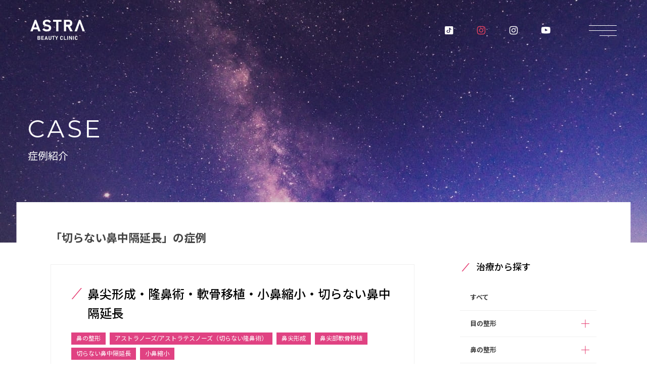

--- FILE ---
content_type: text/html; charset=UTF-8
request_url: https://astra-beautyclinic.jp/case/kiranai-bichukaku/
body_size: 14683
content:
<!DOCTYPE html><html lang="ja" prefix="og: http://ogp.me/ns#" class="is-loading"><head><meta charset="UTF-8"><meta name="viewport" content="width=device-width, initial-scale=1.0"><meta http-equiv="X-UA-Compatible" content="ie=edge"><link rel="shortcut icon" href="https://astra-beautyclinic.jp/content/themes/astra-beauty-clinic/assets/img/common/favicon.ico" /><link rel="apple-touch-icon" href="https://astra-beautyclinic.jp/content/themes/astra-beauty-clinic/assets/img/common/apple-touch-icon.png"><link rel="icon" type="image/png" href="https://astra-beautyclinic.jp/content/themes/astra-beauty-clinic/assets/img/common/android-chrome-192x192.png"><link rel="preconnect" href="https://fonts.googleapis.com"><link rel="preconnect" href="https://fonts.gstatic.com" crossorigin><link href="https://fonts.googleapis.com/css2?family=Montserrat:wght@100;300;400;500;600&family=Noto+Sans+JP:wght@300;400;500;700&family=Noto+Serif+JP&display=swap" rel="stylesheet"><meta name='robots' content='index, follow, max-image-preview:large, max-snippet:-1, max-video-preview:-1' /><style>img:is([sizes="auto" i], [sizes^="auto," i]) { contain-intrinsic-size: 3000px 1500px }</style> <script data-cfasync="false" data-pagespeed-no-defer>var gtm4wp_datalayer_name = "dataLayer";
	var dataLayer = dataLayer || [];</script> <title>切らない鼻中隔延長 アーカイブ | 【公式】ASTRA BEAUTY CLINIC（アストラビューティクリニック）｜美容外科・美容皮膚科・形成外科｜渋谷駅前</title><link rel="canonical" href="https://astra-beautyclinic.jp/case/kiranai-bichukaku/" /><meta property="og:locale" content="ja_JP" /><meta property="og:type" content="article" /><meta property="og:title" content="切らない鼻中隔延長 アーカイブ | 【公式】ASTRA BEAUTY CLINIC（アストラビューティクリニック）｜美容外科・美容皮膚科・形成外科｜渋谷駅前" /><meta property="og:url" content="https://astra-beautyclinic.jp/case/kiranai-bichukaku/" /><meta property="og:site_name" content="【公式】ASTRA BEAUTY CLINIC（アストラビューティクリニック）｜美容外科・美容皮膚科・形成外科｜渋谷駅前" /><meta property="og:image" content="https://astra-beautyclinic.jp/content/uploads/2023/11/og.jpg" /><meta property="og:image:width" content="1920" /><meta property="og:image:height" content="1008" /><meta property="og:image:type" content="image/jpeg" /><meta name="twitter:card" content="summary_large_image" /> <script type="application/ld+json" class="yoast-schema-graph">{"@context":"https://schema.org","@graph":[{"@type":"CollectionPage","@id":"https://astra-beautyclinic.jp/case/kiranai-bichukaku/","url":"https://astra-beautyclinic.jp/case/kiranai-bichukaku/","name":"切らない鼻中隔延長 アーカイブ | 【公式】ASTRA BEAUTY CLINIC（アストラビューティクリニック）｜美容外科・美容皮膚科・形成外科｜渋谷駅前","isPartOf":{"@id":"https://astra-beautyclinic.jp/#website"},"breadcrumb":{"@id":"https://astra-beautyclinic.jp/case/kiranai-bichukaku/#breadcrumb"},"inLanguage":"ja"},{"@type":"BreadcrumbList","@id":"https://astra-beautyclinic.jp/case/kiranai-bichukaku/#breadcrumb","itemListElement":[{"@type":"ListItem","position":1,"name":"Home","item":"https://astra-beautyclinic.jp/"},{"@type":"ListItem","position":2,"name":"鼻の整形","item":"https://astra-beautyclinic.jp/case/nose/"},{"@type":"ListItem","position":3,"name":"切らない鼻中隔延長"}]},{"@type":"WebSite","@id":"https://astra-beautyclinic.jp/#website","url":"https://astra-beautyclinic.jp/","name":"【公式】ASTRA BEAUTY CLINIC（アストラビューティクリニック）｜美容外科・美容皮膚科・形成外科｜渋谷駅前","description":"渋谷駅徒歩1分、塩満恵子院長のASTRA BEAUTY CLINIC（アストラビューティクリニック）の公式HPです。美容外科・美容皮膚科・形成外科の治療を、高いホスピタリティーとハイエンドな空間で適正価格にて提供します。","potentialAction":[{"@type":"SearchAction","target":{"@type":"EntryPoint","urlTemplate":"https://astra-beautyclinic.jp/?s={search_term_string}"},"query-input":{"@type":"PropertyValueSpecification","valueRequired":true,"valueName":"search_term_string"}}],"inLanguage":"ja"}]}</script>  <script type="text/javascript" id="wpp-js" src="https://astra-beautyclinic.jp/content/plugins/wordpress-popular-posts/assets/js/wpp.min.js?ver=7.3.3" data-sampling="0" data-sampling-rate="100" data-api-url="https://astra-beautyclinic.jp/wp-json/wordpress-popular-posts" data-post-id="0" data-token="6709bff93a" data-lang="0" data-debug="0"></script> <meta name="robots" content="noindex"><link rel="canonical" href="https://astra-beautyclinic.jp/case/kiranai-bichukaku/"><meta property="og:locale" content="ja_JP"><meta property="og:type" content="website"><meta property="og:image" content="https://astra-beautyclinic.jp/content/uploads/2023/11/og.jpg"><meta property="og:title" content="切らない鼻中隔延長 | 【公式】ASTRA BEAUTY CLINIC（アストラビューティクリニック）｜美容外科・美容皮膚科・形成外科｜渋谷駅前"><meta property="og:url" content="https://astra-beautyclinic.jp/case/kiranai-bichukaku/"><meta property="og:site_name" content="【公式】ASTRA BEAUTY CLINIC（アストラビューティクリニック）｜美容外科・美容皮膚科・形成外科｜渋谷駅前"><meta name="twitter:card" content="summary"> <style id='classic-theme-styles-inline-css' type='text/css'>/*! This file is auto-generated */
.wp-block-button__link{color:#fff;background-color:#32373c;border-radius:9999px;box-shadow:none;text-decoration:none;padding:calc(.667em + 2px) calc(1.333em + 2px);font-size:1.125em}.wp-block-file__button{background:#32373c;color:#fff;text-decoration:none}</style><style id='global-styles-inline-css' type='text/css'>:root{--wp--preset--aspect-ratio--square: 1;--wp--preset--aspect-ratio--4-3: 4/3;--wp--preset--aspect-ratio--3-4: 3/4;--wp--preset--aspect-ratio--3-2: 3/2;--wp--preset--aspect-ratio--2-3: 2/3;--wp--preset--aspect-ratio--16-9: 16/9;--wp--preset--aspect-ratio--9-16: 9/16;--wp--preset--color--black: #000000;--wp--preset--color--cyan-bluish-gray: #abb8c3;--wp--preset--color--white: #ffffff;--wp--preset--color--pale-pink: #f78da7;--wp--preset--color--vivid-red: #cf2e2e;--wp--preset--color--luminous-vivid-orange: #ff6900;--wp--preset--color--luminous-vivid-amber: #fcb900;--wp--preset--color--light-green-cyan: #7bdcb5;--wp--preset--color--vivid-green-cyan: #00d084;--wp--preset--color--pale-cyan-blue: #8ed1fc;--wp--preset--color--vivid-cyan-blue: #0693e3;--wp--preset--color--vivid-purple: #9b51e0;--wp--preset--gradient--vivid-cyan-blue-to-vivid-purple: linear-gradient(135deg,rgba(6,147,227,1) 0%,rgb(155,81,224) 100%);--wp--preset--gradient--light-green-cyan-to-vivid-green-cyan: linear-gradient(135deg,rgb(122,220,180) 0%,rgb(0,208,130) 100%);--wp--preset--gradient--luminous-vivid-amber-to-luminous-vivid-orange: linear-gradient(135deg,rgba(252,185,0,1) 0%,rgba(255,105,0,1) 100%);--wp--preset--gradient--luminous-vivid-orange-to-vivid-red: linear-gradient(135deg,rgba(255,105,0,1) 0%,rgb(207,46,46) 100%);--wp--preset--gradient--very-light-gray-to-cyan-bluish-gray: linear-gradient(135deg,rgb(238,238,238) 0%,rgb(169,184,195) 100%);--wp--preset--gradient--cool-to-warm-spectrum: linear-gradient(135deg,rgb(74,234,220) 0%,rgb(151,120,209) 20%,rgb(207,42,186) 40%,rgb(238,44,130) 60%,rgb(251,105,98) 80%,rgb(254,248,76) 100%);--wp--preset--gradient--blush-light-purple: linear-gradient(135deg,rgb(255,206,236) 0%,rgb(152,150,240) 100%);--wp--preset--gradient--blush-bordeaux: linear-gradient(135deg,rgb(254,205,165) 0%,rgb(254,45,45) 50%,rgb(107,0,62) 100%);--wp--preset--gradient--luminous-dusk: linear-gradient(135deg,rgb(255,203,112) 0%,rgb(199,81,192) 50%,rgb(65,88,208) 100%);--wp--preset--gradient--pale-ocean: linear-gradient(135deg,rgb(255,245,203) 0%,rgb(182,227,212) 50%,rgb(51,167,181) 100%);--wp--preset--gradient--electric-grass: linear-gradient(135deg,rgb(202,248,128) 0%,rgb(113,206,126) 100%);--wp--preset--gradient--midnight: linear-gradient(135deg,rgb(2,3,129) 0%,rgb(40,116,252) 100%);--wp--preset--font-size--small: 13px;--wp--preset--font-size--medium: 20px;--wp--preset--font-size--large: 36px;--wp--preset--font-size--x-large: 42px;--wp--preset--spacing--20: 0.44rem;--wp--preset--spacing--30: 0.67rem;--wp--preset--spacing--40: 1rem;--wp--preset--spacing--50: 1.5rem;--wp--preset--spacing--60: 2.25rem;--wp--preset--spacing--70: 3.38rem;--wp--preset--spacing--80: 5.06rem;--wp--preset--shadow--natural: 6px 6px 9px rgba(0, 0, 0, 0.2);--wp--preset--shadow--deep: 12px 12px 50px rgba(0, 0, 0, 0.4);--wp--preset--shadow--sharp: 6px 6px 0px rgba(0, 0, 0, 0.2);--wp--preset--shadow--outlined: 6px 6px 0px -3px rgba(255, 255, 255, 1), 6px 6px rgba(0, 0, 0, 1);--wp--preset--shadow--crisp: 6px 6px 0px rgba(0, 0, 0, 1);}:where(.is-layout-flex){gap: 0.5em;}:where(.is-layout-grid){gap: 0.5em;}body .is-layout-flex{display: flex;}.is-layout-flex{flex-wrap: wrap;align-items: center;}.is-layout-flex > :is(*, div){margin: 0;}body .is-layout-grid{display: grid;}.is-layout-grid > :is(*, div){margin: 0;}:where(.wp-block-columns.is-layout-flex){gap: 2em;}:where(.wp-block-columns.is-layout-grid){gap: 2em;}:where(.wp-block-post-template.is-layout-flex){gap: 1.25em;}:where(.wp-block-post-template.is-layout-grid){gap: 1.25em;}.has-black-color{color: var(--wp--preset--color--black) !important;}.has-cyan-bluish-gray-color{color: var(--wp--preset--color--cyan-bluish-gray) !important;}.has-white-color{color: var(--wp--preset--color--white) !important;}.has-pale-pink-color{color: var(--wp--preset--color--pale-pink) !important;}.has-vivid-red-color{color: var(--wp--preset--color--vivid-red) !important;}.has-luminous-vivid-orange-color{color: var(--wp--preset--color--luminous-vivid-orange) !important;}.has-luminous-vivid-amber-color{color: var(--wp--preset--color--luminous-vivid-amber) !important;}.has-light-green-cyan-color{color: var(--wp--preset--color--light-green-cyan) !important;}.has-vivid-green-cyan-color{color: var(--wp--preset--color--vivid-green-cyan) !important;}.has-pale-cyan-blue-color{color: var(--wp--preset--color--pale-cyan-blue) !important;}.has-vivid-cyan-blue-color{color: var(--wp--preset--color--vivid-cyan-blue) !important;}.has-vivid-purple-color{color: var(--wp--preset--color--vivid-purple) !important;}.has-black-background-color{background-color: var(--wp--preset--color--black) !important;}.has-cyan-bluish-gray-background-color{background-color: var(--wp--preset--color--cyan-bluish-gray) !important;}.has-white-background-color{background-color: var(--wp--preset--color--white) !important;}.has-pale-pink-background-color{background-color: var(--wp--preset--color--pale-pink) !important;}.has-vivid-red-background-color{background-color: var(--wp--preset--color--vivid-red) !important;}.has-luminous-vivid-orange-background-color{background-color: var(--wp--preset--color--luminous-vivid-orange) !important;}.has-luminous-vivid-amber-background-color{background-color: var(--wp--preset--color--luminous-vivid-amber) !important;}.has-light-green-cyan-background-color{background-color: var(--wp--preset--color--light-green-cyan) !important;}.has-vivid-green-cyan-background-color{background-color: var(--wp--preset--color--vivid-green-cyan) !important;}.has-pale-cyan-blue-background-color{background-color: var(--wp--preset--color--pale-cyan-blue) !important;}.has-vivid-cyan-blue-background-color{background-color: var(--wp--preset--color--vivid-cyan-blue) !important;}.has-vivid-purple-background-color{background-color: var(--wp--preset--color--vivid-purple) !important;}.has-black-border-color{border-color: var(--wp--preset--color--black) !important;}.has-cyan-bluish-gray-border-color{border-color: var(--wp--preset--color--cyan-bluish-gray) !important;}.has-white-border-color{border-color: var(--wp--preset--color--white) !important;}.has-pale-pink-border-color{border-color: var(--wp--preset--color--pale-pink) !important;}.has-vivid-red-border-color{border-color: var(--wp--preset--color--vivid-red) !important;}.has-luminous-vivid-orange-border-color{border-color: var(--wp--preset--color--luminous-vivid-orange) !important;}.has-luminous-vivid-amber-border-color{border-color: var(--wp--preset--color--luminous-vivid-amber) !important;}.has-light-green-cyan-border-color{border-color: var(--wp--preset--color--light-green-cyan) !important;}.has-vivid-green-cyan-border-color{border-color: var(--wp--preset--color--vivid-green-cyan) !important;}.has-pale-cyan-blue-border-color{border-color: var(--wp--preset--color--pale-cyan-blue) !important;}.has-vivid-cyan-blue-border-color{border-color: var(--wp--preset--color--vivid-cyan-blue) !important;}.has-vivid-purple-border-color{border-color: var(--wp--preset--color--vivid-purple) !important;}.has-vivid-cyan-blue-to-vivid-purple-gradient-background{background: var(--wp--preset--gradient--vivid-cyan-blue-to-vivid-purple) !important;}.has-light-green-cyan-to-vivid-green-cyan-gradient-background{background: var(--wp--preset--gradient--light-green-cyan-to-vivid-green-cyan) !important;}.has-luminous-vivid-amber-to-luminous-vivid-orange-gradient-background{background: var(--wp--preset--gradient--luminous-vivid-amber-to-luminous-vivid-orange) !important;}.has-luminous-vivid-orange-to-vivid-red-gradient-background{background: var(--wp--preset--gradient--luminous-vivid-orange-to-vivid-red) !important;}.has-very-light-gray-to-cyan-bluish-gray-gradient-background{background: var(--wp--preset--gradient--very-light-gray-to-cyan-bluish-gray) !important;}.has-cool-to-warm-spectrum-gradient-background{background: var(--wp--preset--gradient--cool-to-warm-spectrum) !important;}.has-blush-light-purple-gradient-background{background: var(--wp--preset--gradient--blush-light-purple) !important;}.has-blush-bordeaux-gradient-background{background: var(--wp--preset--gradient--blush-bordeaux) !important;}.has-luminous-dusk-gradient-background{background: var(--wp--preset--gradient--luminous-dusk) !important;}.has-pale-ocean-gradient-background{background: var(--wp--preset--gradient--pale-ocean) !important;}.has-electric-grass-gradient-background{background: var(--wp--preset--gradient--electric-grass) !important;}.has-midnight-gradient-background{background: var(--wp--preset--gradient--midnight) !important;}.has-small-font-size{font-size: var(--wp--preset--font-size--small) !important;}.has-medium-font-size{font-size: var(--wp--preset--font-size--medium) !important;}.has-large-font-size{font-size: var(--wp--preset--font-size--large) !important;}.has-x-large-font-size{font-size: var(--wp--preset--font-size--x-large) !important;}
:where(.wp-block-post-template.is-layout-flex){gap: 1.25em;}:where(.wp-block-post-template.is-layout-grid){gap: 1.25em;}
:where(.wp-block-columns.is-layout-flex){gap: 2em;}:where(.wp-block-columns.is-layout-grid){gap: 2em;}
:root :where(.wp-block-pullquote){font-size: 1.5em;line-height: 1.6;}</style><link rel='stylesheet' id='grw-public-main-css-css' href='https://astra-beautyclinic.jp/content/cache/autoptimize/autoptimize_single_1ff03223144e2ac6c78efbe95139c045.php?ver=6.5'  media='all' /><link rel='stylesheet' id='wordpress-popular-posts-css-css' href='https://astra-beautyclinic.jp/content/cache/autoptimize/autoptimize_single_c45f68fb3fc3a1b08f93a0827ea4b067.php?ver=7.3.3'  media='all' /><link rel='stylesheet' id='myicon-css' href='https://astra-beautyclinic.jp/content/cache/autoptimize/autoptimize_single_0d3151080f7b103d4bfc12a6aafeba20.php?ver=2023041211440'  media='all' /><link rel='stylesheet' id='main-css' href='https://astra-beautyclinic.jp/content/cache/autoptimize/autoptimize_single_c38ba775c4520e84bab627461d7d6425.php?ver=2025103040041'  media='all' /> <script defer defer="defer" src="https://astra-beautyclinic.jp/content/cache/autoptimize/autoptimize_single_02b4d160dc381671d385de95e70f1ab1.php?ver=6.5" id="grw-public-main-js-js"></script> <meta property="og:title" name="og:title" content="症例のカテゴリー: 切らない鼻中隔延長" /><meta property="og:type" name="og:type" content="website" /><meta property="og:description" name="og:description" content="渋谷駅徒歩1分、塩満恵子院長のASTRA BEAUTY CLINIC（アストラビューティクリニック）の公式HPです。美容外科・美容皮膚科・形成外科の治療を、高いホスピタリティーとハイエンドな空間で適正価格にて提供します。" /><meta property="og:locale" name="og:locale" content="ja" /><meta property="og:site_name" name="og:site_name" content="【公式】ASTRA BEAUTY CLINIC（アストラビューティクリニック）｜美容外科・美容皮膚科・形成外科｜渋谷駅前" /><meta property="twitter:card" name="twitter:card" content="summary" />  <script data-cfasync="false" data-pagespeed-no-defer type="text/javascript">var dataLayer_content = {"pagePostType":"case","pagePostType2":"tax-case","pageCategory":[]};
	dataLayer.push( dataLayer_content );</script> <script data-cfasync="false" data-pagespeed-no-defer type="text/javascript">(function(w,d,s,l,i){w[l]=w[l]||[];w[l].push({'gtm.start':
new Date().getTime(),event:'gtm.js'});var f=d.getElementsByTagName(s)[0],
j=d.createElement(s),dl=l!='dataLayer'?'&l='+l:'';j.async=true;j.src=
'//www.googletagmanager.com/gtm.js?id='+i+dl;f.parentNode.insertBefore(j,f);
})(window,document,'script','dataLayer','GTM-P7DWDDN');</script> <style id="wpp-loading-animation-styles">@-webkit-keyframes bgslide{from{background-position-x:0}to{background-position-x:-200%}}@keyframes bgslide{from{background-position-x:0}to{background-position-x:-200%}}.wpp-widget-block-placeholder,.wpp-shortcode-placeholder{margin:0 auto;width:60px;height:3px;background:#dd3737;background:linear-gradient(90deg,#dd3737 0%,#571313 10%,#dd3737 100%);background-size:200% auto;border-radius:3px;-webkit-animation:bgslide 1s infinite linear;animation:bgslide 1s infinite linear}</style><noscript><style>.lazyload[data-src]{display:none !important;}</style></noscript><style>.lazyload{background-image:none !important;}.lazyload:before{background-image:none !important;}</style></head><body id="case" class=" "><div class="l-svg"><div class="p-svg"> <svg xmlns="http://www.w3.org/2000/svg" viewBox="0 0 265 13"> <defs> <g id="logo-h"><title>ASTRA BEAUTY CLINIC</title> <path d="M12.6,11.9L7.8,0.6H5.6L0.8,11.9h2.5l1-2.5H9l1,2.5H12.6z M8.1,7.2h-3l1.5-3.6L8.1,7.2z
 M26.3,8.6L26.3,8.6c0-2-1.3-2.8-3.6-3.4c-1.9-0.5-2.4-0.7-2.4-1.5v0c0-0.5,0.5-1,1.4-1c1.1,0.1,2.1,0.5,2.9,1.1L26,2
 c-1.2-0.9-2.6-1.4-4.2-1.4c-2.3,0-3.9,1.3-3.9,3.4v0c0,2.2,1.5,2.8,3.7,3.4c1.9,0.5,2.3,0.8,2.3,1.4v0c0,0.7-0.6,1.1-1.6,1.1
 c-1.2,0-2.4-0.5-3.3-1.4l-1.5,1.7c1.3,1.2,3,1.8,4.8,1.8C24.6,12.1,26.3,10.8,26.3,8.6z M40.7,3V0.7h-9.3V3h3.4v8.9h2.5V3H40.7z
 M56.2,11.9l-2.7-4C55,7.4,56,6,55.9,4.4v0c0-2.3-1.6-3.7-4.2-3.7h-5.1v11.2H49V8.3H51l2.4,3.6H56.2z M53.4,4.5
 c0,0.9-0.7,1.6-1.9,1.6H49V2.9h2.4C52.7,2.9,53.4,3.5,53.4,4.5L53.4,4.5z M73,11.9L68.2,0.6H66l-4.8,11.3h2.5l1-2.5h4.7l1,2.5H73z
 M68.6,7.2h-3l1.5-3.6L68.6,7.2z M97.1,8.8L97.1,8.8c0-1.3-0.8-2.5-2.1-2.8c0.9-0.4,1.5-1.4,1.5-2.4v0c0-1.8-1.4-2.9-3.7-2.9h-5.2
 v11.2h5.3C95.4,11.9,97.1,10.9,97.1,8.8z M94,4c0,0.8-0.7,1.2-1.8,1.2H90V2.9h2.4C93.4,2.9,94,3.3,94,4L94,4z M94.6,8.5
 c0,0.8-0.7,1.2-1.7,1.2H90V7.3h2.8C94.1,7.3,94.6,7.7,94.6,8.5L94.6,8.5z M111.7,11.9V9.7h-6.1V7.3h5.3V5.2h-5.3V2.9h6V0.7h-8.4
 v11.2H111.7z M128.8,11.9L124,0.6h-2.3l-4.8,11.3h2.5l1-2.5h4.7l1,2.5H128.8z M124.3,7.2h-3l1.5-3.6L124.3,7.2z M143.7,7V0.7h-2.5
 v6.4c0,1.8-0.9,2.7-2.4,2.7s-2.4-0.9-2.4-2.8V0.7h-2.5v6.4c0,3.3,1.8,5,4.8,5S143.7,10.4,143.7,7z M158.7,3V0.7h-9.3V3h3.4v8.9h2.5
 V3L158.7,3z M174.5,0.7h-2.8L169,5.2l-2.7-4.5h-2.9l4.3,6.8v4.4h2.5V7.4L174.5,0.7z M198.6,10.1l-1.6-1.6c-0.8,0.8-1.8,1.3-2.9,1.3
 c-1.8,0-3.3-1.6-3.3-3.4c0,0,0-0.1,0-0.1v0c-0.1-1.8,1.3-3.4,3.1-3.5c0,0,0.1,0,0.1,0c1.1,0,2.1,0.5,2.9,1.3l1.6-1.8
 c-1.2-1.2-2.8-1.8-4.4-1.7c-3.1-0.1-5.8,2.4-5.8,5.5c0,0.1,0,0.2,0,0.3v0c-0.1,3.1,2.4,5.7,5.5,5.8c0.1,0,0.1,0,0.2,0
 C195.8,12.2,197.5,11.4,198.6,10.1L198.6,10.1z M212.7,11.9V9.7h-5.6v-9h-2.5v11.2H212.7z M221.1,11.9V0.7h-2.5v11.2H221.1z
 M237.8,11.9V0.7h-2.4v6.9l-5.2-6.9h-2.3v11.2h2.4V4.8l5.4,7.1H237.8z M247.1,11.9V0.7h-2.5v11.2H247.1z M263.7,10.1l-1.6-1.6
 c-0.8,0.8-1.8,1.3-2.9,1.3c-1.8,0-3.3-1.6-3.3-3.4c0,0,0-0.1,0-0.1v0c-0.1-1.8,1.3-3.4,3.1-3.5c0,0,0.1,0,0.1,0
 c1.1,0,2.1,0.5,2.9,1.3l1.6-1.8c-1.2-1.2-2.8-1.8-4.4-1.7c-3.1-0.1-5.8,2.4-5.8,5.5c0,0.1,0,0.2,0,0.3v0c-0.1,3.1,2.4,5.7,5.5,5.8
 c0.1,0,0.1,0,0.2,0C260.9,12.2,262.6,11.4,263.7,10.1L263.7,10.1z"/> </g> </defs> </svg> <svg xmlns="http://www.w3.org/2000/svg" viewBox="0 0 383 139"> <defs> <g id="logo"><title>ASTRA BEAUTY CLINIC</title> <path d="M36.1,24l10.2,29H25.8L36.1,24z M30.7,0.9L0,79.8h16.4l4.8-13.7h29.6l4.8,13.7H72L41.4,0.9H30.7z"/> <path d="M126.7,65c-3.4,1.8-7.2,2.7-11,2.4c-3.8,0-7.7-0.8-11.2-2.4c-3.4-1.5-6.3-3.9-8.5-6.9L84.5,67
 c2,2.9,4.5,5.4,7.5,7.3c3.2,2.1,6.7,3.6,10.4,4.5l5.9,1.6h6.9c5.7,0.1,11.3-0.8,16.7-2.7c4.2-1.5,7.9-4.2,10.5-7.8
 c2.5-3.6,3.7-7.8,3.6-12.2V56c0.2-4.2-1-8.4-3.4-11.8c-2.2-2.9-5.1-5.1-8.4-6.5c-4.1-1.6-8.3-2.8-12.6-3.7c-0.2,0-0.4-0.1-0.6-0.1
 c-0.2-0.1-0.4-0.1-0.6-0.1c-0.2-0.1-0.4-0.1-0.6-0.2l-0.6-0.1c-2.9-0.6-5.9-1.3-8.7-2.2c-1.9-0.6-3.7-1.7-5.2-3
 c-1.4-1.4-2.2-3.3-2.1-5.3v-1.3c0-2.7,1.4-5.1,3.7-6.5c6.1-3,13.2-3.1,19.3-0.2c3,1.5,5.6,3.7,7.7,6.3l10.7-9.2
 c-2-2.6-4.4-4.9-7.1-6.7c-2.8-1.9-5.9-3.3-9.1-4.2c-3.4-1-7-1.4-10.6-1.4c-5.5-0.1-11,0.8-16.2,2.7c-4.1,1.5-7.7,4.2-10.2,7.8
 c-2.4,3.6-3.6,7.9-3.5,12.3v1c-0.3,4.5,1,8.9,3.7,12.5c2.3,2.9,5.4,5.1,8.9,6.4c4.4,1.5,8.9,2.7,13.5,3.5l0.9,0.2
 c0.1,0,0.2,0.1,0.3,0.1c0.1,0,0.2,0,0.4,0.1c2.8,0.5,5.5,1.2,8.2,2c1.9,0.6,3.6,1.6,5.1,2.9c1.3,1.3,2.1,3.2,2,5.1v1.7
 C130.7,61,129.2,63.7,126.7,65"/> <path d="M219.1,0.9h-59.8V14h22.1v65.8h15.5V14H219V0.9H219.1z"/> <path d="M282.8,44.6c3.6-1.7,6.5-4.4,8.5-7.8c2-3.6,3.1-7.7,3-11.8v-2.2c0.1-4.1-0.9-8.1-3-11.6c-2-3.4-5-6-8.5-7.7
 c-4-1.9-8.5-2.8-12.9-2.7h-34.2v79H251V47.4h10.8l17.7,32.4h18.1l-19.2-33.5C280.1,45.8,281.5,45.3,282.8,44.6 M278.5,25.2
 c0,1.7-0.3,3.3-1.1,4.8c-0.7,1.3-1.8,2.4-3.2,3.2c-1.4,0.8-3.1,1.1-4.7,1.1h-18.4V13.9h18.4c1.6,0,3.3,0.4,4.7,1.1
 c1.3,0.8,2.4,1.9,3.1,3.2c0.8,1.5,1.2,3.1,1.1,4.7L278.5,25.2z"/> <path d="M351.8,0.9h-10.7l-30.7,78.9h16.4L346.5,24l19.6,55.8h16.4L351.8,0.9z"/> <path d="M67.6,125.8c-0.9-0.5-2-0.9-3.1-1c1-0.1,2-0.5,2.9-1c0.8-0.4,1.4-1.1,1.8-1.8c0.4-0.8,0.6-1.7,0.6-2.5v-0.7
 c0-1.3-0.3-2.5-0.9-3.6c-0.7-1-1.7-1.8-2.8-2.3c-1.4-0.6-3-0.8-4.5-0.8H50.8v26H62c1.5,0,3.1-0.2,4.5-0.8c1.2-0.5,2.2-1.3,2.8-2.3
 c0.7-1.1,1-2.3,1-3.6v-0.9c0-1-0.2-1.9-0.7-2.8C69.1,126.9,68.4,126.2,67.6,125.8 M55.8,116.4h5.4c0.9-0.1,1.8,0.2,2.6,0.7
 c0.6,0.5,0.9,1.2,0.9,2v0.7c0,0.8-0.3,1.6-0.9,2.1c-0.7,0.5-1.6,0.8-2.5,0.7h-5.5V116.4z M65.1,130.9c0,0.8-0.3,1.6-1,2.2
 c-0.9,0.6-1.9,0.8-2.9,0.8h-5.4v-7h5.5c0.7,0,1.4,0.1,2.1,0.4c0.5,0.2,1,0.6,1.3,1.1s0.4,1.1,0.4,1.7L65.1,130.9z"/> <path d="M79.3,112.2h-2v26h17.9v-4.3H82.4v-6.4h10.9v-4.3H82.4v-6.6h12.8v-4.3L79.3,112.2L79.3,112.2z"/> <path d="M109.5,112.2l-10.1,26h5.4l1.6-4.5h9.8l1.6,4.5h5.4l-10.1-26H109.5z M107.9,129.3l3.4-9.6l3.4,9.6H107.9z"/> <path d="M142.7,129.6c0.1,1.2-0.4,2.4-1.2,3.2c-1,0.8-2.2,1.2-3.4,1.1c-1.2,0.1-2.5-0.3-3.4-1.1
 c-0.8-0.8-1.3-2-1.2-3.2v-17.5h-5.1v17.3c0,1.7,0.3,3.3,1.1,4.8c0.8,1.3,1.9,2.4,3.3,3c3.4,1.4,7.2,1.4,10.5,0
 c1.4-0.6,2.6-1.7,3.3-3c0.8-1.5,1.2-3.1,1.2-4.8v-17.3h-5.1L142.7,129.6L142.7,129.6z"/> <path d="M151.9,116.5h7.3v21.6h5.1v-21.6h7.3v-4.3h-19.7L151.9,116.5z"/> <path d="M184.7,123.4l-5.2-11.2h-5.4l8,15.8v10.1h5.1V128l7.9-15.8h-5.4L184.7,123.4z"/> <path d="M215.2,118.5c0.3-0.7,0.9-1.2,1.5-1.5c0.7-0.4,1.6-0.6,2.4-0.5c0.7,0,1.4,0.2,2,0.5s1.1,0.8,1.5,1.4
 c0.4,0.7,0.7,1.5,0.9,2.3h5.2c-0.2-1.7-0.7-3.3-1.6-4.7c-0.8-1.3-1.9-2.3-3.3-2.9c-1.5-0.7-3.1-1-4.7-1c-1.8,0-3.6,0.3-5.2,1.1
 c-1.4,0.7-2.6,1.7-3.3,3.1c-0.8,1.5-1.2,3.1-1.2,4.8v8.6c0,1.7,0.3,3.3,1.2,4.8c0.8,1.3,1.9,2.4,3.3,3.1l2.2,1.1h3
 c1.6,0,3.2-0.3,4.7-1c1.3-0.7,2.5-1.7,3.3-2.9c0.9-1.4,1.4-3,1.6-4.7h-5.2c-0.1,0.8-0.4,1.6-0.8,2.3c-0.4,0.6-0.9,1.1-1.5,1.4
 s-1.3,0.5-2,0.5c-0.8,0-1.7-0.2-2.4-0.5c-0.7-0.3-1.2-0.9-1.5-1.5c-0.4-0.7-0.5-1.6-0.5-2.4v-9C214.7,120,214.9,119.2,215.2,118.5"
 /> <path d="M240.6,112.2h-5v26h17.8v-4.3h-12.7L240.6,112.2z"/> <rect x="259" y="112.2" width="5.2" height="26"/> <path d="M287.6,130.7l-10.1-18.5H272v26h4.8v-18.1l10.1,18.1h5.5v-26h-4.8V130.7z"/> <rect x="300.1" y="112.2" width="5.2" height="26"/> <path d="M318.3,118.5c0.3-0.7,0.9-1.2,1.5-1.5c0.7-0.4,1.6-0.6,2.4-0.5c0.7,0,1.4,0.2,2,0.5s1.1,0.8,1.5,1.4
 c0.4,0.7,0.7,1.5,0.9,2.3h5.2c-0.2-1.7-0.7-3.3-1.6-4.7c-0.8-1.3-1.9-2.3-3.3-2.9c-1.5-0.7-3.1-1-4.7-1c-1.8,0-3.6,0.3-5.2,1.1
 c-1.4,0.7-2.6,1.7-3.3,3.1c-0.8,1.5-1.2,3.1-1.2,4.8v8.6c0,1.7,0.3,3.3,1.2,4.8c0.8,1.3,1.9,2.4,3.3,3.1l2.2,1.1h3
 c1.6,0,3.2-0.3,4.7-1c1.3-0.7,2.5-1.7,3.3-2.9c0.9-1.4,1.4-3,1.6-4.7h-5.2c-0.1,0.8-0.4,1.6-0.8,2.3c-0.4,0.6-0.9,1.1-1.5,1.4
 s-1.3,0.5-2,0.5c-0.8,0-1.7-0.2-2.4-0.5c-0.7-0.3-1.2-0.9-1.5-1.5c-0.4-0.7-0.5-1.6-0.5-2.4v-9C317.8,120,318,119.2,318.3,118.5"/> </g> </defs> </svg> <svg xmlns="http://www.w3.org/2000/svg" viewBox="0 0 17 20"> <defs> <g id="icon-rank"> <path d="M0,0h17v20l-8.6-3.2L0,20V0z"/> </g> </defs> </svg> <svg xmlns="http://www.w3.org/2000/svg" viewBox="0 0 14 18"> <defs> <g id="icon-triangle"> <path d="M14,9L0,18V0L14,9z"/> </g> </defs> </svg></div></div><div class="l-loading js-loading"></div><header class="l-header" id="header"><div class="p-header"><div class="p-header__logo"> <a href="/" class="p-header__logo-link"> <svg viewBox="0 0 383 139"> <use xlink:href="#logo"></use> </svg> </a></div><div class="p-header__sns u-dsp-pc"><div class="p-sns--header"><ul class="p-sns--header__list"><li class="p-sns--header__item"><div class="c-sns"> <a href="#" data-href="https://www.tiktok.com/@dr.shiomitsu" class="c-sns__link  js-link"> <i class="c-sns__icon myicon myicon-tiktok"></i> </a></div></li><li class="p-sns--header__item is-instagram-clinic"><div class="c-sns"> <a href="#" data-href="https://www.instagram.com/astra_beauty_clinic_/" class="c-sns__link  js-link"> <i class="c-sns__icon myicon myicon-instagram"></i> </a></div></li><li class="p-sns--header__item"><div class="c-sns"> <a href="#" data-href="https://www.instagram.com/shiomitsu_cases?igsh=MXg4cjl0bDk0aXp4aA==" class="c-sns__link  js-link"> <i class="c-sns__icon myicon myicon-instagram"></i> </a></div></li><li class="p-sns--header__item"><div class="c-sns"> <a href="#" data-href="https://www.youtube.com/channel/UCxUUU84JYJYDRM4rGIcdJLw" class="c-sns__link  js-link"> <i class="c-sns__icon myicon myicon-youtube"></i> </a></div></li></ul></div></div><div class="p-header__ham"> <button type="button" class="c-ham js-ham js-hamburger"> <span class="c-ham__line"><span></span><span></span><span></span></span> </button></div><div class="p-nav js-nav"><div class="p-nav__wrap"><div class="p-nav__container"><div class="p-nav__logo"> <a href="/" class="p-nav__logo-link"> <svg viewBox="0 0 383 139"> <use xlink:href="#logo"></use> </svg> </a></div><nav class="p-nav__list" role="navigation"><ul class="p-nav-list"><li class="p-nav-list__item"><div class="p-nav-list__link"><div class="p-nav-list__hdg">MENU</div><div class="p-nav-list__txt">診療メニュー</div></div><ul class="p-nav-list__sub"><li class="p-nav-list__sub-item"> <a href="/menu/eye/" class="p-nav-list__sub-link"><div class="p-nav-list__sub-txt">目の整形</div> <i class="p-nav-list__sub-icon"></i> </a></li><li class="p-nav-list__sub-item"> <a href="/menu/nose/" class="p-nav-list__sub-link"><div class="p-nav-list__sub-txt">鼻の整形</div> <i class="p-nav-list__sub-icon"></i> </a></li><li class="p-nav-list__sub-item"> <a href="/menu/face/" class="p-nav-list__sub-link"><div class="p-nav-list__sub-txt">小顔・若見え治療</div> <i class="p-nav-list__sub-icon"></i> </a></li><li class="p-nav-list__sub-item"> <a href="/menu/lip/" class="p-nav-list__sub-link"><div class="p-nav-list__sub-txt">口もとの整形</div> <i class="p-nav-list__sub-icon"></i> </a></li><li class="p-nav-list__sub-item"> <a href="/menu/skin/" class="p-nav-list__sub-link"><div class="p-nav-list__sub-txt">美肌治療</div> <i class="p-nav-list__sub-icon"></i> </a></li><li class="p-nav-list__sub-item"> <a href="/menu/injection/" class="p-nav-list__sub-link"><div class="p-nav-list__sub-txt">美容点滴・注射</div> <i class="p-nav-list__sub-icon"></i> </a></li><li class="p-nav-list__sub-item"> <a href="/menu/sex/" class="p-nav-list__sub-link"><div class="p-nav-list__sub-txt">婦人科形成</div> <i class="p-nav-list__sub-icon"></i> </a></li></ul></li><li class="p-nav-list__item"><div class="p-nav-list__link"><div class="p-nav-list__hdg">PRICE</div><div class="p-nav-list__txt">料金</div></div><ul class="p-nav-list__sub"><li class="p-nav-list__sub-item"> <a href="/price/" class="p-nav-list__sub-link"><div class="p-nav-list__sub-txt">美容外科</div> <i class="p-nav-list__sub-icon"></i> </a></li><li class="p-nav-list__sub-item"> <a href="/price/dermatology/" class="p-nav-list__sub-link"><div class="p-nav-list__sub-txt">美容皮膚科</div> <i class="p-nav-list__sub-icon"></i> </a></li><li class="p-nav-list__sub-item"> <a href="/price/bodyformation/" class="p-nav-list__sub-link"><div class="p-nav-list__sub-txt">ボディ形成</div> <i class="p-nav-list__sub-icon"></i> </a></li><li class="p-nav-list__sub-item"> <a href="/price/other/" class="p-nav-list__sub-link"><div class="p-nav-list__sub-txt">その他治療</div> <i class="p-nav-list__sub-icon"></i> </a></li><li class="p-nav-list__sub-item"> <a href="/price/option/" class="p-nav-list__sub-link"><div class="p-nav-list__sub-txt">オプション</div> <i class="p-nav-list__sub-icon"></i> </a></li><li class="p-nav-list__sub-item"> <a href="/price/doctor/" class="p-nav-list__sub-link"><div class="p-nav-list__sub-txt">ドクターズコスメ</div> <i class="p-nav-list__sub-icon"></i> </a></li></ul></li><li class="p-nav-list__item"> <a href="/about/" class="p-nav-list__link"><div class="p-nav-list__hdg">CLINIC</div><div class="p-nav-list__txt">クリニック紹介</div> <i class="p-nav-list__icon"></i> </a></li><li class="p-nav-list__item"> <a href="/doctor/" class="p-nav-list__link"><div class="p-nav-list__hdg">DOCTOR</div><div class="p-nav-list__txt">院長紹介</div> <i class="p-nav-list__icon"></i> </a></li><li class="p-nav-list__item"> <a href="/access/" class="p-nav-list__link"><div class="p-nav-list__hdg">ACCESS</div><div class="p-nav-list__txt">アクセス</div> <i class="p-nav-list__icon"></i> </a></li></ul><ul class="p-nav-list--small"><li class="p-nav-list--small__item"> <a href="/schedule/" class="p-nav-list--small__link"><div class="p-nav-list--small__hdg">SCHEDULE</div><div class="p-nav-list--small__txt">スケジュール</div> <i class="p-nav-list--small__icon"></i> </a></li><li class="p-nav-list--small__item"> <a href="/media/" class="p-nav-list--small__link"><div class="p-nav-list--small__hdg">MEDIA</div><div class="p-nav-list--small__txt">メディア出演情報</div> <i class="p-nav-list--small__icon"></i> </a></li><li class="p-nav-list--small__item"> <a href="/news/" class="p-nav-list--small__link"><div class="p-nav-list--small__hdg">NEWS</div><div class="p-nav-list--small__txt">お知らせ</div> <i class="p-nav-list--small__icon"></i> </a></li><li class="p-nav-list--small__item"> <a href="/column/" class="p-nav-list--small__link"><div class="p-nav-list--small__hdg">COLUMN</div><div class="p-nav-list--small__txt">クリニックコラム</div> <i class="p-nav-list--small__icon"></i> </a></li><li class="p-nav-list--small__item"> <a href="/case/" class="p-nav-list--small__link"><div class="p-nav-list--small__hdg">CASE</div><div class="p-nav-list--small__txt">症例紹介</div> <i class="p-nav-list--small__icon"></i> </a></li><li class="p-nav-list--small__item"> <a href="/privacy/" class="p-nav-list--small__link"><div class="p-nav-list--small__hdg">PRIVACY POLICY</div><div class="p-nav-list--small__txt">個人情報保護方針</div> <i class="p-nav-list--small__icon"></i> </a></li></ul></nav><div class="p-nav__contact"><div class="p-nav__contact-hdg">お問い合わせ</div><div class="p-nav__contact-tel"><div class="c-tel"><div class="c-tel__number">03-5990-4718</div><div class="c-tel__txt">10:00～19:00 <br class="u-dsp-sp">不定休</div></div></div><div class="p-nav__contact-btn"><ul class="c-btn-contact-list--nav"><li class="c-btn-contact-list--nav__item"><div class="c-btn-contact-rectangle--counseling"> <a href="#" data-href="https://reserve.astra-beautyclinic.jp/reservations#datetime" class="c-btn-contact-rectangle--counseling__link js-link"><div class="c-btn-contact-rectangle--counseling__hdg">無料カウンセリング</div><div class="c-btn-contact-rectangle--counseling__txt">24時間受付中</div> </a></div></li><li class="c-btn-contact-list--nav__item"><div class="c-btn-contact-rectangle--line"> <a href="#" data-href="https://lin.ee/1zXQ6DP" class="c-btn-contact-rectangle--line__link js-link"><div class="c-btn-contact-rectangle--line__icon myicon myicon-line"></div><div class="c-btn-contact-rectangle--line__hdg">LINE予約</div> </a></div></li><li class="c-btn-contact-list--nav__item"><div class="c-btn-contact-rectangle--monitor"> <a href="#" data-href="https://reserve.astra-beautyclinic.jp/reservations#datetime" class="c-btn-contact-rectangle--monitor__link js-link"><div class="c-btn-contact-rectangle--monitor__icon myicon myicon-monitor"></div><div class="c-btn-contact-rectangle--monitor__hdg">モニター募集</div> </a></div></li></ul></div><dl class="p-nav__contact-address"><dt>クリニック所在地</dt><dd><div class="c-address"><div class="c-address__txt">〒150-0043 東京都渋谷区道玄坂1-3-3 楠本ビル4F/6F</div><div class="c-address__link"> <i class="myicon myicon-pin"></i><a href="#" data-href="https://goo.gl/maps/sHF7CSXVVaNhejoa9" class="js-link">Google Map</a></div></div></dd></dl></div><div class="p-nav__sns"><div class="p-sns--header"><ul class="p-sns--header__list"><li class="p-sns--header__item"><div class="c-sns"> <a href="#" data-href="https://www.tiktok.com/@dr.shiomitsu" class="c-sns__link  js-link"> <i class="c-sns__icon myicon myicon-tiktok"></i> </a></div></li><li class="p-sns--header__item is-instagram-clinic"><div class="c-sns"> <a href="#" data-href="https://www.instagram.com/astra_beauty_clinic_/" class="c-sns__link  js-link"> <i class="c-sns__icon myicon myicon-instagram"></i> </a></div></li><li class="p-sns--header__item"><div class="c-sns"> <a href="#" data-href="https://www.instagram.com/shiomitsu_cases?igsh=MXg4cjl0bDk0aXp4aA==" class="c-sns__link  js-link"> <i class="c-sns__icon myicon myicon-instagram"></i> </a></div></li><li class="p-sns--header__item"><div class="c-sns"> <a href="#" data-href="https://www.youtube.com/channel/UCxUUU84JYJYDRM4rGIcdJLw" class="c-sns__link  js-link"> <i class="c-sns__icon myicon myicon-youtube"></i> </a></div></li></ul></div></div></div></div><div class="p-nav__over js-hamburger"></div></div></div><div class="l-header__trigger js-header"></div></header><div class="l-wrapper js-wrapper" id="wrapper"><main class="s-case l-contents " role="main"><div class="p-kv--simple"><div class="p-kv--simple__inner"><div class="c-headline--kv__headline"><h1 class="c-headline--kv__hdg">CASE</h1><div class="c-headline--kv__caption">症例紹介</div></div></div></div><div class="p-bay l-section js-inview"><div class="p-bay__inner l-section__inner"></div></div><div class="s-case__archive"><div class="s-case-archive l-section js-inview"><div class="s-case-archive__inner l-section__inner--narrow"><div class="l-main"><div class="l-main__container"><div class="s-column-archive__header"><h2 class="s-column-archive__hdg">「切らない鼻中隔延長」の症例</h2></div><div class="s-case-archive__container"><ul class="s-case-archive__list"><li class="s-case-archive__item"><div class="p-card-case"> <a href="https://astra-beautyclinic.jp/case/nose/astranose/1010/" class="p-card-case__link"><div class="p-card-case__hdg c-hdg-diagonal--case">鼻尖形成・隆鼻術・軟骨移植・小鼻縮小・切らない鼻中隔延長</div><div class="p-card-case__terms"><ul class="c-tag"><li class="c-tag__item"><span>鼻の整形</span></li><li class="c-tag__item"><span>アストラノーズ/アストラテスノーズ（切らない隆鼻術）</span></li><li class="c-tag__item"><span>鼻尖形成</span></li><li class="c-tag__item"><span>鼻尖部軟骨移植</span></li><li class="c-tag__item"><span>切らない鼻中隔延長</span></li><li class="c-tag__item"><span>小鼻縮小</span></li></ul></div><div class="p-card-case__imgs"><figure class="p-card-case__img-before"> <picture> <source media="(min-width: 768px)"  data-srcset="https://astra-beautyclinic.jp/content/uploads/2023/06/76AEF2EF-69BB-4E36-AF8D-029340CF743F-768x768.jpg"> <source media="(max-width: 767px)"  data-srcset="https://astra-beautyclinic.jp/content/uploads/2023/06/76AEF2EF-69BB-4E36-AF8D-029340CF743F-768x768.jpg"> <img src="[data-uri]" alt="" width="676" height="380" decoding="async" data-src="https://astra-beautyclinic.jp/content/uploads/2023/06/76AEF2EF-69BB-4E36-AF8D-029340CF743F-768x768.jpg" class="lazyload" data-eio-rwidth="768" data-eio-rheight="768"> </picture><noscript><img src="https://astra-beautyclinic.jp/content/uploads/2023/06/76AEF2EF-69BB-4E36-AF8D-029340CF743F-768x768.jpg" alt="" width="676" height="380" decoding="async" data-eio="l"></noscript></figure></div><div class="p-card-case__bottom"><div class="p-card-case__information"><div class="c-case-information"><p>・鼻尖形成<br /> 団子鼻を切開して余分な皮膚や脂肪などの組織を取り除き、左右の鼻の軟骨を縫い寄せて細い鼻尖を形成する施術<br /> ・軟骨移植<br /> 人工軟骨、または患者様の耳介軟骨を鼻先に移植する施術<br /> リスク・副作用：術後の腫れ、痛み、内出血、感染、違和感、傷跡</p></div></div><div class="p-card-case__btn"><div class="c-btn-more--right"><div class="c-btn-more__link"> <span class="c-btn-more__txt u-font-en">VIEW MORE</span> <i class="c-btn-more__icon"></i></div></div></div></div> </a></div></li></ul></div></div><div class="l-main__sidebar"><div class="p-sidebar__term"><nav class="p-sidebar-term"><div class="p-sidebar-term__hdg c-hdg-diagonal--sidebar"> 治療から探す</div><ul class="p-sidebar-term__list"><li class="p-sidebar-term__item is-current"> <a href="/case/" class="p-sidebar-term__link">すべて</a></li><li class="p-sidebar-term__item js-accordion"><div class="c-accordion__trigger"> <a href="/case/eye/" class="p-sidebar-term__link"> 目の整形 </a> <i class="p-sidebar-term__arrow c-accordion__arrow--event js-accordion__trigger"></i></div><div class="p-sidebar-term__sub c-accordion__contents js-accordion__contents"><ul class="p-sidebar-term__sub-list"><div class="p-sidebar-term__sub-item"> <a href="https://astra-beautyclinic.jp/case/hamurahou/" class="p-sidebar-term__sub-link"> <span class="p-sidebar-term__sub-item-txt">ハムラ法</span> <i class="p-sidebar-term__sub-item-icon"></i> </a></div><div class="p-sidebar-term__sub-item"> <a href="https://astra-beautyclinic.jp/case/futae-maibotsu/" class="p-sidebar-term__sub-link"> <span class="p-sidebar-term__sub-item-txt">二重整形（埋没法）</span> <i class="p-sidebar-term__sub-item-icon"></i> </a></div><div class="p-sidebar-term__sub-item"> <a href="https://astra-beautyclinic.jp/case/kuma/" class="p-sidebar-term__sub-link"> <span class="p-sidebar-term__sub-item-txt">切らない目の下のクマ取り</span> <i class="p-sidebar-term__sub-item-icon"></i> </a></div><div class="p-sidebar-term__sub-item"> <a href="https://astra-beautyclinic.jp/case/siboutori/" class="p-sidebar-term__sub-link"> <span class="p-sidebar-term__sub-item-txt">まぶたの脂肪取り</span> <i class="p-sidebar-term__sub-item-icon"></i> </a></div><div class="p-sidebar-term__sub-item"> <a href="https://astra-beautyclinic.jp/case/mayushita/" class="p-sidebar-term__sub-link"> <span class="p-sidebar-term__sub-item-txt">眉下切開</span> <i class="p-sidebar-term__sub-item-icon"></i> </a></div><div class="p-sidebar-term__sub-item"> <a href="https://astra-beautyclinic.jp/case/megashira/" class="p-sidebar-term__sub-link"> <span class="p-sidebar-term__sub-item-txt">目頭切開</span> <i class="p-sidebar-term__sub-item-icon"></i> </a></div><div class="p-sidebar-term__sub-item"> <a href="https://astra-beautyclinic.jp/case/mejiri/" class="p-sidebar-term__sub-link"> <span class="p-sidebar-term__sub-item-txt">目尻切開</span> <i class="p-sidebar-term__sub-item-icon"></i> </a></div><div class="p-sidebar-term__sub-item"> <a href="https://astra-beautyclinic.jp/case/glamorous-line/" class="p-sidebar-term__sub-link"> <span class="p-sidebar-term__sub-item-txt">グラマラスライン形成</span> <i class="p-sidebar-term__sub-item-icon"></i> </a></div></ul></div></li><li class="p-sidebar-term__item js-accordion"><div class="c-accordion__trigger"> <a href="/case/nose/" class="p-sidebar-term__link"> 鼻の整形 </a> <i class="p-sidebar-term__arrow c-accordion__arrow--event js-accordion__trigger"></i></div><div class="p-sidebar-term__sub c-accordion__contents js-accordion__contents"><ul class="p-sidebar-term__sub-list"><div class="p-sidebar-term__sub-item"> <a href="https://astra-beautyclinic.jp/case/bikoenkakojutsu/" class="p-sidebar-term__sub-link"> <span class="p-sidebar-term__sub-item-txt">鼻孔縁下降</span> <i class="p-sidebar-term__sub-item-icon"></i> </a></div><div class="p-sidebar-term__sub-item"> <a href="https://astra-beautyclinic.jp/case/biyokukyojo/" class="p-sidebar-term__sub-link"> <span class="p-sidebar-term__sub-item-txt">鼻翼挙上</span> <i class="p-sidebar-term__sub-item-icon"></i> </a></div><div class="p-sidebar-term__sub-item"> <a href="https://astra-beautyclinic.jp/case/kotsukiri-habayose/" class="p-sidebar-term__sub-link"> <span class="p-sidebar-term__sub-item-txt">骨切り幅寄せ</span> <i class="p-sidebar-term__sub-item-icon"></i> </a></div><div class="p-sidebar-term__sub-item"> <a href="https://astra-beautyclinic.jp/case/neko-shujutsu/" class="p-sidebar-term__sub-link"> <span class="p-sidebar-term__sub-item-txt">猫手術</span> <i class="p-sidebar-term__sub-item-icon"></i> </a></div><div class="p-sidebar-term__sub-item"> <a href="https://astra-beautyclinic.jp/case/kizoku-shujutsu/" class="p-sidebar-term__sub-link"> <span class="p-sidebar-term__sub-item-txt">貴族手術</span> <i class="p-sidebar-term__sub-item-icon"></i> </a></div><div class="p-sidebar-term__sub-item"> <a href="https://astra-beautyclinic.jp/case/bichu-kakou/" class="p-sidebar-term__sub-link"> <span class="p-sidebar-term__sub-item-txt">鼻柱下降</span> <i class="p-sidebar-term__sub-item-icon"></i> </a></div><div class="p-sidebar-term__sub-item"> <a href="https://astra-beautyclinic.jp/case/bikoenkyojo/" class="p-sidebar-term__sub-link"> <span class="p-sidebar-term__sub-item-txt">鼻孔縁挙上</span> <i class="p-sidebar-term__sub-item-icon"></i> </a></div><div class="p-sidebar-term__sub-item"> <a href="https://astra-beautyclinic.jp/case/ryubijyutsu/" class="p-sidebar-term__sub-link"> <span class="p-sidebar-term__sub-item-txt">隆鼻術（ヒアルロン酸注入）</span> <i class="p-sidebar-term__sub-item-icon"></i> </a></div><div class="p-sidebar-term__sub-item"> <a href="https://astra-beautyclinic.jp/case/astranose/" class="p-sidebar-term__sub-link"> <span class="p-sidebar-term__sub-item-txt">アストラノーズ/アストラテスノーズ（切らない隆鼻術）</span> <i class="p-sidebar-term__sub-item-icon"></i> </a></div><div class="p-sidebar-term__sub-item"> <a href="https://astra-beautyclinic.jp/case/prosthesis/" class="p-sidebar-term__sub-link"> <span class="p-sidebar-term__sub-item-txt">鼻プロテーゼ</span> <i class="p-sidebar-term__sub-item-icon"></i> </a></div><div class="p-sidebar-term__sub-item"> <a href="https://astra-beautyclinic.jp/case/bisen/" class="p-sidebar-term__sub-link"> <span class="p-sidebar-term__sub-item-txt">鼻尖形成</span> <i class="p-sidebar-term__sub-item-icon"></i> </a></div><div class="p-sidebar-term__sub-item"> <a href="https://astra-beautyclinic.jp/case/bisen-nankou/" class="p-sidebar-term__sub-link"> <span class="p-sidebar-term__sub-item-txt">鼻尖部軟骨移植</span> <i class="p-sidebar-term__sub-item-icon"></i> </a></div><div class="p-sidebar-term__sub-item"> <a href="https://astra-beautyclinic.jp/case/kiranai-bichukaku/" class="p-sidebar-term__sub-link"> <span class="p-sidebar-term__sub-item-txt">切らない鼻中隔延長</span> <i class="p-sidebar-term__sub-item-icon"></i> </a></div><div class="p-sidebar-term__sub-item"> <a href="https://astra-beautyclinic.jp/case/bishukaku/" class="p-sidebar-term__sub-link"> <span class="p-sidebar-term__sub-item-txt">鼻中隔延長</span> <i class="p-sidebar-term__sub-item-icon"></i> </a></div><div class="p-sidebar-term__sub-item"> <a href="https://astra-beautyclinic.jp/case/kiranai-kobana/" class="p-sidebar-term__sub-link"> <span class="p-sidebar-term__sub-item-txt">切らない小鼻縮小</span> <i class="p-sidebar-term__sub-item-icon"></i> </a></div><div class="p-sidebar-term__sub-item"> <a href="https://astra-beautyclinic.jp/case/kobana/" class="p-sidebar-term__sub-link"> <span class="p-sidebar-term__sub-item-txt">小鼻縮小</span> <i class="p-sidebar-term__sub-item-icon"></i> </a></div><div class="p-sidebar-term__sub-item"> <a href="https://astra-beautyclinic.jp/case/jinchu/" class="p-sidebar-term__sub-link"> <span class="p-sidebar-term__sub-item-txt">人中短縮</span> <i class="p-sidebar-term__sub-item-icon"></i> </a></div><div class="p-sidebar-term__sub-item"> <a href="https://astra-beautyclinic.jp/case/washibana/" class="p-sidebar-term__sub-link"> <span class="p-sidebar-term__sub-item-txt">ワシ鼻修正</span> <i class="p-sidebar-term__sub-item-icon"></i> </a></div></ul></div></li><li class="p-sidebar-term__item js-accordion"><div class="c-accordion__trigger"> <a href="/case/fase/" class="p-sidebar-term__link"> 小顔・若見え治療 </a> <i class="p-sidebar-term__arrow c-accordion__arrow--event js-accordion__trigger"></i></div><div class="p-sidebar-term__sub c-accordion__contents js-accordion__contents"><ul class="p-sidebar-term__sub-list"><div class="p-sidebar-term__sub-item"> <a href="https://astra-beautyclinic.jp/case/botokkusu-chusha/" class="p-sidebar-term__sub-link"> <span class="p-sidebar-term__sub-item-txt">ボトックス注射</span> <i class="p-sidebar-term__sub-item-icon"></i> </a></div><div class="p-sidebar-term__sub-item"> <a href="https://astra-beautyclinic.jp/case/hiaruronsan-chusha/" class="p-sidebar-term__sub-link"> <span class="p-sidebar-term__sub-item-txt">ヒアルロン酸注入</span> <i class="p-sidebar-term__sub-item-icon"></i> </a></div><div class="p-sidebar-term__sub-item"> <a href="https://astra-beautyclinic.jp/case/kaonoshibo/" class="p-sidebar-term__sub-link"> <span class="p-sidebar-term__sub-item-txt">顔の脂肪注入</span> <i class="p-sidebar-term__sub-item-icon"></i> </a></div><div class="p-sidebar-term__sub-item"> <a href="https://astra-beautyclinic.jp/case/irorifuto/" class="p-sidebar-term__sub-link"> <span class="p-sidebar-term__sub-item-txt">糸リフト</span> <i class="p-sidebar-term__sub-item-icon"></i> </a></div><div class="p-sidebar-term__sub-item"> <a href="https://astra-beautyclinic.jp/case/sekkairifuto/" class="p-sidebar-term__sub-link"> <span class="p-sidebar-term__sub-item-txt">切開リフト</span> <i class="p-sidebar-term__sub-item-icon"></i> </a></div><div class="p-sidebar-term__sub-item"> <a href="https://astra-beautyclinic.jp/case/agokeisei/" class="p-sidebar-term__sub-link"> <span class="p-sidebar-term__sub-item-txt">あご形成</span> <i class="p-sidebar-term__sub-item-icon"></i> </a></div><div class="p-sidebar-term__sub-item"> <a href="https://astra-beautyclinic.jp/case/bakkarufuatto/" class="p-sidebar-term__sub-link"> <span class="p-sidebar-term__sub-item-txt">バッカルファット除去</span> <i class="p-sidebar-term__sub-item-icon"></i> </a></div><div class="p-sidebar-term__sub-item"> <a href="https://astra-beautyclinic.jp/case/kaonoshibo-kyuin/" class="p-sidebar-term__sub-link"> <span class="p-sidebar-term__sub-item-txt">顔の脂肪吸引</span> <i class="p-sidebar-term__sub-item-icon"></i> </a></div><div class="p-sidebar-term__sub-item"> <a href="https://astra-beautyclinic.jp/case/merafuatto/" class="p-sidebar-term__sub-link"> <span class="p-sidebar-term__sub-item-txt">メーラーファット除去</span> <i class="p-sidebar-term__sub-item-icon"></i> </a></div><div class="p-sidebar-term__sub-item"> <a href="https://astra-beautyclinic.jp/case/jorufuatto/" class="p-sidebar-term__sub-link"> <span class="p-sidebar-term__sub-item-txt">ジョールファット除去</span> <i class="p-sidebar-term__sub-item-icon"></i> </a></div></ul></div></li><li class="p-sidebar-term__item js-accordion"><div class="c-accordion__trigger"> <a href="/case/mouse/" class="p-sidebar-term__link"> 口もとの整形 </a> <i class="p-sidebar-term__arrow c-accordion__arrow--event js-accordion__trigger"></i></div><div class="p-sidebar-term__sub c-accordion__contents js-accordion__contents"><ul class="p-sidebar-term__sub-list"><div class="p-sidebar-term__sub-item"> <a href="https://astra-beautyclinic.jp/case/tarakokuchibiru/" class="p-sidebar-term__sub-link"> <span class="p-sidebar-term__sub-item-txt">たらこ唇修正</span> <i class="p-sidebar-term__sub-item-icon"></i> </a></div></ul></div></li><li class="p-sidebar-term__item js-accordion"><div class="c-accordion__trigger"> <a href="/case/skin/" class="p-sidebar-term__link"> 美肌治療 </a> <i class="p-sidebar-term__arrow c-accordion__arrow--event js-accordion__trigger"></i></div><div class="p-sidebar-term__sub c-accordion__contents js-accordion__contents"><ul class="p-sidebar-term__sub-list"><div class="p-sidebar-term__sub-item"> <a href="https://astra-beautyclinic.jp/case/hiaruronsan-chunyu/" class="p-sidebar-term__sub-link"> <span class="p-sidebar-term__sub-item-txt">ヒアルロン酸注入</span> <i class="p-sidebar-term__sub-item-icon"></i> </a></div><div class="p-sidebar-term__sub-item"> <a href="https://astra-beautyclinic.jp/case/botokkusu/" class="p-sidebar-term__sub-link"> <span class="p-sidebar-term__sub-item-txt">ボトックス注射</span> <i class="p-sidebar-term__sub-item-icon"></i> </a></div></ul></div></li></ul></nav></div><div class="p-sidebar__insta"><div class="c-bnr-insta"> <a href="#" data-href="https://www.instagram.com/shiomitsu_cases?igsh=MXg4cjl0bDk0aXp4aA==" class="c-bnr-insta__link js-link"> <img src="[data-uri]" alt="インスタでも症例をご紹介しています" data-src="https://astra-beautyclinic.jp/content/themes/astra-beauty-clinic/assets/img/common/bnr_sidebar_insta_case.svg" decoding="async" class="lazyload"><noscript><img src="https://astra-beautyclinic.jp/content/themes/astra-beauty-clinic/assets/img/common/bnr_sidebar_insta_case.svg" alt="インスタでも症例をご紹介しています" data-eio="l"></noscript> </a></div><div class="c-bnr-insta"> <a href="#" data-href="https://www.instagram.com/astra_beauty_clinic_/" class="c-bnr-insta__link js-link"> <img src="[data-uri]" alt="クリニックのインスタはこちらです" data-src="https://astra-beautyclinic.jp/content/themes/astra-beauty-clinic/assets/img/common/bnr_sidebar_insta_clinic.svg" decoding="async" class="lazyload"><noscript><img src="https://astra-beautyclinic.jp/content/themes/astra-beauty-clinic/assets/img/common/bnr_sidebar_insta_clinic.svg" alt="クリニックのインスタはこちらです" data-eio="l"></noscript> </a></div></div></div></div><div class="s-case-archive__contact"><aside class="p-box-contact"><div class="p-box-contact__hdg u-font-en">counseling & reservation</div><ul class="p-box-contact__list"><li class="p-box-contact__item"><div class="p-box-contact__item-hdg">無料カウンセリング</div><div class="p-box-contact__item-caption">24時間受付中</div><div class="p-box-contact__item-btn"> <a href="#" data-href="https://reserve.astra-beautyclinic.jp/reservations#datetime" class="p-box-contact__item-btn-link js-link"> <span class="p-box-contact__item-btn-txt">ご相談はこちら</span> <i class="p-box-contact__item-btn-icon"></i> </a></div></li><li class="p-box-contact__item"><div class="p-box-contact__item-hdg">お電話でのご予約</div><div class="p-box-contact__item-caption">10:00～19:00 不定休</div><div class="p-box-contact__item-btn--tel"> <a href="tel:03-5990-4718" class="p-box-contact__item-btn-link"> <span class="p-box-contact__item-btn-txt">03-5990-4718</span> <i class="p-box-contact__item-btn-icon"></i> </a></div></li></ul></aside></div></div></div></div><div class="l-contents__pagetop u-dsp-pc js-pagetop"><div class="c-pagetop"> <a href="#wrapper" class="c-pagetop__link js-anchor-link"> <i class="c-pagetop__icon"></i> </a></div></div></main><footer class="l-footer" id="footer"><div class="p-footer-bnr js-inview"><div class="p-footer-bnr__inner"><div class="p-footer-bnr__container"><figure class="p-footer-bnr__img"> <a href="#" data-href="/news/548/" class="p-footer-bnr__link js-link c-link-txt"> <picture> <source media="(min-width: 768px)"  data-srcset="https://astra-beautyclinic.jp/content/uploads/2022/09/bnr_footer_pc.jpg"> <source media="(max-width: 767px)"  data-srcset="https://astra-beautyclinic.jp/content/uploads/2022/09/bnr_footer_sp.jpg"> <img src="[data-uri]" alt="今月の特別キャンペーン。お得な情報はこちらをチェック！" decoding="async" data-src="https://astra-beautyclinic.jp/content/uploads/2022/09/bnr_footer_pc.jpg" class="lazyload" data-eio-rwidth="1800" data-eio-rheight="550"> </picture><noscript><img src="https://astra-beautyclinic.jp/content/uploads/2022/09/bnr_footer_pc.jpg" alt="今月の特別キャンペーン。お得な情報はこちらをチェック！" decoding="async" data-eio="l"></noscript> </a></figure></div></div></div><div class="p-footer js-inview"><div class="p-footer__inner"><div class="p-footer__top"><nav class="p-footer__nav" role="navigation"><ul class="p-footer__nav-list"><li class="p-footer__nav-item"><div class="p-footer-nav"><div class="p-footer-nav__item"><div class="p-footer-nav__link"> <em>MENU</em> <span>診療メニュー</span></div></div><ul class="p-footer-nav__sub"><li class="p-footer-nav__sub-item"> <a href="#" data-href="/menu/eye/" class="p-footer-nav__sub-item-link js-link"> 目の整形 </a></li><li class="p-footer-nav__sub-item"> <a href="#" data-href="/menu/nose/" class="p-footer-nav__sub-item-link js-link"> 鼻の整形 </a></li><li class="p-footer-nav__sub-item"> <a href="#" data-href="/menu/face/" class="p-footer-nav__sub-item-link js-link"> 小顔・若見え治療 </a></li><li class="p-footer-nav__sub-item"> <a href="#" data-href="/menu/lip/" class="p-footer-nav__sub-item-link js-link"> 口もとの整形 </a></li><li class="p-footer-nav__sub-item"> <a href="#" data-href="/menu/skin/" class="p-footer-nav__sub-item-link js-link"> 美肌治療 </a></li><li class="p-footer-nav__sub-item"> <a href="#" data-href="/menu/injection/" class="p-footer-nav__sub-item-link js-link"> 美容点滴・注射 </a></li><li class="p-footer-nav__sub-item"> <a href="#" data-href="/menu/sex/" class="p-footer-nav__sub-item-link js-link"> 婦人科形成 </a></li></ul></div></li></ul><ul class="p-footer__nav-list"><li class="p-footer__nav-item"><div class="p-footer-nav"><div class="p-footer-nav__item"><div class="p-footer-nav__link"> <em>PRICE</em> <span>料金</span></div></div><ul class="p-footer-nav__sub"><li class="p-footer-nav__sub-item"> <a href="#" data-href="/price/" class="p-footer-nav__sub-item-link js-link"> 美容外科 </a></li><li class="p-footer-nav__sub-item"> <a href="#" data-href="/price/dermatology/" class="p-footer-nav__sub-item-link js-link"> 美容皮膚科 </a></li><li class="p-footer-nav__sub-item"> <a href="#" data-href="/price/bodyformation/" class="p-footer-nav__sub-item-link js-link"> ボディ形成 </a></li><li class="p-footer-nav__sub-item"> <a href="#" data-href="/price/other/" class="p-footer-nav__sub-item-link js-link"> その他治療 </a></li><li class="p-footer-nav__sub-item"> <a href="#" data-href="/price/option/" class="p-footer-nav__sub-item-link js-link"> オプション </a></li><li class="p-footer-nav__sub-item"> <a href="#" data-href="/price/doctor/" class="p-footer-nav__sub-item-link js-link"> ドクターズコスメ </a></li></ul></div></li><li class="p-footer__nav-item"><div class="p-footer-nav"><div class="p-footer-nav__item"> <a href="#" data-href="/about/" class="p-footer-nav__link js-link"> <em>CLINIC</em> <span>クリニック紹介</span> </a></div></div></li><li class="p-footer__nav-item"><div class="p-footer-nav"><div class="p-footer-nav__item"> <a href="#" data-href="/doctor/" class="p-footer-nav__link js-link"> <em>DOCTOR</em> <span>院長紹介</span> </a></div></div></li><li class="p-footer__nav-item"><div class="p-footer-nav"><div class="p-footer-nav__item"> <a href="#" data-href="/access/" class="p-footer-nav__link js-link"> <em>ACCESS</em> <span>アクセス</span> </a></div></div></li></ul><ul class="p-footer__nav-list"><li class="p-footer__nav-item"><div class="p-footer-nav"><div class="p-footer-nav__item"> <a href="#" data-href="/schedule/" class="p-footer-nav__link js-link"> <em>SCHEDULE</em> <span>スケジュール</span> </a></div></div></li><li class="p-footer__nav-item"><div class="p-footer-nav"><div class="p-footer-nav__item"> <a href="#" data-href="/media/" class="p-footer-nav__link js-link"> <em>MEDIA</em> <span>メディア出演情報</span> </a></div></div></li><li class="p-footer__nav-item"><div class="p-footer-nav"><div class="p-footer-nav__item"> <a href="#" data-href="/news/" class="p-footer-nav__link js-link"> <em>NEWS</em> <span>お知らせ</span> </a></div></div></li><li class="p-footer__nav-item"><div class="p-footer-nav"><div class="p-footer-nav__item"> <a href="#" data-href="/column/" class="p-footer-nav__link js-link"> <em>COLUMN</em> <span>クリニックコラム</span> </a></div></div></li><li class="p-footer__nav-item"><div class="p-footer-nav"><div class="p-footer-nav__item"> <a href="#" data-href="/case/" class="p-footer-nav__link js-link"> <em>CASE</em> <span>症例紹介</span> </a></div></div></li><li class="p-footer__nav-item"><div class="p-footer-nav"><div class="p-footer-nav__item"> <a href="#" data-href="/privacy/" class="p-footer-nav__link js-link"> <em>PRIVACY POLICY</em> <span>プライバシーポリシー</span> </a></div></div></li></ul></nav><div class="p-footer__outline"><div class="p-footer__clinic"><div class="p-clinic--footer"><div class="p-clinic--footer__logo"> <svg viewBox="0 0 383 139"> <use xlink:href="#logo"></use> </svg></div><div class="p-clinic--footer__name"><div class="p-clinic--footer__name-txt">ASTRA BEAUTY CLINIC</div><div class="p-clinic--footer__name-tag"> ＜完全予約制＞</div></div><div class="p-clinic--footer__name-jp">アストラビューティークリニック</div><div class="p-clinic--footer__txt"> 美容外科・美容皮膚科（自由診療）<br> 形成外科・皮膚科・内科（保険診療）</div></div></div><div class="p-footer__data"><div class="p-clinic-data--footer"><dl class="p-clinic-data--footer__line"><dt>診療時間</dt><dd>10:00～19:00</dd></dl><dl class="p-clinic-data--footer__line"><dt>休診日</dt><dd>不定休</dd></dl><dl class="p-clinic-data--footer__line"><dt>住所</dt><dd><div class="c-address"><div class="c-address__txt">〒150-0043 東京都渋谷区道玄坂1-3-3 楠本ビル4F/6F</div><div class="c-address__link"> <i class="myicon myicon-pin"></i><a href="#" data-href="https://goo.gl/maps/sHF7CSXVVaNhejoa9" class="js-link">Google Map</a></div></div></dd></dl><dl class="p-clinic-data--footer__line"><dt>TEL</dt><dd> 03-5990-4718</dd></dl><dl class="p-clinic-data--footer__line"><dt>MAIL</dt><dd><a href="mailto:info@astra-beautyclinic.jp">info@astra-beautyclinic.jp</a></dd></dl></div></div><div class="p-footer__sns"><div class="p-sns--footer"><ul class="p-sns--footer__list"><li class="p-sns--footer__item"><div class="c-sns"> <a href="#" data-href="https://www.tiktok.com/@dr.shiomitsu" class="c-sns__link  js-link"> <i class="c-sns__icon myicon myicon-tiktok"></i> </a></div></li><li class="p-sns--footer__item is-instagram-clinic"><div class="c-sns"> <a href="#" data-href="https://www.instagram.com/astra_beauty_clinic_/" class="c-sns__link  js-link"> <i class="c-sns__icon myicon myicon-instagram"></i> </a></div></li><li class="p-sns--footer__item"><div class="c-sns"> <a href="#" data-href="https://www.instagram.com/shiomitsu_cases?igsh=MXg4cjl0bDk0aXp4aA==" class="c-sns__link  js-link"> <i class="c-sns__icon myicon myicon-instagram"></i> </a></div></li><li class="p-sns--footer__item"><div class="c-sns"> <a href="#" data-href="https://www.youtube.com/channel/UCxUUU84JYJYDRM4rGIcdJLw" class="c-sns__link  js-link"> <i class="c-sns__icon myicon myicon-youtube"></i> </a></div></li></ul></div></div></div><div class="p-footer__access"><div class="p-footer__map"><div class="c-map"> <iframe  width="600" height="450" style="border:0;" allowfullscreen="" loading="lazy" referrerpolicy="no-referrer-when-downgrade" data-src="https://www.google.com/maps/embed?pb=!1m18!1m12!1m3!1d202.61060591716668!2d139.70002929923996!3d35.65804544543261!2m3!1f0!2f0!3f0!3m2!1i1024!2i768!4f50!3m3!1m2!1s0x60188b57be1a7b3f%3A0x85cb6abbef00cd1a!2z44CSMTUwLTAwNDMg5p2x5Lqs6YO95riL6LC35Yy66YGT546E5Z2C77yR5LiB55uu77yT4oiS77yT!5e0!3m2!1sja!2sjp!4v1657188142550!5m2!1sja!2sjp" class="lazyload"></iframe></div></div><div class="p-footer__train"><dl class="p-train"><dt class="p-train__by">東京メトロ<br>東急電鉄</dt><dd class="p-train__station"><div class="p-train__line"> 半蔵門線 / 副都心線 / 銀座線 … 渋谷駅<br> 東横線 / 田園都市線 … 渋谷駅</div><div class="p-train__exit">「A5b」出口より 徒歩2分</div></dd></dl><dl class="p-train"><dt class="p-train__by">京王線</dt><dd class="p-train__station"><div class="p-train__line">京王井の頭線 … 渋谷駅</div><div class="p-train__exit">井の頭線「中央南口」より 徒歩1分</div></dd></dl><dl class="p-train"><dt class="p-train__by">JR東日本</dt><dd class="p-train__station"><div class="p-train__line"> 山手線 / … 渋谷駅<br> 埼京線 / 湘南新宿ライン / … 渋谷駅</div><div class="p-train__exit">渋谷駅南改札「西口」より 徒歩2分</div></dd></dl><div class="p-footer__train-note"> 「東急プラザ渋⾕（渋谷フクラス内）」横の楠本ビル4F/6F<br> ※渋谷駅西口連絡通路「渋谷フクラス歩行者デッキ」を降りてすぐ</div></div></div></div><div class="p-footer__bottom"><ul class="p-footer__utility"><li class="p-footer__utility-item"><a href="/privacy/">Privacy Policy</a></li></ul><div class="p-footer__copyright">Copyright ©ASTRA BEAUTY CLINIC All Rights Reserved.</div></div></div></div></footer></div>  <script type="speculationrules">{"prefetch":[{"source":"document","where":{"and":[{"href_matches":"\/*"},{"not":{"href_matches":["\/core\/wp-*.php","\/core\/wp-admin\/*","\/content\/uploads\/*","\/content\/*","\/content\/plugins\/*","\/content\/themes\/astra-beauty-clinic\/*","\/*\\?(.+)"]}},{"not":{"selector_matches":"a[rel~=\"nofollow\"]"}},{"not":{"selector_matches":".no-prefetch, .no-prefetch a"}}]},"eagerness":"conservative"}]}</script> <script defer id="eio-lazy-load-js-before" src="[data-uri]"></script> <script defer src="https://astra-beautyclinic.jp/content/plugins/ewww-image-optimizer/includes/lazysizes.min.js?ver=821" id="eio-lazy-load-js" async="async" data-wp-strategy="async"></script> <script defer src="https://astra-beautyclinic.jp/content/cache/autoptimize/autoptimize_single_573cf80ba019e87c42736697328b956f.php?ver=2023041214015" id="vendor-js"></script> <script defer src="https://astra-beautyclinic.jp/content/cache/autoptimize/autoptimize_single_bd0bd73afd6b773c017f1a8b5653e3d8.php?ver=2023122822405" id="bundle-js"></script> </body></html>

--- FILE ---
content_type: text/css; charset=utf-8
request_url: https://astra-beautyclinic.jp/content/cache/autoptimize/autoptimize_single_0d3151080f7b103d4bfc12a6aafeba20.php?ver=2023041211440
body_size: 327
content:
@charset "UTF-8";@font-face{font-family:'myicon';src:url(//astra-beautyclinic.jp/content/themes/astra-beauty-clinic/assets/css/../font/myicon.woff2) format('woff2'),url(//astra-beautyclinic.jp/content/themes/astra-beauty-clinic/assets/css/../font/myicon.woff) format('woff'),url(//astra-beautyclinic.jp/content/themes/astra-beauty-clinic/assets/css/../font/myicon.svg#myicon) format('svg');font-style:normal;font-weight:400}.myicon{display:inline-block;font-family:'myicon';font-style:normal;font-weight:400;line-height:inherit;-webkit-font-smoothing:antialiased;-moz-osx-font-smoothing:grayscale}.myicon-lg{font-size:1.3333333333333333em;line-height:.75em;vertical-align:-15%}.myicon-2x{font-size:2em}.myicon-3x{font-size:3em}.myicon-4x{font-size:4em}.myicon-5x{font-size:5em}.myicon-fw{width:1.2857142857142858em;text-align:center}.myicon-facebook:before{content:'\EA01'}.myicon-instagram:before{content:'\EA02'}.myicon-twitter:before{content:'\EA03'}.myicon-tiktok:before{content:'\EA04'}.myicon-line:before{content:'\EA05'}.myicon-youtube:before{content:'\EA06'}.myicon-monitor:before{content:'\EA07'}.myicon-pin:before{content:'\EA08'}.myicon-arrow:before{content:'\EA09'}

--- FILE ---
content_type: text/css; charset=utf-8
request_url: https://astra-beautyclinic.jp/content/cache/autoptimize/autoptimize_single_c38ba775c4520e84bab627461d7d6425.php?ver=2025103040041
body_size: 26703
content:
@charset "UTF-8";html{-webkit-text-size-adjust:100%;box-sizing:border-box;-moz-tab-size:4;-o-tab-size:4;tab-size:4;word-break:normal}*,:after,:before{background-repeat:no-repeat;box-sizing:inherit}:after,:before{text-decoration:inherit;vertical-align:inherit}*{margin:0;padding:0}hr{color:inherit;height:0;overflow:visible}details,main{display:block}summary{display:list-item}small{font-size:80%}[hidden]{display:none}abbr[title]{border-bottom:none;text-decoration:underline;-webkit-text-decoration:underline dotted;text-decoration:underline dotted}a{background-color:transparent}a:active,a:hover{outline-width:0}code,kbd,pre,samp{font-family:monospace,monospace}pre{font-size:1em}b,strong{font-weight:bolder}sub,sup{font-size:75%;line-height:0;position:relative;vertical-align:baseline}sub{bottom:-.25em}sup{top:-.5em}table{border-color:inherit;text-indent:0}iframe{border-style:none}input{border-radius:0}[type=number]::-webkit-inner-spin-button,[type=number]::-webkit-outer-spin-button{height:auto}[type=search]{-webkit-appearance:textfield;outline-offset:-2px}[type=search]::-webkit-search-decoration{-webkit-appearance:none}textarea{overflow:auto;resize:vertical}button,input,optgroup,select,textarea{font:inherit}optgroup{font-weight:700}button{overflow:visible}button,select{text-transform:none}[role=button],[type=button],[type=reset],[type=submit],button{cursor:pointer}[type=button]::-moz-focus-inner,[type=reset]::-moz-focus-inner,[type=submit]::-moz-focus-inner,button::-moz-focus-inner{border-style:none;padding:0}[type=button]::-moz-focus-inner,[type=reset]::-moz-focus-inner,[type=submit]::-moz-focus-inner,button:-moz-focusring{outline:1px dotted ButtonText}[type=reset],[type=submit],button,html [type=button]{-webkit-appearance:button}button,input,select,textarea{background-color:transparent;border-style:none}a:focus,button:focus,input:focus,select:focus,textarea:focus{outline-width:0}select{-moz-appearance:none;-webkit-appearance:none}select::-ms-expand{display:none}select::-ms-value{color:currentColor}legend{border:0;color:inherit;display:table;max-width:100%;white-space:normal}::-webkit-file-upload-button{-webkit-appearance:button;color:inherit;font:inherit}[disabled]{cursor:default}img{border-style:none}progress{vertical-align:baseline}[aria-busy=true]{cursor:progress}[aria-controls]{cursor:pointer}[aria-disabled=true]{cursor:default}*{padding:0;margin:0}h1{margin:0;font-size:1em;font-weight:inherit}h2{margin:0;font-size:1em;font-weight:inherit}h3{margin:0;font-size:1em;font-weight:inherit}h4{margin:0;font-size:1em;font-weight:inherit}h5{margin:0;font-size:1em;font-weight:inherit}h6{margin:0;font-size:1em;font-weight:inherit}ol li,ul li{list-style:none}a{color:inherit;text-decoration:none;outline:0}em,strong{font-style:normal;font-weight:400}small{font-size:1em}img{display:block;max-width:100%;height:auto;-webkit-backface-visibility:hidden;backface-visibility:hidden}svg{vertical-align:inherit;fill:currentcolor}fieldset{padding:0;margin:0;border:none}button,input,select,textarea{font-family:inherit;font-size:inherit;font-weight:inherit;color:inherit;letter-spacing:inherit;border-radius:0;outline:0;-webkit-appearance:none;-moz-appearance:none;appearance:none}button{cursor:pointer}address{font-style:normal}@-o-viewport{width:device-width;initial-scale:1}@viewport{width:device-width;initial-scale:1}@viewport{width:auto;initial-scale:1}::-moz-selection{color:#fff;background:#e53c71}::selection{color:#fff;background:#e53c71}html{width:100%;height:100%;cursor:default}body{font-style:normal;font-weight:400;width:inherit;height:inherit;font-family:Montserrat,"Noto Sans JP",sans-serif;color:#444;letter-spacing:0;word-wrap:break-word;overflow-wrap:break-word;-webkit-font-smoothing:antialiased;-moz-osx-font-smoothing:grayscale}.l-svg{display:none}.l-loading{position:fixed;z-index:30;width:100%;height:100%}.l-loading{background:#fff}.l-header{position:relative;z-index:5}.l-header__trigger{position:absolute;top:0;width:10px}body#home .l-header__trigger{height:100vh}body#about .l-header__trigger{height:100vh}.l-contents__pagetop.is-appear{visibility:visible;opacity:1}.l-main__sidebar{margin-top:8rem}.l-section.js-inview{opacity:0;transform:translate(0,20px);transition:opacity 1s,transform 1s;transition-timing-function:cubic-bezier(0,.56,.46,1)}.l-section.js-inview.is-inview{opacity:1;transform:none}.l-table__2col{width:100%}.l-table__2col col{width:50%}.l-table__price{width:100%}.l-table__price--botox{width:100%}.l-table__price--3td{width:100%}.l-table__price--aga{width:100%}.c-address__link i{margin-right:.3rem;transform:translate(0,10%)}.c-accordion--child__arrow,.c-accordion--child__arrow--event,.c-accordion__arrow,.c-accordion__arrow--event{position:absolute;top:50%;transform:translate(0,-50%)}.c-accordion--child__arrow--event:after,.c-accordion--child__arrow--event:before,.c-accordion--child__arrow:after,.c-accordion--child__arrow:before,.c-accordion__arrow--event:after,.c-accordion__arrow--event:before,.c-accordion__arrow:after,.c-accordion__arrow:before{position:absolute;top:50%;left:50%;transform:translate(-50%,-50%);display:block;width:2rem;height:1px;content:"";background:#444}.c-accordion--child__arrow--event:after,.c-accordion--child__arrow:after,.c-accordion__arrow--event:after,.c-accordion__arrow:after{transform:translate(-50%,-50%) rotate(90deg)}.c-accordion.is-open .c-accordion--child__arrow--event:after,.c-accordion.is-open .c-accordion--child__arrow:after,.c-accordion.is-open .c-accordion__arrow--event:after,.c-accordion.is-open .c-accordion__arrow:after{transform:translate(-50%,-50%)}.c-accordion__trigger{position:relative}.c-accordion__arrow{pointer-events:none}.c-accordion__arrow--event{cursor:pointer}.c-accordion__contents{height:0;overflow:hidden}.c-accordion--child__trigger{position:relative}.c-accordion--child__arrow{pointer-events:none}.c-accordion--child__arrow--event{cursor:pointer}.c-accordion--child__contents{height:0;overflow:hidden}.c-anchor{position:relative}.c-anchor p{position:absolute;width:1px;height:1px}.c-bnr-insta img{width:100%}.c-btn--red__link{display:flex;flex-flow:row wrap;align-items:center;justify-content:center;position:relative}.c-btn--red__txt{font-size:1.4rem;font-weight:700}.c-btn--red__icon{position:absolute;top:50%;transform:translate(0,-50%);right:2.5rem;margin-left:.8rem}.c-btn--red__link{background:#e53c71}.c-btn--red__txt{color:#fff}.c-btn--red__icon{display:flex;align-items:center;justify-content:center}.c-btn--red__icon:before{display:block;width:.8rem;height:.8rem;content:"";border-right:1px solid #fff;border-bottom:1px solid #fff;transform:rotate(-45deg)}body.menu-surgery .c-btn--red__icon:before{border-right:1px solid #db5f86;border-bottom:1px solid #db5f86}body.menu-dermatology .c-btn--red__icon:before{border-right:1px solid #f88a82;border-bottom:1px solid #f88a82}body.menu-bodyformation .c-btn--red__icon:before{border-right:1px solid #f0bb4a;border-bottom:1px solid #f0bb4a}body .p-nav .c-btn--red__icon:before{border-color:rgba(255,255,255,.6)}.c-btn--bd__link{display:flex;flex-flow:row wrap;align-items:center;justify-content:center;position:relative}.c-btn--bd__txt{font-size:1.4rem;font-weight:700}.c-btn--bd__icon{position:absolute;top:50%;transform:translate(0,-50%);right:2.5rem;margin-left:.8rem}.c-btn--bd__link{border:1px solid #e53c71}.c-btn--bd__txt{color:#e53c71}.c-btn--bd__icon{display:flex;align-items:center;justify-content:center}.c-btn--bd__icon:before{display:block;width:.8rem;height:.8rem;content:"";border-right:1px solid #e53c71;border-bottom:1px solid #e53c71;transform:rotate(-45deg)}body.menu-surgery .c-btn--bd__icon:before{border-right:1px solid #db5f86;border-bottom:1px solid #db5f86}body.menu-dermatology .c-btn--bd__icon:before{border-right:1px solid #f88a82;border-bottom:1px solid #f88a82}body.menu-bodyformation .c-btn--bd__icon:before{border-right:1px solid #f0bb4a;border-bottom:1px solid #f0bb4a}body .p-nav .c-btn--bd__icon:before{border-color:rgba(255,255,255,.6)}.c-btn-contact-square--counseling{background:#e53c71}.c-btn-contact-square--counseling__link{display:flex;flex-flow:column wrap;align-items:center;justify-content:center;color:#fff}.c-btn-contact-square--counseling__icon{line-height:1}.c-btn-contact-square--counseling__caption{font-size:1rem;font-weight:700;line-height:1;letter-spacing:.06em}.c-btn-contact-square--counseling__hdg{margin-top:.8rem;font-size:1.3rem;font-weight:700;line-height:1}.c-btn-contact-square--counseling__hdg:before{display:block;width:2rem;height:1px;margin:0 auto 1.2rem;content:"";background:rgba(255,255,255,.4)}.c-btn-contact-square--counseling__txt{margin-top:1.2rem;font-size:1.2rem;line-height:1}.c-btn-contact-square--counseling__hdg{margin-top:1.2rem;font-size:1.2rem}.c-btn-contact-square--line{background:#5dc35e}.c-btn-contact-square--line__link{display:flex;flex-flow:column wrap;align-items:center;justify-content:center;color:#fff}.c-btn-contact-square--line__icon{line-height:1}.c-btn-contact-square--line__caption{font-size:1rem;font-weight:700;line-height:1;letter-spacing:.06em}.c-btn-contact-square--line__hdg{margin-top:.8rem;font-size:1.3rem;font-weight:700;line-height:1}.c-btn-contact-square--line__hdg:before{display:block;width:2rem;height:1px;margin:0 auto 1.2rem;content:"";background:rgba(255,255,255,.4)}.c-btn-contact-square--line__txt{margin-top:1.2rem;font-size:1.2rem;line-height:1}.c-btn-contact-square--monitor{background:#8c64e8}.c-btn-contact-square--monitor__link{display:flex;flex-flow:column wrap;align-items:center;justify-content:center;color:#fff}.c-btn-contact-square--monitor__icon{line-height:1}.c-btn-contact-square--monitor__caption{font-size:1rem;font-weight:700;line-height:1;letter-spacing:.06em}.c-btn-contact-square--monitor__hdg{margin-top:.8rem;font-size:1.3rem;font-weight:700;line-height:1}.c-btn-contact-square--monitor__hdg:before{display:block;width:2rem;height:1px;margin:0 auto 1.2rem;content:"";background:rgba(255,255,255,.4)}.c-btn-contact-square--monitor__txt{margin-top:1.2rem;font-size:1.2rem;line-height:1}.c-btn-contact-rectangle--counseling{background:#e53c71}.c-btn-contact-rectangle--counseling__link{position:relative}.c-btn-contact-rectangle--counseling__hdg{font-weight:700;line-height:1}.c-btn-contact-rectangle--counseling__txt{margin-top:.8rem;line-height:1}.c-btn-contact-rectangle--counseling__icon{line-height:1}.c-btn-contact-rectangle--counseling__link{display:flex;flex-flow:column wrap;align-items:center;justify-content:center}.c-btn-contact-rectangle--counseling__txt{font-size:1.2rem}.c-btn-contact-rectangle--line{background:#5dc35e}.c-btn-contact-rectangle--line__link{position:relative}.c-btn-contact-rectangle--line__hdg{font-weight:700;line-height:1}.c-btn-contact-rectangle--line__txt{margin-top:.8rem;line-height:1}.c-btn-contact-rectangle--line__icon{line-height:1}.c-btn-contact-rectangle--line__link{display:flex;flex-flow:row wrap;align-items:center;justify-content:center}.c-btn-contact-rectangle--line__icon{position:absolute;top:50%;transform:translate(0,-50%);font-size:3.4rem}.c-btn-contact-rectangle--monitor{background:#8c64e8}.c-btn-contact-rectangle--monitor__link{position:relative}.c-btn-contact-rectangle--monitor__hdg{font-weight:700;line-height:1}.c-btn-contact-rectangle--monitor__txt{margin-top:.8rem;line-height:1}.c-btn-contact-rectangle--monitor__icon{line-height:1}.c-btn-contact-rectangle--monitor__link{display:flex;flex-flow:row wrap;align-items:center;justify-content:center}.c-btn-contact-rectangle--monitor__icon{position:absolute;top:50%;transform:translate(0,-50%);font-size:2.8rem}.c-btn-more__link{display:flex;flex-flow:row wrap;align-items:center;justify-content:flex-start}.c-btn-more--right{display:flex;flex-flow:row wrap;align-items:stretch;justify-content:flex-end}.c-btn-more__txt{font-weight:700}.c-btn-more__icon{display:flex;align-items:center;justify-content:center;margin-left:.8rem}.c-btn-more__icon:before{display:block;width:.8rem;height:.8rem;content:"";border-right:1px solid #e53c71;border-bottom:1px solid #e53c71;transform:rotate(-45deg)}body.menu-surgery .c-btn-more__icon:before{border-right:1px solid #db5f86;border-bottom:1px solid #db5f86}body.menu-dermatology .c-btn-more__icon:before{border-right:1px solid #f88a82;border-bottom:1px solid #f88a82}body.menu-bodyformation .c-btn-more__icon:before{border-right:1px solid #f0bb4a;border-bottom:1px solid #f0bb4a}body .p-nav .c-btn-more__icon:before{border-color:rgba(255,255,255,.6)}.c-btn-more-bd__link{display:flex;flex-flow:row wrap;align-items:stretch;justify-content:space-between;padding-bottom:1.7rem;border-bottom:1px solid #f0f0f0}.c-btn-more-bd__txt{font-weight:700;line-height:1}.c-btn-more-bd__icon{display:flex;align-items:center;justify-content:center}.c-btn-more-bd__icon:before{display:block;width:.8rem;height:.8rem;content:"";border-right:1px solid #e53c71;border-bottom:1px solid #e53c71;transform:rotate(-45deg)}body.menu-surgery .c-btn-more-bd__icon:before{border-right:1px solid #db5f86;border-bottom:1px solid #db5f86}body.menu-dermatology .c-btn-more-bd__icon:before{border-right:1px solid #f88a82;border-bottom:1px solid #f88a82}body.menu-bodyformation .c-btn-more-bd__icon:before{border-right:1px solid #f0bb4a;border-bottom:1px solid #f0bb4a}body .p-nav .c-btn-more-bd__icon:before{border-color:rgba(255,255,255,.6)}.c-btn-reservation__link{display:flex;flex-flow:row wrap;align-items:center;justify-content:center;height:5rem;color:#fff;border:1px solid #fff}.c-btn-reservation__txt{font-size:1.5rem;font-weight:600}.c-career__hdg{font-weight:700;line-height:1}.c-career__container{padding-top:2.5rem;margin-top:2rem;border-top:1px solid #e3e3e3}.c-career__txt{font-size:1.3rem;line-height:1.5384615385}.c-career__txt~.c-career__txt{margin-top:1rem}.c-case-information{background:#faf9f9}.c-ham{width:5.5rem;height:5.5rem;border:0;border-radius:0;display:flex;flex-flow:row wrap;align-items:center;justify-content:center}.c-ham__line{display:flex;flex-flow:column wrap;align-items:flex-end;justify-content:space-between;position:relative;width:100%;height:2rem}.c-ham__line span{position:absolute;display:block;height:1px;background:#fff;transition:top .3s,opacity .3s,transform .3s;transition-timing-function:cubic-bezier(0,.56,.46,1);transform-origin:center}.is-fix .c-ham__line span{background:#000}.is-hamburger-open .c-ham__line span{background:#fff}.c-ham__line span:not(:last-child){width:100%}.c-ham__line span:nth-child(1){top:0}.is-hamburger-open .c-ham__line span:nth-child(1){top:50%;transform:rotate(-20deg)}.c-ham__line span:nth-child(2){top:50%}.is-hamburger-open .c-ham__line span:nth-child(2){opacity:0}.c-ham__line span:last-child{top:100%;right:0;width:61.8181818182%}.is-hamburger-open .c-ham__line span:last-child{top:50%;width:100%;transform:rotate(20deg)}.c-headline--kv__hdg{line-height:1}.c-headline--kv__caption{line-height:1}.c-headline--kv__hdg{letter-spacing:.12em}.c-headline--section__hdg{line-height:1}.c-headline--section__caption{line-height:1}.c-headline--section__hdg{color:#000;letter-spacing:.08em}.c-headline--section__caption{margin-top:1.5rem;font-size:1.5rem;color:#000}.c-headline--home__hdg{line-height:1}.c-headline--home__caption{line-height:1}.c-headline--home__hdg{color:#000;letter-spacing:.08em}.c-headline--home__caption{margin-top:1.5rem;font-size:1.5rem;color:#000}.c-hdg-circle{display:flex;flex-flow:row wrap;align-items:center;justify-content:flex-start;font-weight:500}.c-hdg-circle:before{display:block;width:1rem;height:1rem;margin-right:.8rem;content:"";border:2px solid #e53c71;border-radius:50%}.c-hdg-diagonal{display:flex;flex-flow:row nowrap;align-items:center;justify-content:flex-start;font-weight:500;line-height:1.6;color:#000}.c-hdg-diagonal:before{display:block;flex-shrink:0;height:.9em;content:"";background:#e53c71;transform:skewX(-40deg);transform-origin:left center}.s-price-tbl .c-hdg-diagonal:before{background:#898989}.type-surgery .c-hdg-diagonal:before,body.menu-surgery .c-hdg-diagonal:before{background:#e34671}.type-dermatology .c-hdg-diagonal:before,body.menu-dermatology .c-hdg-diagonal:before{background:#fa8f89}.type-bodyformation .c-hdg-diagonal:before,body.menu-bodyformation .c-hdg-diagonal:before{background:#efcb49}.c-hdg-diagonal:before{width:2px}.c-hdg-diagonal--small{display:flex;flex-flow:row nowrap;align-items:center;justify-content:flex-start;font-weight:500;line-height:1.6;color:#000}.c-hdg-diagonal--small:before{display:block;flex-shrink:0;height:.9em;content:"";background:#e53c71;transform:skewX(-40deg);transform-origin:left center}.s-price-tbl .c-hdg-diagonal--small:before{background:#898989}.type-surgery .c-hdg-diagonal--small:before,body.menu-surgery .c-hdg-diagonal--small:before{background:#e34671}.type-dermatology .c-hdg-diagonal--small:before,body.menu-dermatology .c-hdg-diagonal--small:before{background:#fa8f89}.type-bodyformation .c-hdg-diagonal--small:before,body.menu-bodyformation .c-hdg-diagonal--small:before{background:#efcb49}.c-hdg-diagonal--large{display:flex;flex-flow:row nowrap;align-items:center;justify-content:flex-start;font-weight:500;line-height:1.6;color:#000}.c-hdg-diagonal--large:before{display:block;flex-shrink:0;height:.9em;content:"";background:#e53c71;transform:skewX(-40deg);transform-origin:left center}.s-price-tbl .c-hdg-diagonal--large:before{background:#898989}.type-surgery .c-hdg-diagonal--large:before,body.menu-surgery .c-hdg-diagonal--large:before{background:#e34671}.type-dermatology .c-hdg-diagonal--large:before,body.menu-dermatology .c-hdg-diagonal--large:before{background:#fa8f89}.type-bodyformation .c-hdg-diagonal--large:before,body.menu-bodyformation .c-hdg-diagonal--large:before{background:#efcb49}.c-hdg-diagonal--sidebar{display:flex;flex-flow:row nowrap;align-items:center;justify-content:flex-start;font-weight:500;line-height:1.6;color:#000}.c-hdg-diagonal--sidebar:before{display:block;flex-shrink:0;height:.9em;content:"";background:#e53c71;transform:skewX(-40deg);transform-origin:left center}.s-price-tbl .c-hdg-diagonal--sidebar:before{background:#898989}.type-surgery .c-hdg-diagonal--sidebar:before,body.menu-surgery .c-hdg-diagonal--sidebar:before{background:#e34671}.type-dermatology .c-hdg-diagonal--sidebar:before,body.menu-dermatology .c-hdg-diagonal--sidebar:before{background:#fa8f89}.type-bodyformation .c-hdg-diagonal--sidebar:before,body.menu-bodyformation .c-hdg-diagonal--sidebar:before{background:#efcb49}.c-hdg-diagonal--sidebar:before{width:2px}.c-hdg-diagonal--article{display:flex;flex-flow:row nowrap;align-items:center;justify-content:flex-start;font-weight:500;line-height:1.6;color:#000;align-items:flex-start}.c-hdg-diagonal--article:before{display:block;flex-shrink:0;height:.9em;content:"";background:#e53c71;transform:skewX(-40deg);transform-origin:left center}.s-price-tbl .c-hdg-diagonal--article:before{background:#898989}.type-surgery .c-hdg-diagonal--article:before,body.menu-surgery .c-hdg-diagonal--article:before{background:#e34671}.type-dermatology .c-hdg-diagonal--article:before,body.menu-dermatology .c-hdg-diagonal--article:before{background:#fa8f89}.type-bodyformation .c-hdg-diagonal--article:before,body.menu-bodyformation .c-hdg-diagonal--article:before{background:#efcb49}.c-hdg-diagonal--article:before{width:2px;margin-top:.25em}.c-hdg-diagonal--case{display:flex;flex-flow:row nowrap;align-items:center;justify-content:flex-start;font-weight:500;line-height:1.6;color:#000;align-items:flex-start}.c-hdg-diagonal--case:before{display:block;flex-shrink:0;height:.9em;content:"";background:#e53c71;transform:skewX(-40deg);transform-origin:left center}.s-price-tbl .c-hdg-diagonal--case:before{background:#898989}.type-surgery .c-hdg-diagonal--case:before,body.menu-surgery .c-hdg-diagonal--case:before{background:#e34671}.type-dermatology .c-hdg-diagonal--case:before,body.menu-dermatology .c-hdg-diagonal--case:before{background:#fa8f89}.type-bodyformation .c-hdg-diagonal--case:before,body.menu-bodyformation .c-hdg-diagonal--case:before{background:#efcb49}.c-hdg-diagonal--case:before{width:2px;margin-top:.26em}.c-icon-play{display:flex;flex-flow:row wrap;align-items:center;justify-content:center;pointer-events:none;border:1px solid #fff;border-radius:50%}.c-icon-play i{display:block}.c-icon-rank{width:1.8rem;height:2.2rem;text-align:center}.c-icon-rank__txt{position:relative;z-index:1;padding-top:.3rem;font-weight:700;line-height:1;color:#fff}.c-icon-rank__icon{position:absolute;left:0;width:100%;height:100%;top:0;z-index:0}.c-icon-rank__icon.index-1 svg{fill:#ffca39}.c-icon-rank__icon.index-2 svg{fill:#c3c0c0}.c-icon-rank__icon.index-3 svg{fill:#ce7f3b}.c-icon-rank__icon svg{fill:#444}.c-icon-schedule{display:flex;flex-flow:row wrap;align-items:center;justify-content:flex-start}.c-icon-schedule__label{color:#666}.c-icon-schedule__label small{display:inline-block;margin:0 1rem;line-height:1;transform:translate(0,-.4rem)}.c-icon-schedule__tag{width:5.5rem;height:2rem;background:#b2b2b2}.c-link-txt__link{display:flex;flex-flow:row wrap;align-items:center;justify-content:flex-start}.c-link-txt__txt{color:#000}.c-link-txt__icon{display:flex;align-items:center;justify-content:center;margin-left:.5rem}.c-link-txt__icon:before{display:block;width:.8rem;height:.8rem;content:"";border-right:1px solid #cbcbcb;border-bottom:1px solid #cbcbcb;transform:rotate(-45deg)}body.menu-surgery .c-link-txt__icon:before{border-right:1px solid #db5f86;border-bottom:1px solid #db5f86}body.menu-dermatology .c-link-txt__icon:before{border-right:1px solid #f88a82;border-bottom:1px solid #f88a82}body.menu-bodyformation .c-link-txt__icon:before{border-right:1px solid #f0bb4a;border-bottom:1px solid #f0bb4a}body .p-nav .c-link-txt__icon:before{border-color:rgba(255,255,255,.6)}.c-map{position:relative;height:0}.p-footer .c-map{padding-bottom:64.9572649573%}.s-access-overview .c-map{padding-bottom:100%}.c-map iframe{position:absolute;left:0;width:100%;height:100%;top:0}@-webkit-keyframes marquee{0%{transform:translate(0,0)}100%{transform:translate(-100%,0)}}@keyframes marquee{0%{transform:translate(0,0)}100%{transform:translate(-100%,0)}}.c-marquee__container{position:relative;-webkit-animation-name:marquee;animation-name:marquee;-webkit-animation-duration:30s;animation-duration:30s;-webkit-animation-timing-function:linear;animation-timing-function:linear;-webkit-animation-iteration-count:infinite;animation-iteration-count:infinite}.c-marquee__list:nth-child(2){position:absolute;top:0;left:100%}.c-marquee__item{width:14em;font-weight:400;line-height:1.2;color:rgba(68,68,68,.03);white-space:nowrap}.c-marquee__item:nth-child(3n-2){padding-left:2.5em}.c-marquee__item:nth-child(3n){padding-left:5em}.c-note{font-size:1.2rem;line-height:1.75;color:#888}.c-note--white{font-size:1.2rem;line-height:1.75;color:#888;color:#fff}.c-pagination .pager,.c-pagination__list-first .first,.c-pagination__list-last .last{display:flex;flex-flow:row wrap;align-items:center;justify-content:center;width:4.5rem;height:4.5rem;font-weight:600}.c-pagination__list-next,.c-pagination__list-prev{display:flex;flex-flow:row wrap;align-items:center;justify-content:center;width:4.5rem;height:4.5rem}.c-pagination__list{display:flex;flex-flow:row wrap;align-items:center;justify-content:center}.c-pagination__list-item{margin:0 .5rem}.c-pagination .current{color:#fff;background:#000}.c-pagination__list-prev i{display:flex;align-items:center;justify-content:center}.c-pagination__list-prev i:before{display:block;width:.8rem;height:.8rem;content:"";border-right:1px solid #000;border-bottom:1px solid #000;transform:rotate(135deg)}body.menu-surgery .c-pagination__list-prev i:before{border-right:1px solid #db5f86;border-bottom:1px solid #db5f86}body.menu-dermatology .c-pagination__list-prev i:before{border-right:1px solid #f88a82;border-bottom:1px solid #f88a82}body.menu-bodyformation .c-pagination__list-prev i:before{border-right:1px solid #f0bb4a;border-bottom:1px solid #f0bb4a}body .p-nav .c-pagination__list-prev i:before{border-color:rgba(255,255,255,.6)}.c-pagination__list-next i{display:flex;align-items:center;justify-content:center}.c-pagination__list-next i:before{display:block;width:.8rem;height:.8rem;content:"";border-right:1px solid #000;border-bottom:1px solid #000;transform:rotate(-45deg)}body.menu-surgery .c-pagination__list-next i:before{border-right:1px solid #db5f86;border-bottom:1px solid #db5f86}body.menu-dermatology .c-pagination__list-next i:before{border-right:1px solid #f88a82;border-bottom:1px solid #f88a82}body.menu-bodyformation .c-pagination__list-next i:before{border-right:1px solid #f0bb4a;border-bottom:1px solid #f0bb4a}body .p-nav .c-pagination__list-next i:before{border-color:rgba(255,255,255,.6)}.c-pagination span{display:flex;flex-flow:row wrap;align-items:center;justify-content:center;width:1.4rem;height:2rem}.c-pagination-article__back,.c-pagination-article__next,.c-pagination-article__prev{min-width:9.6rem}.c-pagination-article__back a,.c-pagination-article__next a,.c-pagination-article__prev a{display:flex;flex-flow:row wrap;align-items:center;justify-content:flex-start}.c-pagination-article{display:flex;flex-flow:row wrap;align-items:center;justify-content:space-between}.c-pagination-article__prev i{display:flex;align-items:center;justify-content:center;margin-right:.5rem}.c-pagination-article__prev i:before{display:block;width:.8rem;height:.8rem;content:"";border-right:1px solid #e53c71;border-bottom:1px solid #e53c71;transform:rotate(135deg)}body.menu-surgery .c-pagination-article__prev i:before{border-right:1px solid #db5f86;border-bottom:1px solid #db5f86}body.menu-dermatology .c-pagination-article__prev i:before{border-right:1px solid #f88a82;border-bottom:1px solid #f88a82}body.menu-bodyformation .c-pagination-article__prev i:before{border-right:1px solid #f0bb4a;border-bottom:1px solid #f0bb4a}body .p-nav .c-pagination-article__prev i:before{border-color:rgba(255,255,255,.6)}.c-pagination-article__next i{display:flex;align-items:center;justify-content:center;margin-left:.5rem}.c-pagination-article__next i:before{display:block;width:.8rem;height:.8rem;content:"";border-right:1px solid #e53c71;border-bottom:1px solid #e53c71;transform:rotate(-45deg)}body.menu-surgery .c-pagination-article__next i:before{border-right:1px solid #db5f86;border-bottom:1px solid #db5f86}body.menu-dermatology .c-pagination-article__next i:before{border-right:1px solid #f88a82;border-bottom:1px solid #f88a82}body.menu-bodyformation .c-pagination-article__next i:before{border-right:1px solid #f0bb4a;border-bottom:1px solid #f0bb4a}body .p-nav .c-pagination-article__next i:before{border-color:rgba(255,255,255,.6)}.c-pagination-article__back i{display:flex;align-items:center;justify-content:center;margin-right:.5rem}.c-pagination-article__back i:before{display:block;width:.8rem;height:.8rem;content:"";border-right:1px solid #e53c71;border-bottom:1px solid #e53c71;transform:rotate(135deg)}body.menu-surgery .c-pagination-article__back i:before{border-right:1px solid #db5f86;border-bottom:1px solid #db5f86}body.menu-dermatology .c-pagination-article__back i:before{border-right:1px solid #f88a82;border-bottom:1px solid #f88a82}body.menu-bodyformation .c-pagination-article__back i:before{border-right:1px solid #f0bb4a;border-bottom:1px solid #f0bb4a}body .p-nav .c-pagination-article__back i:before{border-color:rgba(255,255,255,.6)}.c-pagenav__link{display:flex;flex-flow:row wrap;align-items:center;justify-content:space-between;color:#000}.c-pagenav__icon{display:flex;flex-flow:row wrap;align-items:center;justify-content:center;display:flex;align-items:center;justify-content:center;transform:translate(0,-10%)}.c-pagenav__icon:before{display:block;width:1.1rem;height:1.1rem;content:"";border-right:1px solid #cbcbcb;border-bottom:1px solid #cbcbcb;transform:rotate(45deg)}body.menu-surgery .c-pagenav__icon:before{border-right:1px solid #db5f86;border-bottom:1px solid #db5f86}body.menu-dermatology .c-pagenav__icon:before{border-right:1px solid #f88a82;border-bottom:1px solid #f88a82}body.menu-bodyformation .c-pagenav__icon:before{border-right:1px solid #f0bb4a;border-bottom:1px solid #f0bb4a}body .p-nav .c-pagenav__icon:before{border-color:rgba(255,255,255,.6)}.c-pagetop__icon{display:flex;align-items:center;justify-content:center;transform:translate(0,10%)}.c-pagetop__icon:before{display:block;width:.8rem;height:.8rem;content:"";border-right:1px solid #fff;border-bottom:1px solid #fff;transform:rotate(225deg)}body.menu-surgery .c-pagetop__icon:before{border-right:1px solid #db5f86;border-bottom:1px solid #db5f86}body.menu-dermatology .c-pagetop__icon:before{border-right:1px solid #f88a82;border-bottom:1px solid #f88a82}body.menu-bodyformation .c-pagetop__icon:before{border-right:1px solid #f0bb4a;border-bottom:1px solid #f0bb4a}body .p-nav .c-pagetop__icon:before{border-color:rgba(255,255,255,.6)}.c-pagetop__icon:before{border-right-color:#fff!important;border-bottom-color:#fff!important}.c-summary{border:1px solid #f0f0f0}.c-summary__hdg{font-weight:700;color:#e53c71}.c-summary__txt{margin-top:1rem}@-webkit-keyframes scroll{0%{transform:translate(0,-110%)}40%{transform:translate(0,100%)}100%{transform:translate(0,110%)}}@keyframes scroll{0%{transform:translate(0,-110%)}40%{transform:translate(0,100%)}100%{transform:translate(0,110%)}}.c-scroll__txt{margin-left:-.5em;line-height:1;letter-spacing:.12em;transform:translate(-100%,-1.5rem) rotate(90deg);transform-origin:right bottom}.c-sns__link{display:flex;flex-flow:row wrap;align-items:center;justify-content:center;color:#fff}.p-sns--doctor .c-sns__link{color:#444}.is-instagram-clinic .c-sns__icon{color:#e4405f}.c-sns__icon{font-size:2rem;line-height:1}.c-swiper__button--next,.c-swiper__button--prev{display:flex;flex-flow:row wrap;align-items:center;justify-content:center;position:absolute;top:50%;transform:translate(0,-50%);width:4.5rem;height:4.5rem;background:#000}.c-swiper{position:relative;overflow:hidden}.c-swiper__wrapper{display:flex;flex-flow:row nowrap;align-items:stretch;justify-content:flex-start}.c-swiper__slide{flex-shrink:0}.c-swiper__button--prev i{position:relative;display:block;width:1rem;height:1rem;transform:scale(-1,1)}.c-swiper__button--prev i:after,.c-swiper__button--prev i:before{position:absolute;top:50%;left:50%;display:block;width:1rem;height:1px;content:"";background:#fff}.c-swiper__button--prev i:before{transform:translate(-66%,-50%) rotate(45deg);transform-origin:right bottom}.c-swiper__button--prev i:after{transform:translate(-66%,-51%) rotate(-45deg);transform-origin:right top}.c-swiper__button--next{right:0;left:auto}.c-swiper__button--next i{position:relative;display:block;width:1rem;height:1rem}.c-swiper__button--next i:after,.c-swiper__button--next i:before{position:absolute;top:50%;left:50%;display:block;width:1rem;height:1px;content:"";background:#fff}.c-swiper__button--next i:before{transform:translate(-66%,-50%) rotate(45deg);transform-origin:right bottom}.c-swiper__button--next i:after{transform:translate(-66%,-51%) rotate(-45deg);transform-origin:right top}.c-swiper__pagination{display:flex;flex-flow:row wrap;align-items:center;justify-content:center;z-index:1}.c-swiper__pagination .swiper-pagination-bullet{display:block;width:.45rem;height:.45rem;margin:0 1rem;background:rgba(0,0,0,.2);border-radius:50%}.c-swiper__pagination .swiper-pagination-bullet-active{background:#e53c71}.c-tag__item,.c-tag__item--gray{margin:.3rem .8rem .3rem 0}.c-tag__item span,.c-tag__item--gray span{display:block;padding:.6rem 1rem;font-size:1.2rem;line-height:1;color:#fff}.c-tag{display:flex;flex-flow:row wrap;align-items:center;justify-content:flex-start}.c-tag__item span{background:#e04282}.c-tag__item--gray span{background:#aaa}.c-term__hdg{font-size:1.5rem;font-weight:700}.c-term__txt{color:#666}.c-tel__number{font-weight:400;line-height:1}.c-tel__txt{margin-top:.8rem;font-weight:400;line-height:1.7142857143}.c-video,.c-video--mp4{position:relative;width:100%}.c-video{height:0;padding-bottom:56.25%}.c-video iframe{position:absolute;top:0;left:0;width:100%;height:100%}.c-video--mp4 video{width:100%;height:auto}.p-header{display:flex;flex-flow:row wrap;align-items:center;justify-content:space-between;position:fixed;width:100%;color:#fff;background:0 0}.is-fix .p-header{color:#000;background:#fff}.p-header__logo{width:10.8rem}.p-header__logo a{display:block;line-height:1}.p-header__logo svg{fill:#fff}.is-fix .p-header__logo svg{fill:#000}.p-header__sns .c-sns__link{color:#fff}.is-fix .p-header__sns .c-sns__link{color:#000}.p-header__ham{z-index:9}.p-footer{color:#fff;background-color:#282d3b}.p-footer__data{border-top:1px solid rgba(255,255,255,.3)}.p-footer__train{margin-top:4rem}.p-footer__train-note{margin-top:2.5rem;font-size:1.3rem;text-align:right}.p-footer__bottom{display:flex;border-top:1px solid rgba(255,255,255,.3)}.p-footer__utility{font-size:1.2rem;line-height:1.5;letter-spacing:.08em}.p-footer__copyright{font-size:1.2rem;line-height:1.5;letter-spacing:.08em}.p-footer-nav__item{border-bottom:1px solid rgba(255,255,255,.2)}.p-footer-nav__link{display:flex;flex-flow:row wrap;align-items:center;justify-content:flex-start;padding:1.8rem 0}.p-footer-nav__link em{margin-right:1.5rem;line-height:1}.p-footer-nav__link span{line-height:1.8;color:rgba(255,255,255,.6)}.p-footer-nav__sub{display:flex;flex-flow:row wrap;align-items:center;justify-content:flex-start}.p-footer-nav__sub-item{width:50%;line-height:1}.p-footer-nav__sub-item-link{color:rgba(255,255,255,.6)}.p-footer-bnr{padding-top:1px}.p-footer-bnr__inner{position:relative}.p-footer-bnr__container{position:relative;z-index:1}.p-footer-bnr__img{height:0;background:#fff}.p-footer-bnr__link{position:absolute;left:0;width:100%;height:100%;top:0}.p-sidebar__insta{margin-top:8rem}.p-sidebar-ranking__item~.p-sidebar-ranking__item{margin-top:2rem}.p-sidebar-term__item{border-bottom:1px solid #f0f0f0}.p-sidebar-term__link{display:block;padding:1.2rem 2rem;font-size:1.3rem;font-weight:700}.p-sidebar-term__arrow.c-accordion__arrow--event{right:0}.p-sidebar-term__arrow.c-accordion__arrow--event:after,.p-sidebar-term__arrow.c-accordion__arrow--event:before{width:1.6rem;background:#e53c71}.p-sidebar-term__sub{padding:0 2rem;background:#faf9f9}.p-sidebar-term__sub-list{display:flex;flex-flow:row wrap;align-items:center;justify-content:space-between;padding:2rem 0}.p-sidebar-term__sub-link{display:flex;flex-flow:row nowrap;align-items:center;justify-content:space-between;padding:.8rem 0}.p-sidebar-term__sub-item-txt{line-height:1.5}.p-sidebar-term__sub-item-icon{display:flex;align-items:center;justify-content:center;flex-shrink:0}.p-sidebar-term__sub-item-icon:before{display:block;width:.6rem;height:.6rem;content:"";border-right:1px solid #e53c71;border-bottom:1px solid #e53c71;transform:rotate(-45deg)}body.menu-surgery .p-sidebar-term__sub-item-icon:before{border-right:1px solid #db5f86;border-bottom:1px solid #db5f86}body.menu-dermatology .p-sidebar-term__sub-item-icon:before{border-right:1px solid #f88a82;border-bottom:1px solid #f88a82}body.menu-bodyformation .p-sidebar-term__sub-item-icon:before{border-right:1px solid #f0bb4a;border-bottom:1px solid #f0bb4a}body .p-nav .p-sidebar-term__sub-item-icon:before{border-color:rgba(255,255,255,.6)}.p-nav{position:fixed;top:0;right:0;z-index:8;width:100%;height:100%;overflow-y:auto;color:#fff;visibility:hidden;opacity:0}.is-loading .p-nav{z-index:0;visibility:hidden;opacity:0}.is-hamburger-open .p-nav{visibility:visible;opacity:1}.p-nav__wrap{position:relative;z-index:1;width:100%;min-height:100%;background:#212334;opacity:0;transition:opacity .6s cubic-bezier(0,.56,.46,1)}.is-hamburger-open .p-nav__wrap{opacity:1}.p-nav__logo-link{display:block}.p-nav__contact-hdg{padding-bottom:.8rem;border-bottom:1px solid rgba(255,255,255,.2)}.p-nav__contact-tel{margin-top:1.5rem}.p-nav__contact-btn{margin-top:2.5rem}.p-nav__contact-address{margin-top:4.5rem}.p-nav__contact-address dt{padding-bottom:.8rem;border-bottom:1px solid rgba(255,255,255,.2)}.p-nav__contact-address dd{margin-top:1.5rem}.p-nav__contact-address .c-address{line-height:1.7142857143}.p-nav-list--small__icon,.p-nav-list__icon,.p-nav-list__sub-icon{position:absolute;top:50%;transform:translate(0,-50%);display:flex;align-items:center;justify-content:center;right:1.5rem}.p-nav-list--small__icon:before,.p-nav-list__icon:before,.p-nav-list__sub-icon:before{display:block;width:.8rem;height:.8rem;content:"";border-right:1px solid rgba(255,255,255,.6);border-bottom:1px solid rgba(255,255,255,.6);transform:rotate(-45deg)}body.menu-surgery .p-nav-list--small__icon:before,body.menu-surgery .p-nav-list__icon:before,body.menu-surgery .p-nav-list__sub-icon:before{border-right:1px solid #db5f86;border-bottom:1px solid #db5f86}body.menu-dermatology .p-nav-list--small__icon:before,body.menu-dermatology .p-nav-list__icon:before,body.menu-dermatology .p-nav-list__sub-icon:before{border-right:1px solid #f88a82;border-bottom:1px solid #f88a82}body.menu-bodyformation .p-nav-list--small__icon:before,body.menu-bodyformation .p-nav-list__icon:before,body.menu-bodyformation .p-nav-list__sub-icon:before{border-right:1px solid #f0bb4a;border-bottom:1px solid #f0bb4a}body .p-nav .p-nav-list--small__icon:before,body .p-nav .p-nav-list__icon:before,body .p-nav .p-nav-list__sub-icon:before{border-color:rgba(255,255,255,.6)}.p-nav-list__link{position:relative;padding:1.8rem 1.5rem 1.8rem 0;color:#fff;border-bottom:1px solid rgba(255,255,255,.2)}.p-nav-list__hdg{font-weight:400;line-height:1}.p-nav-list__txt{line-height:1;color:rgba(255,255,255,.6)}.p-nav-list__link{display:flex;flex-flow:row wrap;align-items:center;justify-content:flex-start}.p-nav-list__hdg{margin-right:2rem}.p-nav-list__sub{display:flex;flex-flow:row wrap;align-items:center;justify-content:flex-start;color:rgba(255,255,255,.7)}.p-nav-list__sub-link{position:relative;display:block;padding-right:1.5rem}.p-nav-list--small{display:flex;flex-flow:row wrap;align-items:center;justify-content:space-between;margin-top:1.5rem}.p-nav-list--small__link{position:relative;padding:1.8rem 1.5rem 1.8rem 0;color:#fff;border-bottom:1px solid rgba(255,255,255,.2)}.p-nav-list--small__hdg{font-weight:400;line-height:1}.p-nav-list--small__txt{line-height:1;color:rgba(255,255,255,.6)}.p-nav-list--small__item{width:calc(50% - 1rem)}.p-nav-list--small__link{display:block}.p-nav-list--small__hdg{font-size:1.8rem}.p-nav-list--small__txt{margin-top:.8rem}.p-sns--header__list{display:flex;flex-flow:row wrap;align-items:stretch;justify-content:flex-start}.p-sns--header__item~.p-sns--header__item{margin-left:2.4rem}.p-sns--footer__list{display:flex;flex-flow:row wrap;align-items:stretch;justify-content:flex-start}.p-sns--footer__item~.p-sns--footer__item{margin-left:2.4rem}.p-sns--doctor__list{display:flex;flex-flow:row wrap;align-items:stretch;justify-content:flex-start}.p-sns--doctor__item~.p-sns--doctor__item{margin-left:2.4rem}.p-modal__close:after,.p-modal__close:before{position:absolute;left:0;width:100%;height:1px;top:0;position:absolute;top:50%;left:50%;display:block;content:"";background:#fff}.p-modal{position:fixed;left:0;width:100%;height:100%;top:0;z-index:10;overflow:auto;visibility:hidden;background:rgba(0,0,0,.65);opacity:0}.p-modal[data-type=video]{display:flex;flex-flow:row wrap;align-items:center;justify-content:center}html.is-modal .p-modal{visibility:visible;opacity:1;transition:none}.p-modal__inner{position:relative;z-index:1;width:100%;opacity:0;transition:opacity .5s,transform .5s;transition-delay:.35s;transition-timing-function:cubic-bezier(0,.56,.46,1);transform:translate(0,5%)}html.is-modal .p-modal__inner{opacity:1;transform:none}.p-modal__container{overflow:hidden;background:#fff}[data-type=video] .p-modal__container{padding:0}.p-modal__overlay{position:absolute;left:0;width:100%;height:100%;top:0;z-index:0;min-height:100%}.p-modal__close{position:absolute;top:0;z-index:2;width:5.5rem;height:5.5rem;transform:translate(0,-100%)}.p-modal__close:before{transform:translate(-50%,-50%) rotate(-20deg)}.p-modal__close:after{transform:translate(-50%,-50%) rotate(20deg)}.p-tabs__labels{display:flex;flex-flow:row wrap;align-items:stretch;justify-content:flex-start}.p-tabs__panels{position:relative}.p-tabs__panel{position:absolute;top:0;left:0;visibility:hidden;opacity:0}.p-tabs__panel.is-current{position:relative;visibility:visible;opacity:1}.p-article__bd>p:not(:first-child),.p-article__txt>p:not(:first-child),.p-article__wysiwyg>p:not(:first-child){margin-top:2rem}.p-article__bd a,.p-article__txt a,.p-article__wysiwyg a{color:#e53c71;text-decoration:underline}.p-article__header--news{border-bottom:1px solid #f0f0f0}.p-article__hdg{width:100%;margin-top:.5rem;font-weight:700;color:#000}.p-article__date{margin-right:2rem;margin-bottom:1rem;color:#888}.p-article__main{margin-top:2rem}.p-article__container strong{font-weight:700}.p-article__hdg--diagonal{color:#444}.p-article__subhdg{font-size:1.4rem;font-weight:700}.p-article__txt{margin-top:2rem}.p-article__imgs{display:flex;flex-flow:row wrap;align-items:stretch;justify-content:flex-start}.p-article__img{margin:4rem 0}.p-article__bd{border:1px solid #f0f0f0}.p-article__bottom{border-top:1px solid #f0f0f0}.p-article-case__terms{margin-top:1.5rem}.p-article-case__img~.p-article-case__img{margin-top:2.5rem}.p-article-case__img img{width:100%}.p-article-case__bottom{border-top:1px solid #f0f0f0}.p-article-index{background:#faf9f9}.p-article-index__hdg{font-weight:700}.p-article-index__link{display:flex;flex-flow:row wrap;align-items:stretch;justify-content:flex-start}.p-article-index__link-icon{display:flex;align-items:center;justify-content:center;transform:translate(0,-10%);margin:.7rem .8rem 0 0}.p-article-index__link-icon:before{display:block;width:.6rem;height:.6rem;content:"";border-right:1px solid #e53c71;border-bottom:1px solid #e53c71;transform:rotate(45deg)}body.menu-surgery .p-article-index__link-icon:before{border-right:1px solid #db5f86;border-bottom:1px solid #db5f86}body.menu-dermatology .p-article-index__link-icon:before{border-right:1px solid #f88a82;border-bottom:1px solid #f88a82}body.menu-bodyformation .p-article-index__link-icon:before{border-right:1px solid #f0bb4a;border-bottom:1px solid #f0bb4a}body .p-nav .p-article-index__link-icon:before{border-color:rgba(255,255,255,.6)}.p-access-route__hdg{font-weight:700}.p-access-route__lead{line-height:1.7142857143}.p-access-route__txt{line-height:1.7142857143}.p-access-route__note{margin-top:.8rem}.p-access-route__route{display:flex;flex-flow:row wrap;align-items:stretch;justify-content:space-between;position:relative}.p-access-route__route:after{position:absolute;bottom:0;display:block;width:7rem;height:1px;content:"";background:#cbcbcb}.p-access-route__route-label{width:7rem;font-weight:500;line-height:1.6}.p-access-route__route-txt{width:calc(100% - 9rem);border-bottom:1px solid #f0f0f0}.p-access-route__route-line{margin-right:1.5rem;font-size:1.2rem}.p-access-route__route-line span{background:#f0f0f0}.p-blockquote-bd,.p-blockquote-bd--gray{border:1px solid #e3e3e3}.p-blockquote-bd--gray{background:#f8f8f8}.p-blockquote-bd__hdg{line-height:1;border-bottom:1px solid #e3e3e3}.p-blockquote-bd__txt p:not(:first-child){margin-top:1.5rem}.p-box-contact{background:#faf9f9}.p-box-contact__hdg{font-weight:500;line-height:1;text-align:center;text-transform:uppercase}.p-box-contact__hdg:after{display:block;width:3rem;height:1px;margin:2rem auto 0;content:"";background:#e53c71}.p-box-contact__item{text-align:center}.p-box-contact__item-hdg{font-weight:700;line-height:1}.p-box-contact__item-caption{margin-top:1.5rem;font-size:1.3rem;line-height:1}.p-box-contact__item-btn-link{display:flex;flex-flow:row wrap;align-items:center;justify-content:center;position:relative;color:#fff;background:#e53c71}.p-box-contact__item-btn--tel .p-box-contact__item-btn-link{background:#000}.p-box-contact__item-btn-txt{font-weight:700}.p-box-contact__item-btn--tel .p-box-contact__item-btn-txt{font-size:1.6rem}.p-box-contact__item-btn-icon{position:absolute;top:50%;transform:translate(0,-50%);display:flex;align-items:center;justify-content:center;right:2.5rem}.p-box-contact__item-btn-icon:before{display:block;width:.8rem;height:.8rem;content:"";border-right:2px solid #fff;border-bottom:2px solid #fff;transform:rotate(-45deg)}body.menu-surgery .p-box-contact__item-btn-icon:before{border-right:2px solid #db5f86;border-bottom:2px solid #db5f86}body.menu-dermatology .p-box-contact__item-btn-icon:before{border-right:2px solid #f88a82;border-bottom:2px solid #f88a82}body.menu-bodyformation .p-box-contact__item-btn-icon:before{border-right:2px solid #f0bb4a;border-bottom:2px solid #f0bb4a}body .p-nav .p-box-contact__item-btn-icon:before{border-color:rgba(255,255,255,.6)}.p-card-column{height:100%;border-bottom:1px solid #f0f0f0}.p-card-column__link{display:block;height:100%}.p-card-column__bottom{flex-grow:1;margin:2rem 0}.p-card-column__date{margin-top:.5rem;margin-right:2rem;font-size:1.4rem;line-height:1;color:#666}.p-card-column__hdg{width:100%;margin-top:1.2rem;font-weight:500}.p-card-case{border:1px solid #f0f0f0}.p-card-case__terms{width:100%;margin-top:1.5rem}.p-card-case__imgs{margin-top:2rem}.p-card-case__img{position:relative;width:calc(50% - 2rem)}.p-card-case__bottom{margin-top:2rem}.p-card-campaign{position:relative}.p-card-campaign a{display:flex;flex-flow:row wrap;align-items:stretch;justify-content:flex-start}.p-card-campaign__inner{background:#ccc}.p-card-campaign__img{position:relative;z-index:0}.p-card-campaign__img img{width:100%}.p-card-campaign__desc{position:absolute;top:0;z-index:1}.p-card-faq__a-container,.p-card-faq__q{display:flex;flex-flow:row wrap;align-items:flex-start;justify-content:space-between}.p-card-faq__a-icon,.p-card-faq__q-icon{display:block;font-weight:500;line-height:1.4}.p-card-faq__a-txt,.p-card-faq__q-hdg{display:block}.p-card-faq{background:#fff}.p-card-faq a{color:#e53c71;text-decoration:underline}.p-card-faq__a-container:before{display:block;width:100%;height:1px;content:"";background:#e3e3e3}.p-card-faq__a-icon{color:#e53c71}.p-card-flow{display:flex;flex-flow:row wrap;align-items:center;justify-content:space-between;position:relative}.p-card-flow:before{position:absolute;top:50%;display:block;width:1px;content:"";background:#f0f0f0}.index-5 .p-card-flow:before{display:none}.p-card-flow__circle{position:absolute;top:50%;transform:translate(0,-50%);width:1rem;height:1rem;background:#cbcbcb;border-radius:50%}.p-card-flow.is-inview .p-card-flow__circle{background:#e53c71}.p-card-flow__hdg{font-weight:500;color:#e53c71}.p-card-flow__txt{line-height:1.7142857143}.p-card-flow__txt p:not(:first-child){margin-top:1.5rem}.p-card-flow__note{margin-top:1.5rem}.p-card-home-youtube{position:relative}.p-card-home-youtube__img{pointer-events:none}.p-card-home-youtube__icon{position:absolute;top:50%;left:50%;transform:translate(-50%,-50%);pointer-events:none}.p-card-menu{background:#f8f8f8}body.menu-surgery .p-card-menu{background:rgba(227,70,113,.1)}body.menu-dermatology .p-card-menu{background:rgba(250,143,137,.1)}body.menu-bodyformation .p-card-menu{background:rgba(239,203,73,.1)}.p-card-menu__hdg{font-weight:500}body.menu-surgery .p-card-menu__hdg{color:#db5f86}body.menu-dermatology .p-card-menu__hdg{color:#f88a82}body.menu-bodyformation .p-card-menu__hdg{color:#f0bb4a}.p-card-menu__txt{color:#666;border-bottom:1px solid #cbcbcb}body.menu-surgery .p-card-menu__txt{border-bottom:1px solid rgba(219,95,134,.4)}body.menu-dermatology .p-card-menu__txt{border-bottom:1px solid rgba(248,138,130,.4)}body.menu-bodyformation .p-card-menu__txt{border-bottom:1px solid rgba(240,187,74,.4)}.p-card-menu__txt:last-child{padding-bottom:0;border-bottom:0}.p-card-menu__txt p:not(:first-child){margin-top:1.5rem}.p-card-menu__txt ul:not(:first-child){margin-top:1.5rem}.p-card-menu__txt ul li{position:relative;padding-left:1.5rem;margin-top:1rem}.p-card-menu__txt ul li:before{position:absolute;left:0;display:block;content:"・"}.p-card-menu__txt strong{font-weight:500}.p-card-menu__risk dt{font-weight:500}.p-card-menu__risk dd{color:#666}.p-card-menu__link{display:flex;flex-flow:row wrap;align-items:stretch;justify-content:flex-end;margin-top:1rem}.p-card-menu-option{background:#f8f8f8}.p-card-menu-option__hdg{font-weight:500}body.menu-surgery .p-card-menu-option__hdg{color:#e34671}body.menu-dermatology .p-card-menu-option__hdg{color:#fa8f89}body.menu-bodyformation .p-card-menu-option__hdg{color:#efcb49}.p-card-menu-option__txt{color:#666}.p-card-menu-option__link{display:flex;flex-flow:row wrap;align-items:stretch;justify-content:flex-end;margin-top:1rem}.p-card-menu-home{padding-bottom:5rem;color:#fff;text-align:center}.p-card-menu-home__hdg{margin-top:2rem;line-height:1}.p-card-menu-home__caption{margin-top:1rem;line-height:1;text-transform:uppercase}.p-card-news{border-top:1px solid #f0f0f0}.p-card-news:last-child{border-bottom:1px solid #f0f0f0}.p-card-news__date{color:#888}.p-card-news__txt{font-size:1.5rem;line-height:1.7142857143}.p-card-media{border-top:1px solid #f0f0f0}.p-card-media:last-child{border-bottom:1px solid #f0f0f0}.p-card-media__link{display:flex;flex-flow:row wrap;align-items:stretch;justify-content:flex-start}.p-card-media__date{color:#888}.p-card-media__txt{font-size:1.5rem;line-height:1.7142857143}.p-card-ranking__link{display:flex;flex-flow:row wrap;align-items:stretch;justify-content:space-between}.p-card-ranking__img{position:relative;width:8.5rem;height:8.5rem}.p-card-ranking__img img{width:100%;height:100%;-o-object-fit:cover;object-fit:cover}.p-card-ranking__number{position:absolute;top:0;left:0}.p-card-ranking__hdg{width:calc(100% - 10.5rem)}.s-doctor-message__box:nth-child(odd) .p-card-doctor-message{flex-direction:row-reverse}.p-card-doctor-message__caption{font-weight:300;line-height:1;color:rgba(250,250,250,.35);text-align:right;text-transform:uppercase}.p-card-doctor-message__hdg{position:relative;color:#e53c71}.p-card-doctor-message__hdg-quotation{position:absolute;display:block;font-weight:300;line-height:1;transform:translate(0,-50%)}.p-card-doctor-message__hdg-txt{position:relative;z-index:1;display:inline-block;font-weight:500;line-height:1.2;letter-spacing:0}.p-card-doctor-message__txt{display:block;text-align:justify;text-justify:inter-ideograph}.p-clinic--footer__name{line-height:1}.p-clinic--footer__name-txt{font-weight:500}.p-clinic--footer__name-jp{line-height:1}.p-clinic--footer__txt{line-height:1.7142857143}.p-clinic--footer__logo{width:13rem}.p-clinic--footer__name{display:flex;flex-flow:row wrap;align-items:center;justify-content:flex-start;font-size:1.5rem}.p-clinic--footer__name-jp{margin-top:1.2rem;font-size:1.5rem}.p-clinic--footer__note{margin-top:2rem}.p-clinic--access__name{line-height:1}.p-clinic--access__name-txt{font-weight:500}.p-clinic--access__name-jp{line-height:1}.p-clinic--access__txt{line-height:1.7142857143}.p-clinic--access__logo{width:15.5rem}.p-clinic--access__logo svg{fill:#000}.p-clinic--access__name{margin-top:2.5rem}.p-clinic--access__name-txt{font-size:2rem}.p-clinic--access__name-tag{display:flex;flex-flow:row wrap;align-items:center;justify-content:center;font-size:1.2rem;border:1px solid #444}.p-clinic--access__name-jp{margin-top:1.5rem;font-size:1.4rem}.p-clinic-data--footer__line{display:flex;flex-flow:row nowrap;align-items:stretch;justify-content:flex-start}.p-clinic-data--footer__line~.p-clinic-data--footer__line{margin-top:2rem}.p-clinic-data--footer__line dt{flex-shrink:0;width:8rem}.p-clinic-data--footer__line dd{width:calc(100% - 8rem)}.p-clinic-data--access__line{display:flex;flex-flow:row nowrap;align-items:stretch;justify-content:flex-start}.p-clinic-data--access__line~.p-clinic-data--access__line{margin-top:2rem}.p-clinic-data--access__line dt{flex-shrink:0;width:8rem}.p-clinic-data--access__line dd{width:calc(100% - 8rem)}.p-clinic-data--access:before{display:block;height:1px;content:"";background:#cbcbcb}.p-clinic-data--access__line{font-size:1.5rem;line-height:1.7333333333}.p-clinic-carousel{overflow:visible}.p-clinic-carousel__item{padding:.5rem}.p-kv--surgery{position:relative;color:#fff}.p-kv--surgery:before{position:absolute;left:0;width:100%;height:100%;top:0;z-index:0;display:block;content:""}.p-kv--surgery__inner{display:flex;flex-flow:row wrap;align-items:center;justify-content:flex-start;position:relative;z-index:1}.p-kv--dermatology{position:relative;color:#fff}.p-kv--dermatology:before{position:absolute;left:0;width:100%;height:100%;top:0;z-index:0;display:block;content:""}.p-kv--dermatology__inner{display:flex;flex-flow:row wrap;align-items:center;justify-content:flex-start;position:relative;z-index:1}.p-kv--bodyformation{position:relative;color:#fff}.p-kv--bodyformation:before{position:absolute;left:0;width:100%;height:100%;top:0;z-index:0;display:block;content:""}.p-kv--bodyformation__inner{display:flex;flex-flow:row wrap;align-items:center;justify-content:flex-start;position:relative;z-index:1}.p-kv--simple{position:relative;color:#fff;background:no-repeat center center #2f324b;background-size:cover}.p-kv--simple:before{position:absolute;left:0;width:100%;height:100%;top:0;z-index:0;display:block;content:""}.p-kv--simple__inner{display:flex;flex-flow:row wrap;align-items:center;justify-content:flex-start;position:relative;z-index:1}.p-media--tv{font-size:1.3rem;line-height:1.8461538462}.p-media--tv__hdg{font-weight:500}.p-media--tv__item{display:flex;flex-flow:row nowrap;align-items:stretch;justify-content:space-between}.p-media--tv__item~.p-media--tv__item{margin-top:.8rem}.p-media--tv__item-txt{text-align:right}.p-media--tv__item-txt span{display:block}.p-media--magazine{font-size:1.3rem;line-height:1.8461538462}.p-media--magazine__hdg{font-weight:500}.p-media--magazine__item{display:flex;flex-flow:row nowrap;align-items:stretch;justify-content:space-between}.p-media--magazine__item~.p-media--magazine__item{margin-top:.8rem}.p-media--magazine__item-txt{text-align:right}.p-media--magazine__item-txt span{display:block}.p-tbl td,.p-tbl th{padding:1rem 1.5rem;border-right:1px solid #f0f0f0;border-bottom:1px solid #f0f0f0}.p-tbl{border-collapse:collapse;border-top:1px solid #f0f0f0;border-left:1px solid #f0f0f0}.p-tbl th{font-weight:400;background:#f8f8f8}.p-tbl-price__division-item--10:not(:first-child),.p-tbl-price__division-item--11:not(:first-child),.p-tbl-price__division-item--12:not(:first-child),.p-tbl-price__division-item--1:not(:first-child),.p-tbl-price__division-item--2:not(:first-child),.p-tbl-price__division-item--3:not(:first-child),.p-tbl-price__division-item--4:not(:first-child),.p-tbl-price__division-item--5:not(:first-child),.p-tbl-price__division-item--6:not(:first-child),.p-tbl-price__division-item--7:not(:first-child),.p-tbl-price__division-item--8:not(:first-child),.p-tbl-price__division-item--9:not(:first-child){position:relative}.p-tbl-price__division-item--10:not(:first-child):before,.p-tbl-price__division-item--11:not(:first-child):before,.p-tbl-price__division-item--12:not(:first-child):before,.p-tbl-price__division-item--1:not(:first-child):before,.p-tbl-price__division-item--2:not(:first-child):before,.p-tbl-price__division-item--3:not(:first-child):before,.p-tbl-price__division-item--4:not(:first-child):before,.p-tbl-price__division-item--5:not(:first-child):before,.p-tbl-price__division-item--6:not(:first-child):before,.p-tbl-price__division-item--7:not(:first-child):before,.p-tbl-price__division-item--8:not(:first-child):before,.p-tbl-price__division-item--9:not(:first-child):before{position:absolute;top:50%;transform:translate(0,-50%);left:0;display:block;width:1px;height:calc(100% + 2rem);content:"";background:#f0f0f0}.p-tbl-price__name,.p-tbl-price__price,.p-tbl-price__txt{vertical-align:top}.p-tbl-price__name small,.p-tbl-price__price small,.p-tbl-price__txt small{font-size:1.2rem;font-weight:400}.p-tbl-price{width:100%;border-spacing:1px;border-collapse:separate}.p-tbl-price__name{font-weight:700;color:#fff;text-align:left;background:#898989}.type-pickup .p-tbl-price__name{background:#898989}.type-surgery .p-tbl-price__name{background:#e34671}.type-dermatology .p-tbl-price__name{background:#fa8f89}.type-bodyformation .p-tbl-price__name{background:#efcb49}.p-tbl-price__name.is-highlight{background:#7b7a7a}.type-pickup .p-tbl-price__name.is-highlight{background:#7b7a7a}.type-surgery .p-tbl-price__name.is-highlight{background:#c93b5c}.type-dermatology .p-tbl-price__name.is-highlight{background:#d57671}.type-bodyformation .p-tbl-price__name.is-highlight{background:#c6aa43}.p-tbl-price__txt{background:#fff}.p-tbl-price__price{font-weight:500;text-align:right;background:#fff}.p-tbl-price__price[rowspan]{vertical-align:middle}.p-tbl-price__division{display:flex;flex-flow:row nowrap;align-items:center;justify-content:flex-start}.p-tbl-price__division-item--1{width:8.3333333333%}.p-tbl-price__division-item--2{width:16.6666666667%}.p-tbl-price__division-item--3{width:25%}.p-tbl-price__division-item--4{width:33.3333333333%}.p-tbl-price__division-item--5{width:41.6666666667%}.p-tbl-price__division-item--6{width:50%}.p-tbl-price__division-item--7{width:58.3333333333%}.p-tbl-price__division-item--8{width:66.6666666667%}.p-tbl-price__division-item--9{width:75%}.p-tbl-price__division-item--10{width:83.3333333333%}.p-tbl-price__division-item--11{width:91.6666666667%}.p-tbl-price__division-item--12{width:100%}.p-train{display:flex;flex-flow:row wrap;align-items:stretch;justify-content:flex-start}.p-train__by{width:9rem}.p-train__station{position:relative;width:calc(100% - 9rem)}.p-train__exit{display:flex;flex-flow:row nowrap;align-items:center;justify-content:flex-start;position:relative;background:#282d3b}.p-train__exit:before{z-index:0;display:block;height:1px;content:"";background:rgba(255,255,255,.3)}.p-trouble__txt-line:after,.p-trouble__txt-line:before{display:block;content:"";background:rgba(255,255,255,.2)}.p-trouble{position:relative}.p-trouble__age{width:.1rem}.p-trouble__age.js-inview{opacity:0;transform:translate(0,20px);transition:opacity 1s,transform 1s;transition-timing-function:cubic-bezier(0,.56,.46,1)}.p-trouble__age.js-inview.is-inview{opacity:1;transform:none}.p-trouble__age-item{position:relative;width:.1rem;height:.1rem}.p-trouble__age-item.age-10{margin-top:0}.index-2 .p-trouble__age-item.age-20{visibility:hidden}.index-3 .p-trouble__age-item.age-40{visibility:hidden}.index-4 .p-trouble__age-item.age-60{visibility:hidden}.p-trouble__age-item:before{position:absolute;top:50%;left:50%;transform:translate(-50%,-50%);z-index:0;display:block;content:"";border-radius:50%}.p-trouble__age-item.age-10:before{background:#f6bc9a}.p-trouble__age-item.age-20:before{background:#f5b39d}.p-trouble__age-item.age-30:before{background:#f5ada0}.p-trouble__age-item.age-40:before{background:#f4a4a3}.p-trouble__age-item.age-50:before{background:#f49ea5}.p-trouble__age-item.age-60:before{background:#f090a3}.p-trouble__age-item.age-70:before{background:#eb79a1}.p-trouble__age-item p{position:absolute;top:50%;left:50%;transform:translate(-50%,-50%);z-index:1;font-weight:600;white-space:nowrap}.p-trouble__age-item p small{font-size:1rem}.p-trouble__txt{position:absolute;top:50%;transform:translate(0,-50%)}.p-trouble__txt.js-inview{opacity:0;transform:translate(0,20px);transition:opacity 1s,transform 1s;transition-timing-function:cubic-bezier(0,.56,.46,1);transform:translate(0,-40%)}.p-trouble__txt.js-inview.is-inview{opacity:1;transform:none}.p-trouble__txt.js-inview.is-inview{transform:translate(0,-50%)}.type-right .p-trouble__txt{right:0}.index-1 .p-trouble__txt{border:1px solid #f6bc9a}.index-2 .p-trouble__txt{border:1px solid #f5ada0}.index-3 .p-trouble__txt{border:1px solid #f49ea5}.index-4 .p-trouble__txt{border:1px solid #eb79a1}.p-trouble__txt-item dt{font-weight:700}.index-1 .p-trouble__txt-item dt{color:#f6bc9a}.index-2 .p-trouble__txt-item dt{color:#f5ada0}.index-3 .p-trouble__txt-item dt{color:#f49ea5}.index-4 .p-trouble__txt-item dt{color:#eb79a1}.p-trouble__txt-line{position:absolute;top:50%;transform:translate(0,-50%)}.p-trouble__txt-line:before{position:absolute;top:50%;transform:translate(0,-50%);width:100%;height:1px}.p-trouble__txt-line:after{width:1px;height:100%}.p-trouble__txt-line li{position:absolute;height:1px;background:rgba(255,255,255,.2)}.p-trouble__txt-line li:nth-child(1){top:0}.index-1 .p-trouble__txt-line li:nth-child(2),.index-4 .p-trouble__txt-line li:nth-child(2){bottom:0}.index-2 .p-trouble__txt-line li:nth-child(2),.index-3 .p-trouble__txt-line li:nth-child(2){top:50%}.p-trouble__txt-line li:nth-child(3){bottom:0}.u-padding-all0{padding:0!important}.u-padding-all5{padding:.5rem!important}.u-padding-all10{padding:1rem!important}.u-padding-all15{padding:1.5rem!important}.u-padding-all20{padding:2rem!important}.u-padding-all25{padding:2.5rem!important}.u-padding-all30{padding:3rem!important}.u-padding-all35{padding:3.5rem!important}.u-padding-all40{padding:4rem!important}.u-padding-all45{padding:4.5rem!important}.u-padding-all50{padding:5rem!important}.u-padding-all55{padding:5.5rem!important}.u-padding-all60{padding:6rem!important}.u-padding-all65{padding:6.5rem!important}.u-padding-all70{padding:7rem!important}.u-padding-all75{padding:7.5rem!important}.u-padding-all80{padding:8rem!important}.u-padding-all85{padding:8.5rem!important}.u-padding-all90{padding:9rem!important}.u-padding-all95{padding:9.5rem!important}.u-padding-all100{padding:10rem!important}.u-padding-top0{padding-top:0!important}.u-padding-top5{padding-top:.5rem!important}.u-padding-top10{padding-top:1rem!important}.u-padding-top15{padding-top:1.5rem!important}.u-padding-top20{padding-top:2rem!important}.u-padding-top25{padding-top:2.5rem!important}.u-padding-top30{padding-top:3rem!important}.u-padding-top35{padding-top:3.5rem!important}.u-padding-top40{padding-top:4rem!important}.u-padding-top45{padding-top:4.5rem!important}.u-padding-top50{padding-top:5rem!important}.u-padding-top55{padding-top:5.5rem!important}.u-padding-top60{padding-top:6rem!important}.u-padding-top65{padding-top:6.5rem!important}.u-padding-top70{padding-top:7rem!important}.u-padding-top75{padding-top:7.5rem!important}.u-padding-top80{padding-top:8rem!important}.u-padding-top85{padding-top:8.5rem!important}.u-padding-top90{padding-top:9rem!important}.u-padding-top95{padding-top:9.5rem!important}.u-padding-top100{padding-top:10rem!important}.u-padding-right0{padding-right:0!important}.u-padding-right5{padding-right:.5rem!important}.u-padding-right10{padding-right:1rem!important}.u-padding-right15{padding-right:1.5rem!important}.u-padding-right20{padding-right:2rem!important}.u-padding-right25{padding-right:2.5rem!important}.u-padding-right30{padding-right:3rem!important}.u-padding-right35{padding-right:3.5rem!important}.u-padding-right40{padding-right:4rem!important}.u-padding-right45{padding-right:4.5rem!important}.u-padding-right50{padding-right:5rem!important}.u-padding-right55{padding-right:5.5rem!important}.u-padding-right60{padding-right:6rem!important}.u-padding-right65{padding-right:6.5rem!important}.u-padding-right70{padding-right:7rem!important}.u-padding-right75{padding-right:7.5rem!important}.u-padding-right80{padding-right:8rem!important}.u-padding-right85{padding-right:8.5rem!important}.u-padding-right90{padding-right:9rem!important}.u-padding-right95{padding-right:9.5rem!important}.u-padding-right100{padding-right:10rem!important}.u-padding-bottom0{padding-bottom:0!important}.u-padding-bottom5{padding-bottom:.5rem!important}.u-padding-bottom10{padding-bottom:1rem!important}.u-padding-bottom15{padding-bottom:1.5rem!important}.u-padding-bottom20{padding-bottom:2rem!important}.u-padding-bottom25{padding-bottom:2.5rem!important}.u-padding-bottom30{padding-bottom:3rem!important}.u-padding-bottom35{padding-bottom:3.5rem!important}.u-padding-bottom40{padding-bottom:4rem!important}.u-padding-bottom45{padding-bottom:4.5rem!important}.u-padding-bottom50{padding-bottom:5rem!important}.u-padding-bottom55{padding-bottom:5.5rem!important}.u-padding-bottom60{padding-bottom:6rem!important}.u-padding-bottom65{padding-bottom:6.5rem!important}.u-padding-bottom70{padding-bottom:7rem!important}.u-padding-bottom75{padding-bottom:7.5rem!important}.u-padding-bottom80{padding-bottom:8rem!important}.u-padding-bottom85{padding-bottom:8.5rem!important}.u-padding-bottom90{padding-bottom:9rem!important}.u-padding-bottom95{padding-bottom:9.5rem!important}.u-padding-bottom100{padding-bottom:10rem!important}.u-padding-left0{padding-left:0!important}.u-padding-left5{padding-left:.5rem!important}.u-padding-left10{padding-left:1rem!important}.u-padding-left15{padding-left:1.5rem!important}.u-padding-left20{padding-left:2rem!important}.u-padding-left25{padding-left:2.5rem!important}.u-padding-left30{padding-left:3rem!important}.u-padding-left35{padding-left:3.5rem!important}.u-padding-left40{padding-left:4rem!important}.u-padding-left45{padding-left:4.5rem!important}.u-padding-left50{padding-left:5rem!important}.u-padding-left55{padding-left:5.5rem!important}.u-padding-left60{padding-left:6rem!important}.u-padding-left65{padding-left:6.5rem!important}.u-padding-left70{padding-left:7rem!important}.u-padding-left75{padding-left:7.5rem!important}.u-padding-left80{padding-left:8rem!important}.u-padding-left85{padding-left:8.5rem!important}.u-padding-left90{padding-left:9rem!important}.u-padding-left95{padding-left:9.5rem!important}.u-padding-left100{padding-left:10rem!important}.u-margin-all0{margin:0!important}.u-margin-all5{margin:.5rem!important}.u-margin-all10{margin:1rem!important}.u-margin-all15{margin:1.5rem!important}.u-margin-all20{margin:2rem!important}.u-margin-all25{margin:2.5rem!important}.u-margin-all30{margin:3rem!important}.u-margin-all35{margin:3.5rem!important}.u-margin-all40{margin:4rem!important}.u-margin-all45{margin:4.5rem!important}.u-margin-all50{margin:5rem!important}.u-margin-all55{margin:5.5rem!important}.u-margin-all60{margin:6rem!important}.u-margin-all65{margin:6.5rem!important}.u-margin-all70{margin:7rem!important}.u-margin-all75{margin:7.5rem!important}.u-margin-all80{margin:8rem!important}.u-margin-all85{margin:8.5rem!important}.u-margin-all90{margin:9rem!important}.u-margin-all95{margin:9.5rem!important}.u-margin-all100{margin:10rem!important}.u-margin-top0{margin-top:0!important}.u-margin-top5{margin-top:.5rem!important}.u-margin-top10{margin-top:1rem!important}.u-margin-top15{margin-top:1.5rem!important}.u-margin-top20{margin-top:2rem!important}.u-margin-top25{margin-top:2.5rem!important}.u-margin-top30{margin-top:3rem!important}.u-margin-top35{margin-top:3.5rem!important}.u-margin-top40{margin-top:4rem!important}.u-margin-top45{margin-top:4.5rem!important}.u-margin-top50{margin-top:5rem!important}.u-margin-top55{margin-top:5.5rem!important}.u-margin-top60{margin-top:6rem!important}.u-margin-top65{margin-top:6.5rem!important}.u-margin-top70{margin-top:7rem!important}.u-margin-top75{margin-top:7.5rem!important}.u-margin-top80{margin-top:8rem!important}.u-margin-top85{margin-top:8.5rem!important}.u-margin-top90{margin-top:9rem!important}.u-margin-top95{margin-top:9.5rem!important}.u-margin-top100{margin-top:10rem!important}.u-margin-right0{margin-right:0!important}.u-margin-right5{margin-right:.5rem!important}.u-margin-right10{margin-right:1rem!important}.u-margin-right15{margin-right:1.5rem!important}.u-margin-right20{margin-right:2rem!important}.u-margin-right25{margin-right:2.5rem!important}.u-margin-right30{margin-right:3rem!important}.u-margin-right35{margin-right:3.5rem!important}.u-margin-right40{margin-right:4rem!important}.u-margin-right45{margin-right:4.5rem!important}.u-margin-right50{margin-right:5rem!important}.u-margin-right55{margin-right:5.5rem!important}.u-margin-right60{margin-right:6rem!important}.u-margin-right65{margin-right:6.5rem!important}.u-margin-right70{margin-right:7rem!important}.u-margin-right75{margin-right:7.5rem!important}.u-margin-right80{margin-right:8rem!important}.u-margin-right85{margin-right:8.5rem!important}.u-margin-right90{margin-right:9rem!important}.u-margin-right95{margin-right:9.5rem!important}.u-margin-right100{margin-right:10rem!important}.u-margin-bottom0{margin-bottom:0!important}.u-margin-bottom5{margin-bottom:.5rem!important}.u-margin-bottom10{margin-bottom:1rem!important}.u-margin-bottom15{margin-bottom:1.5rem!important}.u-margin-bottom20{margin-bottom:2rem!important}.u-margin-bottom25{margin-bottom:2.5rem!important}.u-margin-bottom30{margin-bottom:3rem!important}.u-margin-bottom35{margin-bottom:3.5rem!important}.u-margin-bottom40{margin-bottom:4rem!important}.u-margin-bottom45{margin-bottom:4.5rem!important}.u-margin-bottom50{margin-bottom:5rem!important}.u-margin-bottom55{margin-bottom:5.5rem!important}.u-margin-bottom60{margin-bottom:6rem!important}.u-margin-bottom65{margin-bottom:6.5rem!important}.u-margin-bottom70{margin-bottom:7rem!important}.u-margin-bottom75{margin-bottom:7.5rem!important}.u-margin-bottom80{margin-bottom:8rem!important}.u-margin-bottom85{margin-bottom:8.5rem!important}.u-margin-bottom90{margin-bottom:9rem!important}.u-margin-bottom95{margin-bottom:9.5rem!important}.u-margin-bottom100{margin-bottom:10rem!important}.u-margin-left0{margin-left:0!important}.u-margin-left5{margin-left:.5rem!important}.u-margin-left10{margin-left:1rem!important}.u-margin-left15{margin-left:1.5rem!important}.u-margin-left20{margin-left:2rem!important}.u-margin-left25{margin-left:2.5rem!important}.u-margin-left30{margin-left:3rem!important}.u-margin-left35{margin-left:3.5rem!important}.u-margin-left40{margin-left:4rem!important}.u-margin-left45{margin-left:4.5rem!important}.u-margin-left50{margin-left:5rem!important}.u-margin-left55{margin-left:5.5rem!important}.u-margin-left60{margin-left:6rem!important}.u-margin-left65{margin-left:6.5rem!important}.u-margin-left70{margin-left:7rem!important}.u-margin-left75{margin-left:7.5rem!important}.u-margin-left80{margin-left:8rem!important}.u-margin-left85{margin-left:8.5rem!important}.u-margin-left90{margin-left:9rem!important}.u-margin-left95{margin-left:9.5rem!important}.u-margin-left100{margin-left:10rem!important}.u-font-serif{font-family:"Noto Serif JP",serif}.s-home__campaign{margin-top:5rem}.s-home__links{position:fixed;right:0;z-index:4}@-webkit-keyframes zoom{0%{transform:scale(1,1)}100%{transform:scale(1.06,1.06)}}@keyframes zoom{0%{transform:scale(1,1)}100%{transform:scale(1.06,1.06)}}.s-home-kv{position:relative}.s-home-kv__desc{position:absolute;z-index:1;color:#fff}.s-home-kv__copy{font-weight:500;letter-spacing:.2em}.s-home-kv__hdg span{display:block;font-weight:500;letter-spacing:.2em}.s-home-kv__btn{width:18rem}.s-home-kv__btn .c-btn-more-bd__icon:before{border-color:#fff}.s-home-kv__video{position:absolute;left:0;width:100%;height:100%;top:0;z-index:0}.s-home-kv__video:before{position:absolute;left:0;width:100%;height:100%;top:0;z-index:1;display:block;content:"";background:url(/content/themes/astra-beauty-clinic/assets/img/common/dot.svg);opacity:.8}.s-home-kv__video-container{width:100%;height:100%;-o-object-fit:cover;object-fit:cover;position:relative;z-index:0}.s-home-kv__videobtn{position:absolute;top:50%;left:50%;transform:translate(-50%,-50%);z-index:1;color:#fff;cursor:pointer}.s-home-kv__bg{position:absolute;left:0;width:100%;height:100%;top:0;z-index:0}.s-home-kv__bg-item picture{display:block;width:100%;height:100%}.s-home-kv__bg-item.swiper-slide-active picture{-webkit-animation-name:zoom;animation-name:zoom;-webkit-animation-duration:5.6s;animation-duration:5.6s;-webkit-animation-timing-function:linear;animation-timing-function:linear;-webkit-animation-iteration-count:1;animation-iteration-count:1}.s-home-kv__bg-item.swiper-slide-prev picture{transform:scale(1.06,1.06)}.s-home-kv__bg-item img{width:100%;height:100%;-o-object-fit:cover;object-fit:cover}.s-home-kv__scroll{position:absolute;bottom:0;color:#fff}.s-home-kv__per{position:absolute;top:50%;transform:translate(0,-50%);width:1px;height:11rem;background:rgba(255,255,255,.3)}.s-home-kv__per span{display:block;width:1px;height:1px;background:#fff}.s-home-campaign{position:relative;z-index:1;overflow:hidden}.s-home-campaign__carousel-container{overflow:visible}.s-home-campaign .c-swiper__control{position:absolute;top:50%;left:50%;transform:translate(-50%,-50%)}.s-home-greeting__hdg{font-weight:500;color:#000}.s-home-greeting__txt p:not(:first-child){margin-top:2rem}.s-home-greeting__sign{width:24rem;margin-top:4rem}.s-home-greeting__img figcaption{margin-top:1rem}.s-home-greeting__img figcaption em{font-style:normal}.s-home-greeting__comment{border-top:1px solid #cbcbcb;border-bottom:1px solid #cbcbcb}.s-home-greeting__comment-hdg{font-weight:500;color:#000}.s-home-greeting__comment-hdg em{margin:0 .5rem 0 .3rem;font-weight:500}.s-home-greeting__comment-btn{margin-right:0;margin-left:auto}.s-home-media__header{position:relative}.s-home-menu__category.js-inview{opacity:0;transform:translate(0,20px);transition:opacity 1s,transform 1s;transition-timing-function:cubic-bezier(0,.56,.46,1)}.s-home-menu__category.js-inview.is-inview{opacity:1;transform:none}.s-home-menu-category__slider{position:relative;overflow:visible}.s-home-menu-category__list{position:relative;z-index:1}.s-home-menu-category__bg{position:absolute;top:5rem;z-index:0;height:calc(100% - 5rem)}.s-home-menu-category__bg:before{position:absolute;left:0;width:100%;height:100%;top:0;z-index:0;display:block;content:""}.s-home-news__header{position:relative}.s-home-youtube{overflow:hidden}.s-home-youtube__header{text-align:center}.s-home-youtube__slider{overflow:visible}.s-home-youtube__item{margin-right:auto;margin-left:auto;cursor:pointer}.s-menu-pagenav__container{box-shadow:0 3px 26px rgba(0,0,0,.03)}.s-menu-pagenav__list{display:flex;flex-flow:row wrap;align-items:center;justify-content:flex-start}.s-menu-pagenav__item .c-pagenav{border-bottom:1px solid #f0f0f0}.s-menu-pagenav__item .no-border{border-bottom:0}.s-menu-overview{overflow:hidden}.s-menu-overview__img{position:relative;z-index:1}.s-menu-overview__desc{position:relative;z-index:0}.s-menu-overview__hdg{position:relative;z-index:1;font-weight:400;color:#000}.s-menu-overview__txt{position:relative;z-index:1}.s-menu-overview__str{position:absolute;z-index:0;font-weight:600;line-height:1;color:#fafafa;text-transform:uppercase}.s-about__top{color:#fff;background:#0c111b}.s-about__kv{z-index:0}.s-about__concept{z-index:1}.s-about__intro{z-index:2;color:#fff;background:no-repeat center center/cover}.s-about__clinic{overflow:hidden;background:#f8f8f8}.s-about-kv{position:relative;margin-bottom:-14rem;background:no-repeat center bottom #2f324b;background-size:cover}.s-about-kv:after{position:absolute;left:0;width:100%;height:20%;bottom:0;z-index:0;display:block;content:"";background:red;background:linear-gradient(to bottom,rgba(12,17,27,0),#0c111b)}.s-about-kv__container{position:relative;z-index:1}.s-about-kv .c-headline--kv__hdg{color:#fff}.s-about-kv .c-headline--kv__caption{color:#fff}.s-about-kv__copy{letter-spacing:.16em}.s-about-kv__txt{letter-spacing:.12em}.s-about-concept__trouble-end,.s-about-concept__trouble-start{display:block;width:1rem;height:1rem;background:#fff;border-radius:50%}.s-about-concept{position:relative;background:no-repeat center bottom/100% auto}.s-about-concept__hdg{text-align:center}.s-about-concept__trouble{position:relative;padding:10rem 0;margin-top:5rem}.s-about-concept__trouble:before{top:0;display:block;width:1px;height:100%;content:"";background:#f6bc9a}.s-about-concept__trouble-start{top:0}.s-about-concept__trouble-end{bottom:0}.s-about-intro .c-headline--section__hdg{color:#fff}.s-about-intro .c-headline--section__caption{color:#fff}.s-about-intro__copy{margin-top:6rem;font-weight:400;letter-spacing:.12em}.s-about-intro__txt{letter-spacing:.08em}.s-about-clinic{padding-bottom:7rem}.s-about-clinic__coronavirus{margin-top:5rem}.s-about-clinic .p-blockquote-bd__txt em{display:block;font-size:1.2rem;font-style:normal;font-weight:500}.s-about-clinic .p-blockquote-bd__txt .c-note{display:block;color:#444}.s-about-flow__item{margin-top:6rem}.s-about-faq{background:#f8f8f8}.s-about-faq__category-hdg{font-weight:500}.s-about-faq__category-item{margin-top:.5rem}.s-doctor__message{color:#fff;background:#282d3b}.s-doctor__career{background:#f8f8f8}.s-doctor-director__hdg{font-weight:600;line-height:1;letter-spacing:.06em}.s-doctor-director__name{font-weight:500;line-height:1}.s-doctor-director__caption{margin-top:1.5rem;letter-spacing:.06em}.s-doctor-director__media{width:100%}.s-doctor-message .c-headline--section__hdg{color:#fff}.s-doctor-message .c-headline--section__caption{color:#fff}.s-doctor-treatment__bg img{width:100%}.s-doctor-treatment__container.js-inview{opacity:0;transform:translate(0,20px);transition:opacity 1s,transform 1s;transition-timing-function:cubic-bezier(0,.56,.46,1)}.s-doctor-treatment__container.js-inview.is-inview{opacity:1;transform:none}.s-doctor-treatment__txt{border-top:1px solid #f0f0f0}.s-doctor-treatment__btn{margin-top:5rem}.s-news__article{position:relative;z-index:1}.s-news__archive{position:relative;z-index:1}.s-price__menu{position:relative;z-index:1}.s-price__tbl.type-pickup{margin-top:8rem}.s-price__payment{background:#f8f8f8}.s-price-menu__header{display:flex;flex-flow:row wrap;align-items:center;justify-content:flex-start}.s-price-menu__hdg{font-weight:500}.s-price-menu__pickup{display:flex;flex-flow:row wrap;align-items:center;justify-content:space-between;margin-right:0;margin-left:auto}.s-price-menu__pickup-item-link{display:flex;flex-flow:row wrap;align-items:center;justify-content:space-between}.s-price-menu__pickup-item-link:after{display:block;width:100%;height:1px;margin-top:1rem;content:"";background:#de89ac}.s-price-menu__pickup-item-link-txt{font-size:1.2rem}.s-price-menu__pickup-item-link-icon{display:flex;align-items:center;justify-content:center;transform:translate(0,-10%);margin:0 0 0 .8rem}.s-price-menu__pickup-item-link-icon:before{display:block;width:.6rem;height:.6rem;content:"";border-right:1px solid #e53c71;border-bottom:1px solid #e53c71;transform:rotate(45deg)}body.menu-surgery .s-price-menu__pickup-item-link-icon:before{border-right:1px solid #db5f86;border-bottom:1px solid #db5f86}body.menu-dermatology .s-price-menu__pickup-item-link-icon:before{border-right:1px solid #f88a82;border-bottom:1px solid #f88a82}body.menu-bodyformation .s-price-menu__pickup-item-link-icon:before{border-right:1px solid #f0bb4a;border-bottom:1px solid #f0bb4a}body .p-nav .s-price-menu__pickup-item-link-icon:before{border-color:rgba(255,255,255,.6)}.s-price-menu__tabs{display:flex;flex-flow:row wrap;align-items:stretch;justify-content:flex-start;margin-top:5rem;color:#666}.s-price-menu__tab{width:16.66%}.s-price-menu__tab-link{display:flex;flex-flow:row wrap;align-items:center;justify-content:center;width:100%;height:5.5rem;font-size:1.4rem;font-weight:500;line-height:1.4}.s-price-menu__tab-link:not(.is-current){color:#888;border-bottom:1px solid #f0f0f0}.s-price-menu__tab-link.is-current{border:1px solid #f0f0f0;border-bottom:0}.s-price-menu__panels{margin-top:2.5rem;color:#666}.s-price-menu-category{display:flex;flex-flow:row wrap;align-items:stretch;justify-content:flex-start}.s-price-menu-category__hdg{font-weight:500}[data-id=panel-doctor] .s-price-menu-category__hdg{display:none}.s-price-menu-category__list{display:flex;flex-flow:row wrap;align-items:stretch;justify-content:flex-start}.s-price-menu-category:not(:last-child) .s-price-menu-category__list{border-bottom:1px solid #f0f0f0}.s-price-menu-category__list:first-child{width:100%}.s-price-menu-category__item-link{display:flex;flex-flow:row nowrap;align-items:stretch;justify-content:flex-start;padding:.8rem 0}.s-price-menu-category__item-link-icon{display:flex;align-items:center;justify-content:center;transform:translate(0,-10%);margin:.2rem .8rem 0 0}.s-price-menu-category__item-link-icon:before{display:block;width:.6rem;height:.6rem;content:"";border-right:1px solid #e53c71;border-bottom:1px solid #e53c71;transform:rotate(45deg)}body.menu-surgery .s-price-menu-category__item-link-icon:before{border-right:1px solid #db5f86;border-bottom:1px solid #db5f86}body.menu-dermatology .s-price-menu-category__item-link-icon:before{border-right:1px solid #f88a82;border-bottom:1px solid #f88a82}body.menu-bodyformation .s-price-menu-category__item-link-icon:before{border-right:1px solid #f0bb4a;border-bottom:1px solid #f0bb4a}body .p-nav .s-price-menu-category__item-link-icon:before{border-color:rgba(255,255,255,.6)}.s-price-menu-category__item-link-txt{padding-right:1rem;font-size:1.3rem;line-height:1.5}.s-price-menu-sp__label{padding:1.2rem 0;font-size:1.6rem;font-weight:700}.s-price-menu-sp__label-arrow.c-accordion__arrow{right:0}.s-price-menu-sp__label-arrow.c-accordion__arrow:after,.s-price-menu-sp__label-arrow.c-accordion__arrow:before{width:1.6rem;background:#e53c71}.s-price-menu-sp__container.is-open{border-top:1px solid #f0f0f0}.s-price-menu-sp-category{background:#f8f8f8;border-bottom:1px solid #fff}.s-price-menu-sp-category__hdg{padding:1.2rem 2rem;font-size:1.4rem;font-weight:500}.s-price-menu-sp-category__hdg-icon{width:2.4rem;height:2.4rem}.s-price-menu-sp-category__hdg-icon.c-accordion--child__arrow{right:1rem}.s-price-menu-sp-category__hdg-icon.c-accordion--child__arrow:after,.s-price-menu-sp-category__hdg-icon.c-accordion--child__arrow:before{width:1.6rem}.s-price-menu-sp-category__cotainer{padding:0 2rem}.s-price-menu-sp-category__list{display:flex;flex-flow:row wrap;align-items:stretch;justify-content:space-between;padding-top:1.5rem;padding-bottom:1.2rem}.s-price-menu-sp-category__hdg+.s-price-menu-sp-category__cotainer .s-price-menu-sp-category__list{padding-top:0}.s-price-menu-sp-category__item{width:48%;margin-top:.5rem;line-height:1.8}.s-price-menu-sp-category__item-link{display:flex;flex-flow:row nowrap;align-items:center;justify-content:flex-start}.s-price-menu-sp-category__item-icon{display:flex;align-items:center;justify-content:center;transform:translate(0,-10%);flex-shrink:0}.s-price-menu-sp-category__item-icon:before{display:block;width:.6rem;height:.6rem;content:"";border-right:1px solid #e53c71;border-bottom:1px solid #e53c71;transform:rotate(45deg)}body.menu-surgery .s-price-menu-sp-category__item-icon:before{border-right:1px solid #db5f86;border-bottom:1px solid #db5f86}body.menu-dermatology .s-price-menu-sp-category__item-icon:before{border-right:1px solid #f88a82;border-bottom:1px solid #f88a82}body.menu-bodyformation .s-price-menu-sp-category__item-icon:before{border-right:1px solid #f0bb4a;border-bottom:1px solid #f0bb4a}body .p-nav .s-price-menu-sp-category__item-icon:before{border-color:rgba(255,255,255,.6)}.s-price-menu-sp-category__item-txt{padding-right:.8rem;font-size:1.4rem;color:#666}.s-price-tbl__item{margin-top:4rem}.type-pickup .s-price-tbl__item~.s-price-tbl__item{margin-top:2.5rem}.s-price-tbl__note{margin-top:1.5rem;text-align:right}.s-price-tbl-category__hdg{font-size:2rem;font-weight:500;line-height:1;color:#000}.s-price-tbl-category__caption{font-size:1.2rem;line-height:1;color:#666}.s-price-tbl-category__item{position:relative;background:rgba(137,137,137,.1)}.s-price-tbl-category__item~.s-price-tbl-category__item{margin-top:2.5rem}.type-pickup .s-price-tbl-category__item{background:rgba(137,137,137,.1)}.type-surgery .s-price-tbl-category__item{background:rgba(227,70,113,.1)}.type-dermatology .s-price-tbl-category__item{background:rgba(250,143,137,.1)}.type-bodyformation .s-price-tbl-category__item{background:rgba(239,203,73,.1)}.s-price-tbl-category__item .c-anchor{position:absolute}.s-price-tbl-category__item-name{margin-bottom:1.5rem;font-weight:500}.s-price-tbl-category__item-name .c-note{font-size:1.1rem;color:#888}.s-price-tbl-category__item-note{line-height:1.5}.s-price-tbl-category__item-note span{display:inline-block;font-weight:400}.s-price-tbl-category__item-note span:after{display:block;height:1px;content:"";background:#f0f0f0}.price-recommend .s-price-tbl-category__item-note span:after{background:#de89ac}.s-price-tbl-category__item-tbl-subname{margin-bottom:1rem;font-weight:500}.s-price-tbl-category__item-tbl-subname:not(:first-child){margin-top:2rem}.s-price-tbl-category__item-tbl-subname .botox{display:flex;flex-flow:row wrap;align-items:stretch;justify-content:flex-end}.s-price-tbl-category__item-tbl-subname .botox li{line-height:1.2;text-align:right}.s-price-payment-method{background:#fff}.s-price-payment-method__hdg{line-height:1}.s-price-payment-method__item{padding:2.5rem 0}.s-price-payment-method__item~.s-price-payment-method__item{border-top:1px solid #f0f0f0}.s-price-payment-method__item-hdg{font-weight:700}.s-price-payment-method__item-loan{border:1px solid #f0f0f0}.s-price-payment-method__item-loan dt{margin-bottom:1rem;font-weight:500;color:#e53c71}.s-price-payment-auxiliary{background:#fff}.s-price-payment-auxiliary__header{border-bottom:1px solid #f0f0f0}.s-price-payment-auxiliary__hdg{font-weight:700}.s-price-payment-auxiliary__tbl .c-tbl th{text-align:left}.s-access__overview{margin-top:4rem}.s-access__route{margin-top:8rem}.s-access-route{background:#f8f8f8}.s-privacy-lead__lead{color:#666}.s-privacy-term__lead{color:#666}.s-privacy-term__sign{border:1px solid #f0f0f0}.s-privacy-term__sign-hdg{font-weight:700}.s-privacy-term__sign-txt{color:#666}.s-schedule-calendar{display:flex;flex-flow:row wrap;align-items:flex-end;justify-content:space-between}.s-schedule-calendar__heading{display:flex;flex-flow:row wrap;align-items:baseline;justify-content:flex-start}.s-schedule-calendar__month{font-size:7.2rem;font-weight:300;line-height:1;color:#000}.s-schedule-calendar__year{font-size:2.4rem;font-weight:300;line-height:1;color:#000;transform:translate(0,-.6rem)}.s-schedule-calendar__container{width:100%}.s-schedule-calendar__table{width:100%;border-collapse:collapse}.s-schedule-calendar__cell-head{width:14.2857142857%;font-weight:400}.s-schedule-calendar__cell-head[data-day=sat]{color:#305ee6}.s-schedule-calendar__cell-head[data-day=sun]{color:#e53c71}.s-schedule-calendar__cell{position:relative;vertical-align:top;border:1px solid #f0f0f0}.s-schedule-calendar__cell-body{display:flex;flex-flow:column wrap;align-items:stretch;justify-content:flex-start}.s-schedule-calendar__date{order:1;font-weight:700;line-height:1}[data-day=sat] .s-schedule-calendar__date{color:#305ee6}[data-day=sun] .s-schedule-calendar__date{color:#e53c71}.s-schedule-calendar__event+.s-schedule-calendar__date{padding-left:.4rem;color:#fff}.s-schedule-calendar__event:before{position:absolute;top:50%;left:50%;transform:translate(-50%,-50%);z-index:-1;display:block;width:calc(100% - 1em);height:calc(100% - 1em);content:"";background:#b2b2b2}.s-schedule-calendar__footer{display:flex;flex-flow:row wrap;align-items:stretch;justify-content:center}.s-schedule-calendar__nav~.s-schedule-calendar__nav button{margin-left:3rem}.s-schedule-calendar__btn-txt{display:flex;flex-flow:row wrap;align-items:center;justify-content:flex-start;color:#000}.s-schedule-calendar__icon--prev{display:flex;align-items:center;justify-content:center;margin-right:.5rem}.s-schedule-calendar__icon--prev:before{display:block;width:.8rem;height:.8rem;content:"";border-right:1px solid #666;border-bottom:1px solid #666;transform:rotate(135deg)}body.menu-surgery .s-schedule-calendar__icon--prev:before{border-right:1px solid #db5f86;border-bottom:1px solid #db5f86}body.menu-dermatology .s-schedule-calendar__icon--prev:before{border-right:1px solid #f88a82;border-bottom:1px solid #f88a82}body.menu-bodyformation .s-schedule-calendar__icon--prev:before{border-right:1px solid #f0bb4a;border-bottom:1px solid #f0bb4a}body .p-nav .s-schedule-calendar__icon--prev:before{border-color:rgba(255,255,255,.6)}.s-schedule-calendar__icon--next{display:flex;align-items:center;justify-content:center;margin-left:.5rem}.s-schedule-calendar__icon--next:before{display:block;width:.8rem;height:.8rem;content:"";border-right:1px solid #666;border-bottom:1px solid #666;transform:rotate(-45deg)}body.menu-surgery .s-schedule-calendar__icon--next:before{border-right:1px solid #db5f86;border-bottom:1px solid #db5f86}body.menu-dermatology .s-schedule-calendar__icon--next:before{border-right:1px solid #f88a82;border-bottom:1px solid #f88a82}body.menu-bodyformation .s-schedule-calendar__icon--next:before{border-right:1px solid #f0bb4a;border-bottom:1px solid #f0bb4a}body .p-nav .s-schedule-calendar__icon--next:before{border-color:rgba(255,255,255,.6)}.s-column__article{position:relative;z-index:1}.s-column__archive{position:relative;z-index:1}.s-column-archive__hdg{font-weight:700;line-height:1.5}.s-column-archive__list{display:flex;flex-flow:row wrap;align-items:stretch;justify-content:space-between}.s-column-archive__item--main{width:100%;margin-top:0}.s-case__article{position:relative;z-index:1}.s-case__archive{position:relative;z-index:1}.s-case-archive__hdg{font-weight:700;line-height:1.5}.s-case-archive__item~.s-case-archive__item{margin-top:4rem}.s-media__article{position:relative;z-index:1}.s-media__archive{position:relative;z-index:1}.s-media-archive__hdg{font-weight:700;line-height:1.5}@media screen and (min-width:768px){html{font-size:62.5%}body{font-size:1.4rem}body{line-height:2.1428571429}.l-header__trigger{height:48rem}.l-contents__pagetop{display:flex;flex-flow:row wrap;align-items:stretch;justify-content:flex-end;position:-webkit-sticky;position:sticky;right:0;bottom:0;z-index:3;margin-left:0;visibility:hidden;opacity:0;transition:opacity .3s,visibility .3s;transition-timing-function:cubic-bezier(0,.56,.46,1)}.l-contents__pagetop .c-pagetop{position:absolute;right:1.5rem;bottom:3rem}.l-main{display:flex;flex-flow:row wrap;align-items:stretch;justify-content:space-between}.l-main__container{width:100%}.l-main__sidebar{width:100%}.l-section .l-section__inner,.l-section .l-section__inner--narrow,.l-section .l-section__inner--small{margin-right:auto;margin-left:auto}.l-section{padding-right:4.5rem;padding-left:4.5rem}.l-section__inner{max-width:117rem}.l-section__inner--narrow{max-width:108rem}.l-section__inner--small{max-width:98rem}.l-table__price col:nth-child(1){width:37.5375375375%}.l-table__price col:nth-child(2){width:31.5315315315%}.l-table__price col:nth-child(3){width:30.03003003%}.l-table__price--botox col:nth-child(1){width:37.5375375375%}.l-table__price--botox col:nth-child(2){width:22.5225225225%}.l-table__price--botox col:nth-child(3){width:19.5195195195%}.l-table__price--botox col:nth-child(4){width:19.5195195195%}.l-table__price--3td col:nth-child(1){width:37.5375375375%}.l-table__price--3td col:nth-child(2){width:30.03003003%}.l-table__price--3td col:nth-child(3){width:9.009009009%}.l-table__price--3td col:nth-child(4){width:22.5225225225%}.l-table__price--aga col:nth-child(1){width:37.5375375375%}.l-table__price--aga col:nth-child(2){width:18.018018018%}.l-table__price--aga col:nth-child(3){width:24.024024024%}.l-table__price--aga col:nth-child(4){width:19.5195195195%}.c-address__link{transition:.2s cubic-bezier(.39,.575,.565,1) 0s;transition-property:opacity}.c-address__link:hover{opacity:.7}.c-accordion--child__arrow,.c-accordion--child__arrow--event,.c-accordion__arrow,.c-accordion__arrow--event{right:1.5rem;width:4.5rem;height:4.5rem}.c-accordion--child__arrow--event:after,.c-accordion--child__arrow--event:before,.c-accordion--child__arrow:after,.c-accordion--child__arrow:before,.c-accordion__arrow--event:after,.c-accordion__arrow--event:before,.c-accordion__arrow:after,.c-accordion__arrow:before{width:2rem}.c-anchor p{top:-17rem}.s-price-tbl-category__item .c-anchor p{top:-17rem}#column .p-article__container .c-anchor p{top:-6rem}.c-bnr-insta__link{transition:.2s cubic-bezier(.39,.575,.565,1) 0s;transition-property:opacity}.c-bnr-insta__link:hover{opacity:.7}.c-btn--red__link{transition:.2s cubic-bezier(.39,.575,.565,1) 0s;transition-property:opacity}.c-btn--red__link:hover{opacity:.7}.c-btn--red__link{height:6rem}.c-btn--red__icon{width:1.4rem;height:1.4rem}.c-btn--bd__link{transition:.2s cubic-bezier(.39,.575,.565,1) 0s;transition-property:opacity}.c-btn--bd__link:hover{opacity:.7}.c-btn--bd__link{height:6rem}.c-btn--bd__icon{width:1.4rem;height:1.4rem}.c-btn-contact-list--nav__item~.c-btn-contact-list--nav__item{margin-top:1.5rem}.c-btn-contact-square--counseling__link{transition:.2s cubic-bezier(.39,.575,.565,1) 0s;transition-property:opacity}.c-btn-contact-square--counseling__link:hover{opacity:.7}.c-btn-contact-square--counseling__link{height:10.5rem}.c-btn-contact-square--counseling__icon{font-size:3.2rem}.c-btn-contact-square--line__link{transition:.2s cubic-bezier(.39,.575,.565,1) 0s;transition-property:opacity}.c-btn-contact-square--line__link:hover{opacity:.7}.c-btn-contact-square--line__link{height:10.5rem}.c-btn-contact-square--line__icon{font-size:3.2rem}.c-btn-contact-square--monitor__link{transition:.2s cubic-bezier(.39,.575,.565,1) 0s;transition-property:opacity}.c-btn-contact-square--monitor__link:hover{opacity:.7}.c-btn-contact-square--monitor__link{height:10.5rem}.c-btn-contact-square--monitor__icon{font-size:3.2rem}.c-btn-contact-rectangle--counseling__link{transition:.2s cubic-bezier(.39,.575,.565,1) 0s;transition-property:opacity}.c-btn-contact-rectangle--counseling__link:hover{opacity:.7}.c-btn-contact-rectangle--counseling__link{height:7.2rem}.c-btn-contact-rectangle--line__link{transition:.2s cubic-bezier(.39,.575,.565,1) 0s;transition-property:opacity}.c-btn-contact-rectangle--line__link:hover{opacity:.7}.c-btn-contact-rectangle--line__link{height:7.2rem}.c-btn-contact-rectangle--line__icon{left:2rem}.c-btn-contact-rectangle--monitor__link{transition:.2s cubic-bezier(.39,.575,.565,1) 0s;transition-property:opacity}.c-btn-contact-rectangle--monitor__link:hover{opacity:.7}.c-btn-contact-rectangle--monitor__link{height:7.2rem}.c-btn-contact-rectangle--monitor__icon{left:2rem}.c-btn-more__link{transition:.2s cubic-bezier(.39,.575,.565,1) 0s;transition-property:opacity}.c-btn-more__link:hover{opacity:.7}.c-btn-more__txt{font-size:1.3rem}.c-btn-more__icon{width:1.4rem;height:1.4rem}.c-btn-more-bd__link{transition:.2s cubic-bezier(.39,.575,.565,1) 0s;transition-property:opacity}.c-btn-more-bd__link:hover{opacity:.7}.c-btn-more-bd__txt{font-size:1.3rem}.c-btn-more-bd__icon{width:1.4rem;height:1.4rem}.c-btn-reservation__link{transition:.2s cubic-bezier(.39,.575,.565,1) 0s;transition-property:opacity}.c-btn-reservation__link:hover{opacity:.7}.c-career{display:flex;flex-flow:row wrap;align-items:stretch;justify-content:space-between}.c-career__item{width:45.3703703704%}.c-career__hdg{font-size:1.8rem}.c-career__list~.c-career__list{margin-top:2rem}.c-case-information{line-height:2}.c-case-information{padding:3rem}.c-ham:hover .c-ham__line span:nth-child(1){top:50%}.c-ham:hover .c-ham__line span:nth-child(2){opacity:0}.c-ham:hover .c-ham__line span:last-child{top:50%;width:100%}.c-headline--kv__hdg{font-size:4.8rem}.c-headline--kv__caption{margin-top:2rem;font-size:2rem}.c-headline--section__hdg{font-size:4rem}.c-headline--home__hdg{font-size:4.8rem}.c-hdg-circle{font-size:1.8rem}.c-hdg-diagonal:before{margin-right:2rem;margin-left:1rem}.c-hdg-diagonal{font-size:2.2rem}.c-hdg-diagonal--small:before{margin-right:2rem;margin-left:1rem}.c-hdg-diagonal--small{font-size:2rem}.c-hdg-diagonal--small:before{width:3px}.c-hdg-diagonal--large:before{margin-right:2rem;margin-left:1rem}.c-hdg-diagonal--large{font-size:2.7rem}.c-hdg-diagonal--large:before{width:3px}.c-hdg-diagonal--sidebar:before{margin-right:2rem;margin-left:1rem}.c-hdg-diagonal--sidebar{font-size:1.8rem}.c-hdg-diagonal--article:before{margin-right:2rem;margin-left:1rem}.c-hdg-diagonal--article{font-size:2rem}.c-hdg-diagonal--case:before{margin-right:2rem;margin-left:1rem}.c-hdg-diagonal--case{font-size:2.4rem}.c-icon-play{width:7rem;height:7rem}.c-icon-play i{border-top:9px solid transparent;border-bottom:9px solid transparent;border-left:11px solid #fff}.c-icon-rank__txt{font-size:1.2rem}.c-link-txt__icon{width:1.4rem;height:1.4rem}.c-marquee__item{font-size:14rem}.c-pagination__list-prev i{width:1.4rem;height:1.4rem}.c-pagination__list-next i{width:1.4rem;height:1.4rem}.c-pagination__list-leader{margin:0 .7rem}.c-pagination-article__back a,.c-pagination-article__next a,.c-pagination-article__prev a{transition:.2s cubic-bezier(.39,.575,.565,1) 0s;transition-property:opacity}.c-pagination-article__back a:hover,.c-pagination-article__next a:hover,.c-pagination-article__prev a:hover{opacity:.7}.c-pagination-article__prev i{width:1.4rem;height:1.4rem}.c-pagination-article__next i{width:1.4rem;height:1.4rem}.c-pagination-article__back i{width:1.4rem;height:1.4rem}.c-pagenav{line-height:1.6153846154}.c-pagenav{font-size:1.3rem}.c-pagenav__link{height:7rem}.c-pagenav__txt{width:calc(100% - 7rem)}.c-pagenav__icon{width:7rem;height:7rem}.c-pagetop__link{display:flex;flex-flow:row wrap;align-items:center;justify-content:center;width:4.5rem;height:4.5rem;background:#000}.c-pagetop__icon{width:1.4rem;height:1.4rem}.c-summary{padding:3rem}.c-scroll__txt{font-size:1.2rem}.c-scroll__line{width:1px;height:6rem;overflow:hidden;background:rgba(255,255,255,.4)}.c-scroll__line span{display:block;width:1px;height:100%;background:#fff;-webkit-animation-name:scroll;animation-name:scroll;-webkit-animation-duration:4s;animation-duration:4s;-webkit-animation-timing-function:cubic-bezier(0,.56,.46,1);animation-timing-function:cubic-bezier(0,.56,.46,1);-webkit-animation-iteration-count:infinite;animation-iteration-count:infinite}.c-sns__link{transition:.2s cubic-bezier(.39,.575,.565,1) 0s;transition-property:opacity}.c-sns__link:hover{opacity:.7}.c-sns__link{width:4rem;height:4rem}.c-term__hdg{font-size:1.5rem}.c-term__txt{margin-top:2rem}.c-tel__number{font-size:4rem}.p-header{top:0;height:12rem;padding:0 6rem}.p-header__sns{margin-right:6.5rem;margin-left:auto}.p-header__ham{right:6rem}.p-footer .p-footer__inner,.p-footer .p-footer__inner--narrow,.p-footer .p-footer__inner--small{margin-right:auto;margin-left:auto}.p-footer{padding-right:4.5rem;padding-left:4.5rem}.p-footer__inner{max-width:117rem}.p-footer__inner--narrow{max-width:108rem}.p-footer__inner--small{max-width:98rem}.p-footer{padding-top:25rem}.p-footer__top{display:flex;flex-flow:row wrap;align-items:stretch;justify-content:space-between;padding-bottom:8rem}.p-footer__nav{display:flex;flex-flow:row wrap;align-items:stretch;justify-content:space-between;width:100%;margin-bottom:12rem}.p-footer__nav-list{width:30.7692307692%}.p-footer__outline{width:34.188034188%}.p-footer__data{padding-top:5.5rem;margin-top:5.5rem}.p-footer__sns{margin-top:6rem}.p-footer__access{width:50%}.p-footer__bottom{flex-direction:row-reverse;align-items:center;justify-content:space-between;height:14.5rem}.p-footer__utility a{transition:.2s cubic-bezier(.39,.575,.565,1) 0s;transition-property:opacity}.p-footer__utility a:hover{opacity:.7}.p-footer-nav__item a{transition:.2s cubic-bezier(.39,.575,.565,1) 0s;transition-property:opacity}.p-footer-nav__item a:hover{opacity:.7}.p-footer-nav__link em{font-size:2rem}.p-footer-nav__link span{font-size:1.2rem}.p-footer-nav__sub{margin:.5rem 0 1rem}.p-footer-nav__sub-item{margin-top:2rem}.p-footer-nav__sub-item-link{transition:.2s cubic-bezier(.39,.575,.565,1) 0s;transition-property:opacity}.p-footer-nav__sub-item-link:hover{opacity:.7}.p-footer-bnr .p-footer-bnr__inner,.p-footer-bnr .p-footer-bnr__inner--narrow,.p-footer-bnr .p-footer-bnr__inner--small{margin-right:auto;margin-left:auto}.p-footer-bnr{padding-right:4.5rem;padding-left:4.5rem}.p-footer-bnr__inner{max-width:117rem}.p-footer-bnr__inner--narrow{max-width:108rem}.p-footer-bnr__inner--small{max-width:98rem}.p-footer-bnr__inner{max-width:90rem}.p-footer-bnr__container{margin-top:-15.2777777778%;margin-bottom:-15.2777777778%}.p-footer-bnr__img{padding-top:30.5555555556%}.p-sidebar__term{margin-top:6rem}.p-sidebar__insta{display:flex;flex-flow:row wrap;align-items:stretch;justify-content:space-between}.p-sidebar__insta .c-bnr-insta{width:48%}.p-sidebar-ranking__list{margin-top:3rem}.p-sidebar-term__list{margin-top:2rem}.p-sidebar-term__link{transition:.2s cubic-bezier(.39,.575,.565,1) 0s;transition-property:opacity}.p-sidebar-term__link:hover{opacity:.7}.p-sidebar-term__arrow{transition:.2s cubic-bezier(.39,.575,.565,1) 0s;transition-property:opacity}.p-sidebar-term__arrow:hover{opacity:.7}.p-sidebar-term__sub-item{width:calc(50% - 1.5rem)}.p-sidebar-term__sub-link{transition:.2s cubic-bezier(.39,.575,.565,1) 0s;transition-property:opacity}.p-sidebar-term__sub-link:hover{opacity:.7}.p-sidebar-term__sub-item-txt{font-size:1.1rem}.p-sidebar-term__sub-item-icon{width:1.2rem;height:1.2rem}.p-nav__wrap{max-width:108rem;padding:6rem;margin-right:0;margin-left:auto}.p-nav__container{display:flex;flex-flow:row wrap;align-items:stretch;justify-content:space-between}.p-nav__logo{width:100%;margin-bottom:5rem}.p-nav__logo-link{width:10.8rem}.p-nav__list{width:52.3255813953%}.p-nav__contact{width:37.2093023256%;margin-top:2.5rem}.p-nav__sns{position:absolute;top:4.5rem;right:15rem}.p-nav__over{position:absolute;top:0;right:0;z-index:0;width:100vw;height:100%;cursor:pointer}.p-nav-list--small__icon,.p-nav-list__icon,.p-nav-list__sub-icon{width:1.4rem;height:1.4rem}.p-nav-list__item a{transition:.2s cubic-bezier(.39,.575,.565,1) 0s;transition-property:opacity}.p-nav-list__item a:hover{opacity:.7}.p-nav-list__item~.p-nav-list__item{margin-top:1.5rem}.p-nav-list__hdg{font-size:2.8rem}.p-nav-list__sub{margin-top:1.5rem}.p-nav-list__sub-item{width:33.33%}.p-nav-list__sub-item:nth-child(n+3){margin-top:.3rem}.p-nav-list--small__item a{transition:.2s cubic-bezier(.39,.575,.565,1) 0s;transition-property:opacity}.p-nav-list--small__item a:hover{opacity:.7}.p-nav-list--small__item{margin-top:1.5rem}.p-modal{padding:4.5rem}.p-modal__inner{max-width:108rem;margin-right:auto;margin-left:auto}.p-modal__container{padding:5rem}.p-modal__close{right:0}.p-bay{position:relative;z-index:0;padding-right:2.25rem;padding-left:2.25rem}.p-bay__inner{position:relative;max-width:117rem;margin:0 auto}.p-bay__inner:before{position:absolute;left:50%;transform:translate(-50%,0);bottom:-.1rem;display:block;width:calc(100% + 4.5rem);height:8.1rem;content:"";background:#fff}.p-article__bd a:hover,.p-article__txt a:hover,.p-article__wysiwyg a:hover{text-decoration:none}.p-article__header--column{display:flex;flex-flow:row wrap;align-items:stretch;justify-content:flex-start}.p-article__header--media{display:flex;flex-flow:row wrap;align-items:stretch;justify-content:flex-start}.p-article__hdg{line-height:1.3333333333}.p-article__hdg{padding-bottom:3rem;font-size:2.1rem}.p-article__lead{margin-top:4rem}.p-article__index{margin-top:4rem}.p-article__container{line-height:2}.p-article__container{margin-top:3.5rem;font-size:1.4rem}.p-article__hdg--diagonal:not(:first-child){margin-top:8rem;margin-bottom:4rem}.p-article__subhdg{margin-top:4rem}.p-article__imgs{margin:4rem 0}.p-article__img{margin:4rem 0}.p-article__bd{padding:3rem;margin-top:4rem}.p-article__wysiwyg{margin-top:4rem}.p-article__summary{margin-top:8rem}.p-article__bottom{padding-top:4rem;margin-top:8rem}.p-article__contact{width:100%;margin-top:6rem}.p-article-case__container{margin-top:3.5rem}.p-article-case__imgs{margin:4rem 0}.p-article-case__information{margin-top:4rem}.p-article-case__summary{margin-top:4rem}.p-article-case__bottom{padding-top:4rem;margin-top:8rem}.p-article-index{padding:3rem}.p-article-index__link{transition:.2s cubic-bezier(.39,.575,.565,1) 0s;transition-property:opacity}.p-article-index__link:hover{opacity:.7}.p-article-index__link-icon{width:1.2rem;height:1.2rem}.p-access-route{display:flex;flex-flow:row wrap;align-items:flex-start;justify-content:space-between}.p-access-route__hdg{width:33rem;margin-bottom:1.5rem;font-size:1.8rem}.p-access-route__container{width:66rem}.p-access-route__lead{margin-bottom:2rem}.p-access-route__txt{margin-top:2rem}.p-access-route__routes{margin-top:-1.5rem}.p-access-route__route-label{padding:1.5rem 0}.p-access-route__route-txt{display:flex;flex-flow:row wrap;align-items:stretch;justify-content:flex-start;padding:1.5rem 0}.p-access-route__route-line{width:18.5rem}.p-blockquote-bd,.p-blockquote-bd--gray{padding:3rem}.p-blockquote-bd__hdg{padding-bottom:2.5rem;font-size:1.8rem}.p-blockquote-bd__container{margin-top:2.5rem}.p-box-contact{padding:5rem}.p-box-contact__hdg{font-size:1.3rem}.p-box-contact__list{display:flex;flex-flow:row wrap;align-items:stretch;justify-content:space-between;position:relative;margin-top:3rem}.p-box-contact__list:after{position:absolute;top:50%;left:50%;transform:translate(-50%,-50%);display:block;width:1px;height:100%;content:"";background:rgba(0,0,0,.1)}.p-box-contact__item{width:41.935483871%}.p-box-contact__item-hdg{font-size:2.3rem}.p-box-contact__item-btn-link{transition:.2s cubic-bezier(.39,.575,.565,1) 0s;transition-property:opacity}.p-box-contact__item-btn-link:hover{opacity:.7}.p-box-contact__item-btn-link{height:6rem;margin-top:2rem}.p-box-contact__item-btn-icon{width:1.6rem;height:1.6rem}.p-card-column__img{overflow:hidden}.p-card-column__img img{transition:transform .5s;transition-timing-function:cubic-bezier(0,.56,.46,1)}a:hover .p-card-column__img img{transform:scale(1.04,1.04)}.s-column-archive__item--main .p-card-column__bottom{display:flex;flex-flow:row wrap;align-items:stretch;justify-content:flex-start}.p-card-column__terms{width:calc(100% - 10rem)}.p-card-column__hdg{line-height:1.5555555556}.p-card-column__hdg{font-size:1.8rem}.p-card-case{padding:4rem}.p-card-case__link{display:flex;flex-flow:row wrap;align-items:stretch;justify-content:space-between}.p-card-case__hdg{width:100%}.p-card-case__imgs{width:46.875%}.p-card-case__bottom{width:48.75%}.p-card-case__btn{margin-top:2.5rem}.p-card-campaign{padding:0 1rem}.p-card-faq__a-icon,.p-card-faq__q-icon{font-size:2.4rem}.p-card-faq__a-txt,.p-card-faq__q-hdg{width:calc(100% - 5rem)}.p-card-faq a:hover{text-decoration:none}.p-card-faq__q{padding:2.5rem 3rem}.p-card-faq__q-hdg{line-height:1.8666666667}.p-card-faq__q-hdg{font-size:1.5rem}.p-card-faq__a{padding:0 3rem}.p-card-faq__a-container{padding-bottom:2.5rem}.p-card-faq__a-container:before{margin-bottom:2.5rem}.p-card-faq__a-txt{line-height:1.8666666667}.p-card-flow:before{left:34.5rem;height:calc(100% + 6rem)}.p-card-flow__circle{left:34rem}.p-card-flow__img{width:25rem}.p-card-flow__desc{width:calc(100% - 32rem);padding-left:6.5rem}.p-card-flow__hdg{font-size:1.8rem}.p-card-flow__txt{margin-top:1rem}.p-card-home-youtube__img{overflow:hidden}.p-card-home-youtube__img img{transition:transform .5s;transition-timing-function:cubic-bezier(0,.56,.46,1)}.p-card-home-youtube:hover .p-card-home-youtube__img img{transform:scale(1.04,1.04)}.p-card-menu{display:flex;flex-flow:row wrap;align-items:stretch;justify-content:flex-start;padding:4rem}.p-card-menu__hdg{line-height:1.6666666667}.p-card-menu__hdg{width:22rem;padding-right:3rem;font-size:1.8rem}.p-card-menu__desc{width:calc(100% - 22rem)}.p-card-menu__txt{line-height:2}.p-card-menu__txt{padding-bottom:2.5rem}.p-card-menu__risk{margin-top:2.5rem}.p-card-menu-option{display:flex;flex-flow:row wrap;align-items:stretch;justify-content:flex-start;padding:4rem}.p-card-menu-option__hdg{line-height:1.6666666667}.p-card-menu-option__hdg{width:20.5rem;padding-right:3rem;font-size:1.8rem}.p-card-menu-option__desc{width:calc(100% - 20.5rem)}.p-card-menu-option__txt{line-height:2}.p-card-menu-home__hdg{font-size:1.6rem}.p-card-menu-home__caption{font-size:1.2rem}.p-card-menu-home__img{overflow:hidden}.p-card-menu-home__img img{transition:transform .5s;transition-timing-function:cubic-bezier(0,.56,.46,1)}a:hover .p-card-menu-home__img img{transform:scale(1.04,1.04)}.p-card-news__link{display:flex;flex-flow:row wrap;align-items:stretch;justify-content:flex-start;padding:4.5rem 0}.p-card-news__date{width:11rem}.p-card-news__txt{width:calc(100% - 11rem)}.p-card-media__link{padding:4.5rem 0}.p-card-media__date{width:11rem}.p-card-media__terms{width:10rem}.p-card-media__terms .c-tag__item--gray{width:8rem;text-align:center}.p-card-media__txt{width:calc(100% - 21rem)}.p-card-ranking__img{overflow:hidden}.p-card-ranking__img img{transition:transform .5s;transition-timing-function:cubic-bezier(0,.56,.46,1)}a:hover .p-card-ranking__img img{transform:scale(1.04,1.04)}.p-card-ranking__hdg{line-height:1.6666666667}.p-card-ranking__hdg{font-size:1.2rem}.s-doctor-message__box:nth-child(odd) .p-card-doctor-message__caption,.s-doctor-message__box:nth-child(odd) .p-card-doctor-message__hdg,.s-doctor-message__box:nth-child(odd) .p-card-doctor-message__txt{padding-right:20%}.s-doctor-message__box:nth-child(even) .p-card-doctor-message__caption,.s-doctor-message__box:nth-child(even) .p-card-doctor-message__hdg,.s-doctor-message__box:nth-child(even) .p-card-doctor-message__txt{padding-left:20%}.p-card-doctor-message{display:flex;flex-flow:row wrap;align-items:stretch;justify-content:flex-start}.p-card-doctor-message__desc{position:relative;z-index:0;width:55.5555555556%}.p-card-doctor-message__caption{margin-bottom:-1rem;font-size:5.2rem}.s-doctor-message__box:nth-child(1) .p-card-doctor-message__caption{margin-right:-8rem}.p-card-doctor-message__hdg-quotation{font-size:8rem}.p-card-doctor-message__hdg-txt{font-size:2.8rem}.p-card-doctor-message__hdg-txt:before{position:absolute;left:0;width:100%;height:1px;top:0;position:absolute;top:50%;transform:translate(0,-50%);z-index:0;display:block;width:20rem;content:"";background:#e53c71}.s-doctor-message__box:nth-child(odd) .p-card-doctor-message__hdg-txt:before{left:calc(100% + 3rem)}.s-doctor-message__box:nth-child(even) .p-card-doctor-message__hdg-txt:before{left:-3rem;transform:translate(-100%,0)}.p-card-doctor-message__txt{line-height:2.1428571429}.p-card-doctor-message__txt{margin-top:3rem}.p-card-doctor-message__img{position:relative;z-index:1;width:44.4444444444%}.p-clinic--footer__txt{margin-top:2rem}.p-clinic--footer__name{margin-top:3rem}.p-clinic--access__txt{margin-top:2rem}.p-clinic--access__name{display:flex;flex-flow:row wrap;align-items:center;justify-content:flex-start}.p-clinic--access__name-txt{margin-right:1.5rem}.p-clinic--access__name-tag{width:9rem;height:3rem}.p-clinic-data--access:before{width:5rem;margin-top:3.5rem;margin-bottom:3.5rem}.p-clinic-carousel__pagination{margin-top:4.5rem}.p-kv--surgery .p-kv--bodyformation__inner,.p-kv--surgery .p-kv--bodyformation__inner--narrow,.p-kv--surgery .p-kv--bodyformation__inner--small,.p-kv--surgery .p-kv--dermatology__inner,.p-kv--surgery .p-kv--dermatology__inner--narrow,.p-kv--surgery .p-kv--dermatology__inner--small,.p-kv--surgery .p-kv--simple__inner,.p-kv--surgery .p-kv--simple__inner--narrow,.p-kv--surgery .p-kv--simple__inner--small,.p-kv--surgery .p-kv--surgery__inner,.p-kv--surgery .p-kv--surgery__inner--narrow,.p-kv--surgery .p-kv--surgery__inner--small{margin-right:auto;margin-left:auto}.p-kv--surgery{padding-right:4.5rem;padding-left:4.5rem}.p-kv--surgery__inner{max-width:117rem}.p-kv--surgery__inner--narrow{max-width:108rem}.p-kv--surgery__inner--small{max-width:98rem}.p-kv--surgery__inner{height:48rem}.p-kv--surgery .c-headline--kv__headline{margin-top:7rem}.p-kv--surgery{background:linear-gradient(324deg,#f07487 20%,#e05286 100%)}.p-kv--surgery:before{background:linear-gradient(324deg,#f1747e 0,#ed6380 34%,rgba(237,99,128,0) 34%,rgba(237,99,128,0) 100%)}.p-kv--dermatology .p-kv--bodyformation__inner,.p-kv--dermatology .p-kv--bodyformation__inner--narrow,.p-kv--dermatology .p-kv--bodyformation__inner--small,.p-kv--dermatology .p-kv--dermatology__inner,.p-kv--dermatology .p-kv--dermatology__inner--narrow,.p-kv--dermatology .p-kv--dermatology__inner--small,.p-kv--dermatology .p-kv--simple__inner,.p-kv--dermatology .p-kv--simple__inner--narrow,.p-kv--dermatology .p-kv--simple__inner--small,.p-kv--dermatology .p-kv--surgery__inner,.p-kv--dermatology .p-kv--surgery__inner--narrow,.p-kv--dermatology .p-kv--surgery__inner--small{margin-right:auto;margin-left:auto}.p-kv--dermatology{padding-right:4.5rem;padding-left:4.5rem}.p-kv--dermatology__inner{max-width:117rem}.p-kv--dermatology__inner--narrow{max-width:108rem}.p-kv--dermatology__inner--small{max-width:98rem}.p-kv--dermatology__inner{height:48rem}.p-kv--dermatology .c-headline--kv__headline{margin-top:7rem}.p-kv--dermatology{background:linear-gradient(324deg,#faa49f 20%,#fb8e87 100%)}.p-kv--dermatology:before{background:linear-gradient(324deg,#f8958f 0,#f88f88 34%,rgba(248,143,136,0) 34%,rgba(248,143,136,0) 100%)}.p-kv--bodyformation .p-kv--bodyformation__inner,.p-kv--bodyformation .p-kv--bodyformation__inner--narrow,.p-kv--bodyformation .p-kv--bodyformation__inner--small,.p-kv--bodyformation .p-kv--dermatology__inner,.p-kv--bodyformation .p-kv--dermatology__inner--narrow,.p-kv--bodyformation .p-kv--dermatology__inner--small,.p-kv--bodyformation .p-kv--simple__inner,.p-kv--bodyformation .p-kv--simple__inner--narrow,.p-kv--bodyformation .p-kv--simple__inner--small,.p-kv--bodyformation .p-kv--surgery__inner,.p-kv--bodyformation .p-kv--surgery__inner--narrow,.p-kv--bodyformation .p-kv--surgery__inner--small{margin-right:auto;margin-left:auto}.p-kv--bodyformation{padding-right:4.5rem;padding-left:4.5rem}.p-kv--bodyformation__inner{max-width:117rem}.p-kv--bodyformation__inner--narrow{max-width:108rem}.p-kv--bodyformation__inner--small{max-width:98rem}.p-kv--bodyformation__inner{height:48rem}.p-kv--bodyformation .c-headline--kv__headline{margin-top:7rem}.p-kv--bodyformation{background:linear-gradient(324deg,#f9c757 20%,#f8b954 100%)}.p-kv--bodyformation:before{background:linear-gradient(324deg,#f0b74a 0,#f0bd4a 34%,rgba(240,189,74,0) 34%,rgba(240,189,74,0) 100%)}.p-kv--simple .p-kv--bodyformation__inner,.p-kv--simple .p-kv--bodyformation__inner--narrow,.p-kv--simple .p-kv--bodyformation__inner--small,.p-kv--simple .p-kv--dermatology__inner,.p-kv--simple .p-kv--dermatology__inner--narrow,.p-kv--simple .p-kv--dermatology__inner--small,.p-kv--simple .p-kv--simple__inner,.p-kv--simple .p-kv--simple__inner--narrow,.p-kv--simple .p-kv--simple__inner--small,.p-kv--simple .p-kv--surgery__inner,.p-kv--simple .p-kv--surgery__inner--narrow,.p-kv--simple .p-kv--surgery__inner--small{margin-right:auto;margin-left:auto}.p-kv--simple{padding-right:4.5rem;padding-left:4.5rem}.p-kv--simple__inner{max-width:117rem}.p-kv--simple__inner--narrow{max-width:108rem}.p-kv--simple__inner--small{max-width:98rem}.p-kv--simple__inner{height:48rem}.p-kv--simple .c-headline--kv__headline{margin-top:7rem}.p-kv--simple{background-image:url(/content/themes/astra-beauty-clinic/assets/img/common/img_kv_simple_pc.jpg)}.p-media--tv__hdg{margin-bottom:.8rem}.p-media--tv__item-hdg{line-height:1.6666666667}.p-media--tv__item-hdg{width:calc(100% - 12rem)}.p-media--tv__item-txt{line-height:1.7142857143}.p-media--tv__item-txt{width:11rem}.p-media--magazine__hdg{margin-bottom:.8rem}.p-media--magazine__item-hdg{line-height:1.6666666667}.p-media--magazine__item-hdg{width:calc(100% - 12rem)}.p-media--magazine__item-txt{line-height:1.7142857143}.p-media--magazine__item-txt{width:11rem}.p-tbl td,.p-tbl th{line-height:1.6153846154}.p-tbl td,.p-tbl th{padding:1rem 1.5rem;font-size:1.3rem}.p-tbl-price__division-item--10:not(:first-child),.p-tbl-price__division-item--11:not(:first-child),.p-tbl-price__division-item--12:not(:first-child),.p-tbl-price__division-item--1:not(:first-child),.p-tbl-price__division-item--2:not(:first-child),.p-tbl-price__division-item--3:not(:first-child),.p-tbl-price__division-item--4:not(:first-child),.p-tbl-price__division-item--5:not(:first-child),.p-tbl-price__division-item--6:not(:first-child),.p-tbl-price__division-item--7:not(:first-child),.p-tbl-price__division-item--8:not(:first-child),.p-tbl-price__division-item--9:not(:first-child){padding-left:1.5rem}.p-tbl-price__name,.p-tbl-price__price,.p-tbl-price__txt{line-height:1.6153846154}.p-tbl-price__name,.p-tbl-price__price,.p-tbl-price__txt{padding:1rem 1.5rem;font-size:1.4rem}.p-train{line-height:1.7142857143}.p-train~.p-train{margin-top:3rem}.p-train__exit:before{width:2rem;margin-right:.8rem}.p-trouble~.p-trouble{margin-top:-12.8rem}.p-trouble__age{margin:0 auto}.p-trouble__age-item{margin-top:12.8rem}.p-trouble__age-item:before{width:7.8rem;height:7.8rem}.p-trouble__age-item p{font-size:2rem}.p-trouble__txt{width:38.3333333333%;padding:3rem}.p-trouble__txt-item~.p-trouble__txt-item{margin-top:2rem}.p-trouble__txt-item dt{line-height:1.6666666667}.p-trouble__txt-item dt{font-size:1.5rem}.p-trouble__txt-item dd{line-height:1.5384615385}.p-trouble__txt-item dd{margin-top:.8rem;font-size:1.3rem}.p-trouble__txt-line{width:12.077294686%}.type-left .p-trouble__txt-line{left:100%}.type-right .p-trouble__txt-line{right:100%}.index-1 .p-trouble__txt-line{height:12.8rem}.index-2 .p-trouble__txt-line{height:25.6rem}.index-3 .p-trouble__txt-line{height:25.6rem}.index-4 .p-trouble__txt-line{height:12.8rem}.type-left .p-trouble__txt-line:after{margin:0 0 0 auto}.p-trouble__txt-line li{width:40%}.type-left .p-trouble__txt-line li{left:100%}.type-right .p-trouble__txt-line li{right:100%}.u-dsp-tab{display:none}.u-dsp-sp{display:none!important}.u-padding-all-pc0{padding:0!important}.u-padding-all-pc5{padding:.5rem!important}.u-padding-all-pc10{padding:1rem!important}.u-padding-all-pc15{padding:1.5rem!important}.u-padding-all-pc20{padding:2rem!important}.u-padding-all-pc25{padding:2.5rem!important}.u-padding-all-pc30{padding:3rem!important}.u-padding-all-pc35{padding:3.5rem!important}.u-padding-all-pc40{padding:4rem!important}.u-padding-all-pc45{padding:4.5rem!important}.u-padding-all-pc50{padding:5rem!important}.u-padding-all-pc55{padding:5.5rem!important}.u-padding-all-pc60{padding:6rem!important}.u-padding-all-pc65{padding:6.5rem!important}.u-padding-all-pc70{padding:7rem!important}.u-padding-all-pc75{padding:7.5rem!important}.u-padding-all-pc80{padding:8rem!important}.u-padding-all-pc85{padding:8.5rem!important}.u-padding-all-pc90{padding:9rem!important}.u-padding-all-pc95{padding:9.5rem!important}.u-padding-all-pc100{padding:10rem!important}.u-padding-top-pc0{padding-top:0!important}.u-padding-top-pc5{padding-top:.5rem!important}.u-padding-top-pc10{padding-top:1rem!important}.u-padding-top-pc15{padding-top:1.5rem!important}.u-padding-top-pc20{padding-top:2rem!important}.u-padding-top-pc25{padding-top:2.5rem!important}.u-padding-top-pc30{padding-top:3rem!important}.u-padding-top-pc35{padding-top:3.5rem!important}.u-padding-top-pc40{padding-top:4rem!important}.u-padding-top-pc45{padding-top:4.5rem!important}.u-padding-top-pc50{padding-top:5rem!important}.u-padding-top-pc55{padding-top:5.5rem!important}.u-padding-top-pc60{padding-top:6rem!important}.u-padding-top-pc65{padding-top:6.5rem!important}.u-padding-top-pc70{padding-top:7rem!important}.u-padding-top-pc75{padding-top:7.5rem!important}.u-padding-top-pc80{padding-top:8rem!important}.u-padding-top-pc85{padding-top:8.5rem!important}.u-padding-top-pc90{padding-top:9rem!important}.u-padding-top-pc95{padding-top:9.5rem!important}.u-padding-top-pc100{padding-top:10rem!important}.u-padding-right-pc0{padding-right:0!important}.u-padding-right-pc5{padding-right:.5rem!important}.u-padding-right-pc10{padding-right:1rem!important}.u-padding-right-pc15{padding-right:1.5rem!important}.u-padding-right-pc20{padding-right:2rem!important}.u-padding-right-pc25{padding-right:2.5rem!important}.u-padding-right-pc30{padding-right:3rem!important}.u-padding-right-pc35{padding-right:3.5rem!important}.u-padding-right-pc40{padding-right:4rem!important}.u-padding-right-pc45{padding-right:4.5rem!important}.u-padding-right-pc50{padding-right:5rem!important}.u-padding-right-pc55{padding-right:5.5rem!important}.u-padding-right-pc60{padding-right:6rem!important}.u-padding-right-pc65{padding-right:6.5rem!important}.u-padding-right-pc70{padding-right:7rem!important}.u-padding-right-pc75{padding-right:7.5rem!important}.u-padding-right-pc80{padding-right:8rem!important}.u-padding-right-pc85{padding-right:8.5rem!important}.u-padding-right-pc90{padding-right:9rem!important}.u-padding-right-pc95{padding-right:9.5rem!important}.u-padding-right-pc100{padding-right:10rem!important}.u-padding-bottom-pc0{padding-bottom:0!important}.u-padding-bottom-pc5{padding-bottom:.5rem!important}.u-padding-bottom-pc10{padding-bottom:1rem!important}.u-padding-bottom-pc15{padding-bottom:1.5rem!important}.u-padding-bottom-pc20{padding-bottom:2rem!important}.u-padding-bottom-pc25{padding-bottom:2.5rem!important}.u-padding-bottom-pc30{padding-bottom:3rem!important}.u-padding-bottom-pc35{padding-bottom:3.5rem!important}.u-padding-bottom-pc40{padding-bottom:4rem!important}.u-padding-bottom-pc45{padding-bottom:4.5rem!important}.u-padding-bottom-pc50{padding-bottom:5rem!important}.u-padding-bottom-pc55{padding-bottom:5.5rem!important}.u-padding-bottom-pc60{padding-bottom:6rem!important}.u-padding-bottom-pc65{padding-bottom:6.5rem!important}.u-padding-bottom-pc70{padding-bottom:7rem!important}.u-padding-bottom-pc75{padding-bottom:7.5rem!important}.u-padding-bottom-pc80{padding-bottom:8rem!important}.u-padding-bottom-pc85{padding-bottom:8.5rem!important}.u-padding-bottom-pc90{padding-bottom:9rem!important}.u-padding-bottom-pc95{padding-bottom:9.5rem!important}.u-padding-bottom-pc100{padding-bottom:10rem!important}.u-padding-left-pc0{padding-left:0!important}.u-padding-left-pc5{padding-left:.5rem!important}.u-padding-left-pc10{padding-left:1rem!important}.u-padding-left-pc15{padding-left:1.5rem!important}.u-padding-left-pc20{padding-left:2rem!important}.u-padding-left-pc25{padding-left:2.5rem!important}.u-padding-left-pc30{padding-left:3rem!important}.u-padding-left-pc35{padding-left:3.5rem!important}.u-padding-left-pc40{padding-left:4rem!important}.u-padding-left-pc45{padding-left:4.5rem!important}.u-padding-left-pc50{padding-left:5rem!important}.u-padding-left-pc55{padding-left:5.5rem!important}.u-padding-left-pc60{padding-left:6rem!important}.u-padding-left-pc65{padding-left:6.5rem!important}.u-padding-left-pc70{padding-left:7rem!important}.u-padding-left-pc75{padding-left:7.5rem!important}.u-padding-left-pc80{padding-left:8rem!important}.u-padding-left-pc85{padding-left:8.5rem!important}.u-padding-left-pc90{padding-left:9rem!important}.u-padding-left-pc95{padding-left:9.5rem!important}.u-padding-left-pc100{padding-left:10rem!important}.u-margin-all-pc0{margin:0!important}.u-margin-all-pc5{margin:.5rem!important}.u-margin-all-pc10{margin:1rem!important}.u-margin-all-pc15{margin:1.5rem!important}.u-margin-all-pc20{margin:2rem!important}.u-margin-all-pc25{margin:2.5rem!important}.u-margin-all-pc30{margin:3rem!important}.u-margin-all-pc35{margin:3.5rem!important}.u-margin-all-pc40{margin:4rem!important}.u-margin-all-pc45{margin:4.5rem!important}.u-margin-all-pc50{margin:5rem!important}.u-margin-all-pc55{margin:5.5rem!important}.u-margin-all-pc60{margin:6rem!important}.u-margin-all-pc65{margin:6.5rem!important}.u-margin-all-pc70{margin:7rem!important}.u-margin-all-pc75{margin:7.5rem!important}.u-margin-all-pc80{margin:8rem!important}.u-margin-all-pc85{margin:8.5rem!important}.u-margin-all-pc90{margin:9rem!important}.u-margin-all-pc95{margin:9.5rem!important}.u-margin-all-pc100{margin:10rem!important}.u-margin-top-pc0{margin-top:0!important}.u-margin-top-pc5{margin-top:.5rem!important}.u-margin-top-pc10{margin-top:1rem!important}.u-margin-top-pc15{margin-top:1.5rem!important}.u-margin-top-pc20{margin-top:2rem!important}.u-margin-top-pc25{margin-top:2.5rem!important}.u-margin-top-pc30{margin-top:3rem!important}.u-margin-top-pc35{margin-top:3.5rem!important}.u-margin-top-pc40{margin-top:4rem!important}.u-margin-top-pc45{margin-top:4.5rem!important}.u-margin-top-pc50{margin-top:5rem!important}.u-margin-top-pc55{margin-top:5.5rem!important}.u-margin-top-pc60{margin-top:6rem!important}.u-margin-top-pc65{margin-top:6.5rem!important}.u-margin-top-pc70{margin-top:7rem!important}.u-margin-top-pc75{margin-top:7.5rem!important}.u-margin-top-pc80{margin-top:8rem!important}.u-margin-top-pc85{margin-top:8.5rem!important}.u-margin-top-pc90{margin-top:9rem!important}.u-margin-top-pc95{margin-top:9.5rem!important}.u-margin-top-pc100{margin-top:10rem!important}.u-margin-right-pc0{margin-right:0!important}.u-margin-right-pc5{margin-right:.5rem!important}.u-margin-right-pc10{margin-right:1rem!important}.u-margin-right-pc15{margin-right:1.5rem!important}.u-margin-right-pc20{margin-right:2rem!important}.u-margin-right-pc25{margin-right:2.5rem!important}.u-margin-right-pc30{margin-right:3rem!important}.u-margin-right-pc35{margin-right:3.5rem!important}.u-margin-right-pc40{margin-right:4rem!important}.u-margin-right-pc45{margin-right:4.5rem!important}.u-margin-right-pc50{margin-right:5rem!important}.u-margin-right-pc55{margin-right:5.5rem!important}.u-margin-right-pc60{margin-right:6rem!important}.u-margin-right-pc65{margin-right:6.5rem!important}.u-margin-right-pc70{margin-right:7rem!important}.u-margin-right-pc75{margin-right:7.5rem!important}.u-margin-right-pc80{margin-right:8rem!important}.u-margin-right-pc85{margin-right:8.5rem!important}.u-margin-right-pc90{margin-right:9rem!important}.u-margin-right-pc95{margin-right:9.5rem!important}.u-margin-right-pc100{margin-right:10rem!important}.u-margin-bottom-pc0{margin-bottom:0!important}.u-margin-bottom-pc5{margin-bottom:.5rem!important}.u-margin-bottom-pc10{margin-bottom:1rem!important}.u-margin-bottom-pc15{margin-bottom:1.5rem!important}.u-margin-bottom-pc20{margin-bottom:2rem!important}.u-margin-bottom-pc25{margin-bottom:2.5rem!important}.u-margin-bottom-pc30{margin-bottom:3rem!important}.u-margin-bottom-pc35{margin-bottom:3.5rem!important}.u-margin-bottom-pc40{margin-bottom:4rem!important}.u-margin-bottom-pc45{margin-bottom:4.5rem!important}.u-margin-bottom-pc50{margin-bottom:5rem!important}.u-margin-bottom-pc55{margin-bottom:5.5rem!important}.u-margin-bottom-pc60{margin-bottom:6rem!important}.u-margin-bottom-pc65{margin-bottom:6.5rem!important}.u-margin-bottom-pc70{margin-bottom:7rem!important}.u-margin-bottom-pc75{margin-bottom:7.5rem!important}.u-margin-bottom-pc80{margin-bottom:8rem!important}.u-margin-bottom-pc85{margin-bottom:8.5rem!important}.u-margin-bottom-pc90{margin-bottom:9rem!important}.u-margin-bottom-pc95{margin-bottom:9.5rem!important}.u-margin-bottom-pc100{margin-bottom:10rem!important}.u-margin-left-pc0{margin-left:0!important}.u-margin-left-pc5{margin-left:.5rem!important}.u-margin-left-pc10{margin-left:1rem!important}.u-margin-left-pc15{margin-left:1.5rem!important}.u-margin-left-pc20{margin-left:2rem!important}.u-margin-left-pc25{margin-left:2.5rem!important}.u-margin-left-pc30{margin-left:3rem!important}.u-margin-left-pc35{margin-left:3.5rem!important}.u-margin-left-pc40{margin-left:4rem!important}.u-margin-left-pc45{margin-left:4.5rem!important}.u-margin-left-pc50{margin-left:5rem!important}.u-margin-left-pc55{margin-left:5.5rem!important}.u-margin-left-pc60{margin-left:6rem!important}.u-margin-left-pc65{margin-left:6.5rem!important}.u-margin-left-pc70{margin-left:7rem!important}.u-margin-left-pc75{margin-left:7.5rem!important}.u-margin-left-pc80{margin-left:8rem!important}.u-margin-left-pc85{margin-left:8.5rem!important}.u-margin-left-pc90{margin-left:9rem!important}.u-margin-left-pc95{margin-left:9.5rem!important}.u-margin-left-pc100{margin-left:10rem!important}.s-home__greeting{margin-top:10rem}.s-home__media{margin-top:12rem}.s-home__menu{margin-top:10rem}.s-home__news{margin-top:17rem}.s-home__youtube{margin-top:12rem;margin-bottom:25rem}.s-home__links{top:50%;width:15rem;transform:translate(0,-50%)}.s-home-kv{height:100vh}.s-home-kv__desc{bottom:8rem;left:10rem}.s-home-kv__copy{line-height:2}.s-home-kv__copy{font-size:2.4rem}.s-home-kv__hdg{margin-top:3rem}.s-home-kv__hdg span{line-height:2}.s-home-kv__hdg span{font-size:1.6rem}.s-home-kv__hdg svg{width:100%;max-width:74.5rem;margin-top:2rem}.s-home-kv__btn{margin-top:5rem}.s-home-kv__bg-item{width:100vw!important;height:100vh}.s-home-kv__scroll{left:6rem}.s-home-kv__per{top:90%;right:6rem}.s-home-campaign__carousel-container{margin:0 auto}.s-home-campaign__carousel-item{width:calc(100% - 6rem)}.s-home-campaign .c-swiper__control{width:calc(100% - 6rem)}.s-home-campaign .c-swiper__button--prev{transform:translate(-50%,-50%)}.s-home-campaign .c-swiper__button--next{transform:translate(50%,-50%)}.s-home-greeting__hdg{line-height:1.9}.s-home-greeting__hdg{font-size:3rem}.s-home-greeting__container{display:flex;flex-flow:row wrap;align-items:stretch;justify-content:space-between}.s-home-greeting__desc{width:47.2222222222%;margin-top:7rem}.s-home-greeting__img{width:42.1296296296%}.s-home-greeting__img figcaption{font-size:1.3rem;text-align:right}.s-home-greeting__img figcaption em{font-size:1.8rem}.s-home-greeting__comment{width:100%;padding:9rem 0;margin-top:8rem}.s-home-greeting__comment-hdg{line-height:1.8333333333}.s-home-greeting__comment-hdg{font-size:2.4rem}.s-home-greeting__comment-txt{margin-top:5rem}.s-home-greeting__comment-btn{width:20rem;margin-top:5rem}.s-home-media__btn{width:18rem}.s-home-menu__container{margin-top:4rem}.s-home-menu__category~.s-home-menu__category{margin-top:7rem}.s-home-menu-category__list{display:flex;flex-flow:row wrap;align-items:stretch;justify-content:center;padding:0 6rem;margin-top:3.5rem}.s-home-menu-category__item--row1{width:50%}.s-home-menu-category__item--row2{width:50%}.s-home-menu-category__item--row3{width:33.3333333333%}.s-home-menu-category__item--row4{width:25%}.s-home-menu-category__item--row5{width:20%}.s-home-menu-category__bg{left:0;width:100%}.type-surgery .s-home-menu-category__bg{background:linear-gradient(324deg,#f07487 34%,#e05286 100%)}.type-surgery .s-home-menu-category__bg:before{background:linear-gradient(324deg,#f1747e 0,#ed6380 34%,rgba(237,99,128,0) 34%,rgba(237,99,128,0) 100%)}.type-dermatology .s-home-menu-category__bg{background:linear-gradient(324deg,#faa49f 34%,#fb8e87 100%)}.type-dermatology .s-home-menu-category__bg:before{background:linear-gradient(324deg,#f8958f 0,#f88f88 34%,rgba(248,143,136,0) 34%,rgba(248,143,136,0) 100%)}.type-bodyformation .s-home-menu-category__bg{background:linear-gradient(324deg,#f9c757 34%,#f8b954 100%)}.type-bodyformation .s-home-menu-category__bg:before{background:linear-gradient(324deg,#f0b74a 0,#f0bd4a 34%,rgba(240,189,74,0) 34%,rgba(240,189,74,0) 100%)}.s-home-news__btn{width:18rem}.s-home-youtube__container{margin-top:7rem}.s-home-youtube__item{width:calc(100% - 5rem);padding:0 2.5rem}.s-menu>:nth-last-child(3){margin-bottom:25rem}.s-menu__overview{margin-top:7rem}.s-menu__list{margin-top:12rem}.s-menu__options{margin-top:8rem}.s-menu-pagenav{position:relative;z-index:1;padding-right:2.25rem;padding-left:2.25rem}.s-menu-pagenav__container{margin:0 -2.25rem}.s-menu-pagenav__list{padding:1rem 4rem;margin:-8rem -3rem 0}.s-menu-pagenav__item{width:33.33%;padding:0 0 0 3rem}.s-menu-overview__container{display:flex;flex-flow:row-reverse wrap;align-items:stretch;justify-content:space-between}.s-menu-overview__img{width:34.188034188%}.s-menu-overview__desc{display:flex;flex-flow:column wrap;align-items:stretch;justify-content:center;width:54.7008547009%}.s-menu-overview__hdg{line-height:1.625}.s-menu-overview__hdg{font-size:3.2rem}.s-menu-overview__txt{line-height:2.875}.s-menu-overview__txt{margin-top:4rem;font-size:1.6rem}.s-menu-overview__str{top:0;left:-.5em;font-size:10rem}.s-menu-list__category~.s-menu-list__category{margin-top:8rem}.s-menu-list__category-list{margin-top:4rem}.s-menu-list__category-item~.s-menu-list__category-item{margin-top:3rem}.s-menu-options__list{margin-top:4rem}.s-menu-options__item~.s-menu-options__item{margin-top:3rem}.s-about__intro{background-image:url(/content/themes/astra-beauty-clinic/assets/img/about/bg_intro_pc.jpg)}.s-about__flow{margin-top:12rem}.s-about__faq{margin-top:12rem}.s-about-kv{padding-top:24rem;padding-bottom:35rem;background-image:url(/content/themes/astra-beauty-clinic/assets/img/about/bg_kv_pc.jpg)}.s-about-kv__container{margin-top:12rem}.s-about-kv__copy{line-height:2.0666666667}.s-about-kv__copy{font-size:3rem}.s-about-kv__txt{line-height:3.4285714286}.s-about-kv__txt{margin-top:9rem}.s-about-concept__trouble-end,.s-about-concept__trouble-start{position:absolute;left:50%;transform:translate(-50%,0)}.s-about-concept{padding-top:10rem;padding-bottom:20rem;background-image:url(/content/themes/astra-beauty-clinic/assets/img/about/bg_concept_pc.png)}.s-about-concept__hdg{font-size:2.4rem}.s-about-concept__trouble:before{position:absolute;left:50%;transform:translate(-50%,0)}.s-about-intro{padding-top:12rem;padding-bottom:15rem}.s-about-intro__container{margin-top:7rem}.s-about-intro__copy{line-height:2.0666666667}.s-about-intro__copy{font-size:3rem}.s-about-intro__txt{line-height:2.8571428571}.s-about-intro__txt{margin-top:4rem}.s-about-intro__txt p:not(:first-child){margin-top:4rem}.s-about-clinic{padding-top:11rem}.s-about-clinic__container{margin-top:6rem}.s-about-clinic .p-blockquote-bd__txt{line-height:2}.s-about-flow__lead{margin-top:4.5rem}.s-about-faq{padding-top:12rem;padding-bottom:25rem}.s-about-faq__container{margin-top:6rem}.s-about-faq__category{margin-top:4rem}.s-about-faq__category-hdg{font-size:1.8rem}.s-about-faq__category-list{margin-top:2rem}.s-doctor__director{position:relative;z-index:1;margin-top:10rem}.s-doctor__message{padding:14rem 0;margin-top:11rem}.s-doctor__career{padding:10rem 0}.s-doctor__treatment{margin-top:12rem}.s-doctor-director__container{display:flex;flex-flow:row-reverse wrap;align-items:stretch;justify-content:space-between}.s-doctor-director__desc{width:44.4444444444%}.s-doctor-director__hdg{font-size:3rem}.s-doctor-director__name{margin-top:2rem;font-size:3.5rem}.s-doctor-director__name small{font-size:2.5rem}.s-doctor-director__sns{margin-top:2rem}.s-doctor-director__btns{display:flex;flex-flow:row wrap;align-items:stretch;justify-content:space-between;padding-top:5rem;margin-top:2rem;border-top:1px solid #f0f0f0}.s-doctor-director__btn{width:48.0769230769%}.s-doctor-director__img{width:43.5897435897%;margin-top:-22rem}.s-doctor-director__media{margin-top:8rem}.s-doctor-director__media .p-blockquote-bd__container{display:flex;flex-flow:row wrap;align-items:stretch;justify-content:space-between}.s-doctor-director__media .p-media--tv{width:52%}.s-doctor-director__media .p-media--magazine{width:43%}.s-doctor-message__container{margin-top:5rem}.s-doctor-message__box~.s-doctor-message__box{margin-top:10rem}.s-doctor-career__container{margin-top:8rem}.s-doctor-treatment{padding-bottom:25rem}.s-doctor-treatment__bg{margin-top:8rem;margin-right:-4.5rem;margin-left:-4.5rem}.s-doctor-treatment__container{display:flex;flex-flow:row-reverse wrap;align-items:stretch;justify-content:space-between;margin-top:7rem}.s-doctor-treatment__img{width:43.4188034188%;margin-top:-17rem}.s-doctor-treatment__desc{width:42.905982906%}.s-doctor-treatment__copy{line-height:1.7916666667}.s-doctor-treatment__txt{line-height:2.4285714286}.s-doctor-treatment__btn{width:26.5rem}.s-news>:nth-last-child(3){margin-bottom:25rem}.s-news__archive{margin-top:-2.5rem}.s-news-archive .c-pagination{margin-top:4.5rem}.s-price__menu{margin-top:-2.5rem}.s-price__tbl{margin-top:4rem}.s-price__payment{padding-top:12rem;margin-top:12rem}.s-price-menu__header{align-items:center}.s-price-menu__hdg{margin-right:2rem;font-size:2.4rem}.s-price-menu__caption{font-size:1.3rem}.s-price-menu__pickup-item{width:15.2rem;margin-left:2rem}.s-price-menu__pickup-item-link-icon{width:1.2rem;height:1.2rem}.s-price-menu__tab{transition:.2s cubic-bezier(.39,.575,.565,1) 0s;transition-property:opacity}.s-price-menu__tab:hover{opacity:.7}.s-price-menu__list{display:none}.s-price-menu-category__hdg{width:12.5rem;padding:2rem .5rem 2rem 2.5rem;line-height:1.5}.s-price-menu-category__list{width:calc(100% - 12.5rem);padding:1.2rem 0}.s-price-menu-category__item{transition:.2s cubic-bezier(.39,.575,.565,1) 0s;transition-property:opacity}.s-price-menu-category__item:hover{opacity:.7}.s-price-menu-category__item{width:25%}.s-price-menu-category__item-link-icon{width:1.2rem;height:1.2rem}.s-price-menu-sp-category__item-icon{width:1.2rem;height:1.2rem}.s-price-tbl__item~.s-price-tbl__item{margin-top:8rem}.s-price-tbl-category__caption{margin-top:1.2rem}.s-price-tbl-category__container{margin-top:3rem}.s-price-tbl-category__item{padding:5rem}.s-price-tbl-category__item-note span{font-size:1.4rem}.s-price-tbl-category__item-tbl-subname{font-size:1.5rem}.s-price-tbl-category__item-tbl-subname .botox li{width:19.5195195195%}.s-price-payment{padding-bottom:25rem}.s-price-payment__auxiliary{margin-top:4rem}.s-price-payment-method{padding:8.5rem 8.5rem 6rem}.s-price-payment-method__hdg{font-size:2.4rem}.s-price-payment-method__lead{line-height:1.8571428571}.s-price-payment-method__lead{margin-top:1.5rem}.s-price-payment-method__item{line-height:1.8571428571}.s-price-payment-method__item{display:flex;flex-flow:row wrap;align-items:stretch;justify-content:space-between}.s-price-payment-method__item-hdg{width:16rem}.s-price-payment-method__item-container{width:calc(100% - 16rem);max-width:77rem}.s-price-payment-method__item-loan{padding:2rem 3rem;margin-top:2rem}.s-price-payment-auxiliary{padding:8.5rem}.s-price-payment-auxiliary__header{display:flex;flex-flow:row wrap;align-items:stretch;justify-content:flex-start;padding-bottom:2.5rem}.s-price-payment-auxiliary__hdg{width:16rem}.s-price-payment-auxiliary__lead{line-height:1.8571428571}.s-price-payment-auxiliary__lead{width:calc(100% - 16rem)}.s-price-payment-auxiliary__container{display:flex;flex-flow:row wrap;align-items:stretch;justify-content:space-between;margin-top:4rem}.s-access-overview__container{display:flex;flex-flow:row wrap;align-items:stretch;justify-content:space-between}.s-access-overview__outline{width:48%}.s-access-overview__map{width:50%}.s-access-route{padding-top:12rem;padding-bottom:25rem}.s-access-route__img{margin:4.5rem 4.5rem 0}.s-access-route__by{margin-top:9rem}.s-access-route .p-access-route:not(:first-child){margin-top:8rem}.s-access-route__btn{width:33rem;margin:5rem auto 0}.s-privacy>:nth-last-child(3){margin-bottom:25rem}.s-privacy__term{margin-top:8rem}.s-privacy-lead__lead{margin-top:3.5rem}.s-privacy-term__lead{margin-top:3.5rem}.s-privacy-term__container{margin-top:8rem}.s-privacy-term__item~.s-privacy-term__item{margin-top:8rem}.s-privacy-term__sign{padding:3rem;margin-top:10rem}.s-privacy-term__sign-hdg{font-size:1.5rem}.s-privacy-term__sign-txt{margin-top:2rem}.s-schedule>:nth-last-child(3){margin-bottom:25rem}.s-schedule-archive__header{display:flex;flex-flow:row wrap;align-items:stretch;justify-content:space-between}.s-schedule-archive__container{margin-top:3rem}.s-schedule-calendar__year{margin-left:3.5rem}.s-schedule-calendar__container{margin-top:4.5rem}.s-schedule-calendar__cell-head{padding:1.2rem 1.2rem 2rem}.s-schedule-calendar__cell-body{min-height:9.6rem;padding:1.2rem}.s-schedule-calendar__date{padding-top:.4rem;font-size:1.6rem}.s-schedule-calendar__event{order:2}.s-schedule-calendar__event span{display:block;padding:.8rem;margin-top:1rem;font-size:1.2rem;font-weight:500;line-height:1.2;text-align:center;background:#fff;border-radius:.3rem}.s-schedule-calendar__event~.s-schedule-calendar__event span{margin-top:.5rem}.s-schedule-calendar__footer{justify-content:space-between}.s-schedule-calendar__icon--prev{width:1.4rem;height:1.4rem}.s-schedule-calendar__icon--next{width:1.4rem;height:1.4rem}.s-column>:nth-last-child(2){margin-bottom:25rem}.s-column__archive{margin-top:-2.5rem}.s-column-archive__hdg{font-size:2.2rem}.s-column-archive__container{margin-top:3.5rem}.s-column-archive__item{width:46.9444444444%;margin-top:4.5rem}.s-column-archive .c-pagination{margin-top:4.5rem}.s-column-archive__contact{width:100%;margin-top:6rem}.s-case>:nth-last-child(2){margin-bottom:25rem}.s-case__archive{margin-top:-2.5rem}.s-case-archive__hdg{font-size:2.2rem}.s-case-archive__container{margin-top:3.5rem}.s-case-archive .c-pagination{margin-top:4.5rem}.s-case-archive__contact{width:100%;margin-top:6rem}.s-media>:nth-last-child(2){margin-bottom:25rem}.s-media__archive{margin-top:-2.5rem}.s-media-archive__hdg{font-size:2.2rem}.s-media-archive__container{margin-top:3.5rem}.s-media-archive .c-pagination{margin-top:4.5rem}}@media screen and (min-width:768px) and (max-width:1023px){.p-card-doctor-message__caption{font-size:4rem}.s-doctor-message__box:nth-child(1) .p-card-doctor-message__caption{margin-right:-4rem}.p-card-doctor-message__hdg-txt{font-size:2.2rem}.u-dsp-tab{display:block}.s-doctor-treatment__img{margin-top:-12rem}}@media screen and (min-width:768px) and (min-width:768px){.c-link-txt{transition:.2s cubic-bezier(.39,.575,.565,1) 0s;transition-property:opacity}.c-link-txt:hover{opacity:.7}.c-pagenav{transition:.2s cubic-bezier(.39,.575,.565,1) 0s;transition-property:opacity}.c-pagenav:hover{opacity:.7}.u-hov-alpha{transition:.2s cubic-bezier(.39,.575,.565,1) 0s;transition-property:opacity}.u-hov-alpha:hover{opacity:.7}.s-price-menu__pickup-item{transition:.2s cubic-bezier(.39,.575,.565,1) 0s;transition-property:opacity}.s-price-menu__pickup-item:hover{opacity:.7}}@media screen and (min-width:1024px){.l-contents__pagetop .c-pagetop{right:3rem}.l-main__container{width:66.6666666667%}.l-main__sidebar{width:25%;margin-top:0}.p-sidebar__insta{width:100%}.p-sidebar__insta .c-bnr-insta{width:100%}.p-sidebar__insta .c-bnr-insta:not(:first-child){margin-top:3rem}.p-sidebar-term__sub-item{width:100%}.p-nav__wrap{padding:6rem 9rem}.p-article__contact{width:66.6666666667%}.p-media--tv{display:flex;flex-flow:row wrap;align-items:stretch;justify-content:space-between}.p-media--tv__hdg{margin-bottom:0}.p-media--tv__hdg{width:26.9230769231%}.p-media--tv__list{width:69.2307692308%}.p-media--magazine{display:flex;flex-flow:row wrap;align-items:stretch;justify-content:space-between}.p-media--magazine__hdg{margin-bottom:0}.p-media--magazine__hdg{width:30.2325581395%}.p-media--magazine__list{width:65.1162790698%}.p-train__station{display:flex;flex-flow:row nowrap;align-items:stretch;justify-content:space-between}.p-train__station:before{position:absolute;top:1em;z-index:0;display:block;width:100%;height:1px;content:"";background:rgba(255,255,255,.3)}.p-train__line{position:relative;z-index:1;padding-right:2rem;margin-right:.8rem;background:#282d3b}.p-train__exit{z-index:1;display:block;padding-left:2rem}.p-train__exit:before{display:none}.s-home__youtube{margin-bottom:30rem}.s-home-campaign__carousel-item{width:40rem}.s-home-campaign .c-swiper__control{width:100%;max-width:120rem}.s-home-greeting__comment{display:flex;flex-flow:row wrap;align-items:stretch;justify-content:space-between}.s-home-greeting__comment-hdg{width:100%}.s-home-greeting__comment-txt{width:calc(100% - 20rem)}.s-home-media__inner{display:flex;flex-flow:row wrap;align-items:stretch;justify-content:space-between}.s-home-media__header{display:block;width:33rem}.s-home-media__btn{position:relative;margin-top:10rem}.s-home-media__container{width:calc(100% - 37.5rem)}.s-home-news__inner{display:flex;flex-flow:row wrap;align-items:stretch;justify-content:space-between}.s-home-news__header{display:block;width:33rem}.s-home-news__btn{position:relative;margin-top:10rem}.s-home-news__container{width:calc(100% - 37.5rem)}.s-home-youtube__item{width:72.6rem}.s-menu>:nth-last-child(3){margin-bottom:30rem}.s-menu-pagenav__item{width:25%}.s-menu-pagenav__item .no-pc-border{border-bottom:0}.s-about-faq{padding-bottom:30rem}.s-doctor-treatment{padding-bottom:30rem}.s-doctor-treatment__copy{font-size:2.4rem}.s-doctor-treatment__txt{padding-top:3.5rem;margin-top:3.5rem;font-size:1.4rem}.s-news>:nth-last-child(3){margin-bottom:30rem}.s-price-menu__tab-link{font-size:1.5rem}.s-price-menu-category__hdg{width:15rem}.s-price-menu-category__list{width:calc(100% - 15rem)}.s-price-menu-category__item{width:20%}.s-price-tbl-category__item{display:flex;flex-flow:row nowrap;align-items:stretch;justify-content:space-between}.s-price-tbl-category__item-name{width:25rem}.s-price-tbl-category__item-tbl{width:66.6rem}.s-price-payment{padding-bottom:30rem}.s-price-payment-method__item-hdg{width:22rem}.s-price-payment-method__item-container{width:calc(100% - 22rem)}.s-price-payment-method__item-loan{display:flex;flex-flow:row wrap;align-items:stretch;justify-content:space-between}.s-price-payment-method__item-loan dt{width:17.5rem}.s-price-payment-method__item-loan dd{width:calc(100% - 17.5rem)}.s-price-payment-auxiliary__hdg{width:22rem}.s-price-payment-auxiliary__lead{width:calc(100% - 22rem)}.s-price-payment-auxiliary__tbl{width:44.8%}.s-price-payment-auxiliary__note{width:49.5%}.s-access-route{padding-bottom:30rem}.s-privacy>:nth-last-child(3){margin-bottom:30rem}.s-schedule>:nth-last-child(3){margin-bottom:30rem}.s-column>:nth-last-child(2){margin-bottom:30rem}.s-column-archive__contact{width:66.6666666667%}.s-case>:nth-last-child(2){margin-bottom:30rem}.s-case-archive__contact{width:66.6666666667%}.s-media>:nth-last-child(2){margin-bottom:30rem}}@media screen and (min-width:1280px){.s-about-concept{background-position:center 25%}}@media screen and (max-width:1023px){.s-home-media__btn{position:absolute;top:50%;transform:translate(0,-50%);right:0;margin-top:1rem}.s-home-media__container{margin-top:4rem}.s-home-news__btn{position:absolute;top:50%;transform:translate(0,-50%);right:0;margin-top:1rem}.s-home-news__container{margin-top:4rem}.s-menu-pagenav__item .no-tab-border{border-bottom:0}.s-doctor-treatment__copy{font-size:2rem}.s-doctor-treatment__txt{padding-top:2rem;margin-top:2rem;font-size:1.3rem}.s-price-payment-auxiliary__tbl{width:100%}.s-price-payment-auxiliary__note{margin-top:1.5rem}}@media screen and (max-width:767px){html{font-size:2.2727272727vw}body{font-size:1.4rem}body{line-height:2.1428571429}.l-header__trigger{height:40rem}.l-footer--home{margin-top:20rem}.l-section{padding-right:3.8rem;padding-left:3.8rem}.l-table__price col:nth-child(1){width:14rem}.l-table__price col:nth-child(2){width:14rem}.l-table__price col:nth-child(3){width:8rem}.l-table__price--botox col:nth-child(1){width:14rem}.l-table__price--botox col:nth-child(2){width:9rem}.l-table__price--botox col:nth-child(3){width:6rem}.l-table__price--botox col:nth-child(4){width:6rem}.l-table__price--3td col:nth-child(1){width:14rem}.l-table__price--3td col:nth-child(2){width:12rem}.l-table__price--3td col:nth-child(3){width:5rem}.l-table__price--3td col:nth-child(4){width:3rem}.l-table__price--aga col:nth-child(1){width:11rem}.l-table__price--aga col:nth-child(2){width:8.5rem}.l-table__price--aga col:nth-child(3){width:10.5rem}.l-table__price--aga col:nth-child(4){width:5rem}.c-address__link{display:flex;flex-flow:row wrap;align-items:center;justify-content:flex-start}.c-accordion--child__arrow,.c-accordion--child__arrow--event,.c-accordion__arrow,.c-accordion__arrow--event{right:1.5rem;width:3rem;height:3rem}.c-accordion--child__arrow--event:after,.c-accordion--child__arrow--event:before,.c-accordion--child__arrow:after,.c-accordion--child__arrow:before,.c-accordion__arrow--event:after,.c-accordion__arrow--event:before,.c-accordion__arrow:after,.c-accordion__arrow:before{width:1.3rem}.c-anchor p{top:-14rem}.s-price-tbl-category__item .c-anchor p{top:-12.5rem}#column .p-article__container .c-anchor p{top:-3rem}.c-btn--red__link{height:7rem}.c-btn--red__icon{width:1.4rem;height:1.4rem}.c-btn--bd__link{height:7rem}.c-btn--bd__icon{width:1.4rem;height:1.4rem}.c-btn-contact-list--nav__item~.c-btn-contact-list--nav__item{margin-top:1rem}.c-btn-contact-list--footer{display:flex;flex-flow:row wrap;align-items:stretch;justify-content:flex-start}.c-btn-contact-list--footer__item{width:33.33%}.c-btn-contact-square--counseling__link{height:8rem}.c-btn-contact-square--counseling__icon{font-size:2.6rem}.c-btn-contact-square--line__link{height:8rem}.c-btn-contact-square--line__icon{font-size:2.6rem}.c-btn-contact-square--monitor__link{height:8rem}.c-btn-contact-square--monitor__icon{font-size:2.6rem}.c-btn-contact-rectangle--counseling__link{height:6.4rem}.c-btn-contact-rectangle--line__link{height:6.4rem}.c-btn-contact-rectangle--line__icon{left:1.5rem}.c-btn-contact-rectangle--monitor__link{height:6.4rem}.c-btn-contact-rectangle--monitor__icon{left:1.5rem}.c-btn-more__txt{font-size:1.2rem}.c-btn-more__icon{width:1.4rem;height:1.4rem}.c-btn-more-bd__txt{font-size:1.2rem}.c-btn-more-bd__icon{width:1.4rem;height:1.4rem}.c-career__item~.c-career__item{margin-top:3.5rem}.c-career__hdg{font-size:1.6rem}.c-case-information{line-height:2.1666666667}.c-case-information{padding:2rem;font-size:1.2rem}.c-headline--kv__hdg{font-size:3rem}.c-headline--kv__caption{margin-top:1.5rem;font-size:1.2rem}.c-headline--section__hdg{font-size:3.3rem}.c-headline--home__hdg{font-size:3.3rem}.c-hdg-circle{font-size:1.5rem}.c-hdg-diagonal:before{margin-right:1.5rem;margin-left:.5rem}.c-hdg-diagonal{font-size:1.6rem}.c-hdg-diagonal--small:before{margin-right:1.5rem;margin-left:.5rem}.c-hdg-diagonal--small{font-size:2.2rem}.c-hdg-diagonal--small:before{width:2px}.c-hdg-diagonal--large:before{margin-right:1.5rem;margin-left:.5rem}.c-hdg-diagonal--large{font-size:2.2rem}.c-hdg-diagonal--large:before{width:2px}.c-hdg-diagonal--sidebar:before{margin-right:1.5rem;margin-left:.5rem}.c-hdg-diagonal--sidebar{font-size:1.8rem}.c-hdg-diagonal--article:before{margin-right:1.5rem;margin-left:.5rem}.c-hdg-diagonal--article{font-size:1.6rem}.c-hdg-diagonal--case:before{margin-right:1.5rem;margin-left:.5rem}.c-hdg-diagonal--case{font-size:2.2rem}.c-icon-play{width:3.3rem;height:3.3rem}.c-icon-play i{border-top:5px solid transparent;border-bottom:5px solid transparent;border-left:7px solid #fff}.c-icon-rank__txt{font-size:1.4rem}.c-link-txt__txt{font-size:1.3rem}.c-link-txt__icon{width:1.4rem;height:1.4rem}.c-marquee__item{font-size:11rem}.c-pagination__list-prev i{width:1.4rem;height:1.4rem}.c-pagination__list-next i{width:1.4rem;height:1.4rem}.c-pagination__list-leader{margin:0 .4rem}.c-pagination-article__prev i{width:1.4rem;height:1.4rem}.c-pagination-article__next i{width:1.4rem;height:1.4rem}.c-pagination-article__back i{width:1.4rem;height:1.4rem}.c-pagenav{line-height:1.6666666667}.c-pagenav{font-size:1.2rem}.c-pagenav__link{height:6rem}.c-pagenav__txt{width:calc(100% - 6rem)}.c-pagenav__icon{width:6rem;height:6rem}.c-pagetop__icon{width:1.4rem;height:1.4rem}.c-summary{padding:2rem}.c-sns__link{width:4.8rem;height:4.8rem}.c-term__hdg{font-size:1.3rem}.c-term__txt{margin-top:1.5rem}.c-tel{display:flex;flex-flow:row wrap;align-items:center;justify-content:flex-start}.c-tel__number{margin-right:1.4rem;font-size:3.6rem}.p-header{height:9rem;padding:0 3.8rem}.p-header__logo{padding-top:.5rem}.p-header__ham{right:3.8rem}.p-footer{padding-right:3.8rem;padding-left:3.8rem}.p-footer{padding-top:17.5rem}.l-footer--home .p-footer{padding-top:22.5rem;padding-bottom:8rem}.p-footer__top{padding-bottom:6rem}.p-footer__nav{margin-bottom:4rem}.p-footer__data{padding-top:3.5rem;margin-top:3.5rem}.p-footer__sns{margin-top:2rem}.p-footer__access{margin-top:3rem}.p-footer__bottom{flex-direction:column;justify-content:center;height:13rem}.p-footer__copyright{margin-top:.8rem}.p-footer-nav__link em{font-size:1.6rem}.p-footer-nav__link span{font-size:1.1rem}.p-footer-nav__sub{margin:.5rem 0}.p-footer-nav__sub-item{margin-top:1.5rem;font-size:1.3rem}.p-footer-bnr{padding-right:3.8rem;padding-left:3.8rem}.p-footer-bnr__container{margin-top:-23.6842105263%;margin-bottom:-23.6842105263%}.p-footer-bnr__img{padding-top:47.3684210526%}.p-sidebar__term{margin-top:8rem}.p-sidebar__insta .c-bnr-insta:not(:first-child){margin-top:3rem}.p-sidebar-ranking__list{margin-top:2rem}.p-sidebar-term__list{margin-top:1.5rem}.p-sidebar-term__sub-item{width:15rem}.p-sidebar-term__sub-item-txt{font-size:1.3rem}.p-sidebar-term__sub-item-icon{width:1.2rem;height:1.2rem}.p-nav__wrap{padding:3.5rem 2.4rem 6rem}.p-nav__logo{width:8.8rem}.p-nav__list{margin-top:2.5rem}.p-nav__contact{margin-top:4.5rem}.p-nav__contact-hdg{font-size:1.3rem}.p-nav__contact-address{font-size:1.3rem}.p-nav__sns{padding:6rem 0 0}.p-nav-list--small__icon,.p-nav-list__icon,.p-nav-list__sub-icon{width:1.4rem;height:1.4rem}.p-nav-list__item~.p-nav-list__item{margin-top:1rem}.p-nav-list__hdg{font-size:2.8rem}.p-nav-list__sub{margin-top:1.2rem}.p-nav-list__sub-item{width:50%}.p-nav-list--small__item{margin-top:1rem}.p-sns--header__list{justify-content:center}.p-modal{padding:10rem 0}.p-modal__inner{padding:0 1.9rem}.p-modal[data-type=video] .p-modal__inner{padding:0}.p-modal__close{right:1.9rem}.p-modal[data-type=video] .p-modal__close{right:0}.p-article__hdg{line-height:1.5384615385}.p-article__hdg{padding-bottom:2rem;font-size:1.3rem}.p-article__lead{margin-top:3rem}.p-article__index{margin-top:3rem}.p-article__container{line-height:2}.p-article__container{margin-top:2.5rem;font-size:1.3rem}.p-article__hdg--diagonal:not(:first-child){margin-top:7rem;margin-bottom:3rem}.p-article__subhdg{margin-top:3rem}.p-article__imgs{margin:3rem 0}.p-article__img{margin:3rem 0}.p-article__bd{padding:2rem;margin-top:3rem}.p-article__wysiwyg{margin-top:3rem}.p-article__summary{margin-top:7rem}.p-article__bottom{padding-top:3rem;margin-top:6rem}.p-article__contact{margin-top:8rem}.p-article-case__container{margin-top:2.5rem}.p-article-case__imgs{margin:3rem 0}.p-article-case__information{margin-top:3rem}.p-article-case__summary{margin-top:3rem}.p-article-case__bottom{padding-top:3rem;margin-top:6rem}.p-article-index{padding:2rem}.p-article-index__link-icon{width:1.2rem;height:1.2rem}.p-access-route~.p-access-route{margin-top:3.5rem}.p-access-route__hdg{font-size:1.5rem}.p-access-route__lead{margin:1rem 0}.p-access-route__txt{margin-top:1.5rem}.p-access-route__route-label{padding:1rem 0}.p-access-route__route-txt{padding:1rem 0}.p-access-route__route-exit{font-size:1.2rem}.p-blockquote-bd,.p-blockquote-bd--gray{padding:3rem 2rem}.p-blockquote-bd__hdg{padding-bottom:2rem;font-size:1.6rem}.p-blockquote-bd__container{margin-top:2rem}.p-box-contact{padding:5.5rem 3.5rem}.p-box-contact__hdg{font-size:1.5rem}.p-box-contact__item{padding-top:4.5rem}.p-box-contact__item:not(:last-child){padding-bottom:4.5rem}.p-box-contact__item~.p-box-contact__item{border-top:1px solid rgba(0,0,0,.1)}.p-box-contact__item-hdg{font-size:2.2rem}.p-box-contact__item-btn-link{height:7rem;margin-top:3rem}.p-box-contact__item-btn-icon{width:1.6rem;height:1.6rem}.s-column-archive__item--main .p-card-column__img{margin-right:-3.8rem;margin-left:-3.8rem}.p-card-column__hdg{line-height:2}.p-card-column__hdg{font-size:1.3rem}.p-card-case{padding:2rem}.p-card-case__img{padding-top:2.5rem}.p-card-case__btn{margin-top:2rem}.p-card-campaign{padding:0 .8rem}.p-card-faq__a-icon,.p-card-faq__q-icon{font-size:2rem}.p-card-faq__a-txt,.p-card-faq__q-hdg{width:calc(100% - 3.5rem)}.p-card-faq__q{padding:2rem}.p-card-faq__q-hdg{line-height:2}.p-card-faq__q-hdg{padding-right:2.5rem;font-size:1.3rem}.p-card-faq__a{padding:0 2rem}.p-card-faq__a-container{padding-bottom:2rem}.p-card-faq__a-container:before{margin-bottom:2rem}.p-card-faq__a-txt{line-height:2}.p-card-faq__a-txt{font-size:1.3rem}.p-card-flow:before{left:.5rem}.index-1 .p-card-flow:before{height:calc(100% + 10rem)}.index-2 .p-card-flow::before{height:calc(100% + 6rem)}.index-3 .p-card-flow::before{height:calc(100% + 10rem)}.index-4 .p-card-flow::before{height:calc(100% + 1rem)}.p-card-flow__img{width:27.2rem;margin:0 1.5rem 0 auto}.p-card-flow__desc{width:27.2rem;margin:1.5rem 1.5rem 0 auto}.p-card-flow__hdg{font-size:1.3rem}.p-card-flow__txt{margin-top:.5rem;font-size:1.3rem}.p-card-menu{padding:2rem}.p-card-menu__hdg{line-height:1.75}.p-card-menu__hdg{font-size:1.6rem}.p-card-menu__desc{margin-top:1rem}.p-card-menu__txt{line-height:1.8333333333}.p-card-menu__txt{padding-bottom:2rem;font-size:1.2rem}.p-card-menu__risk{margin-top:2rem}.p-card-menu__risk dt{font-size:1.3rem}.p-card-menu__risk dd{font-size:1.2rem}.p-card-menu-option{padding:2rem}.p-card-menu-option__hdg{line-height:1.75}.p-card-menu-option__hdg{font-size:1.6rem}.p-card-menu-option__desc{margin-top:1rem}.p-card-menu-option__txt{line-height:1.8333333333}.p-card-menu-option__txt{font-size:1.2rem}.p-card-menu-home__hdg{font-size:1.8rem}.p-card-news__link{display:block;padding:2.5rem 0}.p-card-media__link{padding:2.5rem 0}.p-card-media__date{margin-right:1.5rem}.p-card-media__txt{width:100%}.p-card-ranking__hdg{line-height:1.7692307692}.p-card-ranking__hdg{font-size:1.3rem}.p-card-doctor-message__desc{margin-top:3rem}.p-card-doctor-message__caption{margin-bottom:-1.5rem;font-size:4rem}.p-card-doctor-message__hdg-quotation{font-size:4rem}.p-card-doctor-message__hdg-txt{font-size:1.8rem}.p-card-doctor-message__txt{line-height:2}.p-card-doctor-message__txt{margin-top:1.5rem;font-size:1.3rem}.p-clinic--footer__txt{margin-top:1.5rem}.p-clinic--footer__note{font-size:1.3rem}.p-clinic--footer__name{margin-top:2rem}.p-clinic--access__txt{margin-top:1.5rem}.p-clinic--access__note{font-size:1.3rem}.p-clinic--access__name-tag{width:8rem;height:2.8rem;margin-top:.8rem}.p-clinic-data--access:before{width:5rem;margin-top:3.5rem;margin-bottom:3.5rem}.p-clinic-carousel__pagination{margin-top:3rem}.p-kv--surgery{padding-right:3.8rem;padding-left:3.8rem}.p-kv--surgery__inner{height:40rem}.p-kv--surgery .c-headline--kv__headline{margin-top:5rem}.p-kv--surgery{background:linear-gradient(310deg,#f07487 20%,#e05286 100%)}.p-kv--surgery:before{background:linear-gradient(310deg,#f1747e 0,#ed6380 44%,rgba(237,99,128,0) 44%,rgba(237,99,128,0) 100%)}.p-kv--dermatology{padding-right:3.8rem;padding-left:3.8rem}.p-kv--dermatology__inner{height:40rem}.p-kv--dermatology .c-headline--kv__headline{margin-top:5rem}.p-kv--dermatology{background:linear-gradient(310deg,#faa49f 20%,#fb8e87 100%)}.p-kv--dermatology:before{background:linear-gradient(310deg,#f8958f 0,#f88f88 44%,rgba(248,143,136,0) 44%,rgba(248,143,136,0) 100%)}.p-kv--bodyformation{padding-right:3.8rem;padding-left:3.8rem}.p-kv--bodyformation__inner{height:40rem}.p-kv--bodyformation .c-headline--kv__headline{margin-top:5rem}.p-kv--bodyformation{background:linear-gradient(310deg,#f9c757 20%,#f8b954 100%)}.p-kv--bodyformation:before{background:linear-gradient(310deg,#f0b74a 0,#f0bd4a 44%,rgba(240,189,74,0) 44%,rgba(240,189,74,0) 100%)}.p-kv--simple{padding-right:3.8rem;padding-left:3.8rem}.p-kv--simple__inner{height:40rem}.p-kv--simple .c-headline--kv__headline{margin-top:5rem}.p-kv--simple{background-image:url(/content/themes/astra-beauty-clinic/assets/img/common/img_kv_simple_sp.jpg)}.p-media--tv__hdg{margin-bottom:.8rem}.p-media--tv__item-hdg{line-height:1.6923076923}.p-media--tv__item-hdg{width:20rem;font-size:1.3rem}.p-media--tv__item-txt{line-height:1.6923076923}.p-media--tv__item-txt{width:12.5rem;font-size:1.3rem}.p-media--magazine__hdg{margin-bottom:.8rem}.p-media--magazine__item-hdg{line-height:1.6923076923}.p-media--magazine__item-hdg{width:20rem;font-size:1.3rem}.p-media--magazine__item-txt{line-height:1.6923076923}.p-media--magazine__item-txt{width:12.5rem;font-size:1.3rem}.p-media--magazine{margin-top:3rem}.p-tbl td,.p-tbl th{line-height:1.6666666667}.p-tbl td,.p-tbl th{padding:1rem;font-size:1.2rem}.p-tbl-price__division-item--10:not(:first-child),.p-tbl-price__division-item--11:not(:first-child),.p-tbl-price__division-item--12:not(:first-child),.p-tbl-price__division-item--1:not(:first-child),.p-tbl-price__division-item--2:not(:first-child),.p-tbl-price__division-item--3:not(:first-child),.p-tbl-price__division-item--4:not(:first-child),.p-tbl-price__division-item--5:not(:first-child),.p-tbl-price__division-item--6:not(:first-child),.p-tbl-price__division-item--7:not(:first-child),.p-tbl-price__division-item--8:not(:first-child),.p-tbl-price__division-item--9:not(:first-child){padding-left:1rem}.p-tbl-price__name,.p-tbl-price__price,.p-tbl-price__txt{line-height:1.6666666667}.p-tbl-price__name,.p-tbl-price__price,.p-tbl-price__txt{padding:1rem;font-size:1.3rem}.p-train{line-height:1.8571428571}.p-train~.p-train{margin-top:2rem}.p-train__exit:before{width:2rem;margin-right:.8rem}.p-trouble~.p-trouble{margin-top:-20rem}.p-trouble__age{margin-left:3.1rem}.p-trouble__age-item{margin-top:20rem}.p-trouble__age-item:before{width:6.2rem;height:6.2rem}.p-trouble__txt{right:0;width:26.2rem;padding:1.5rem}.p-trouble__txt-item~.p-trouble__txt-item{margin-top:1.2rem}.p-trouble__txt-item dt{line-height:1.6923076923}.p-trouble__txt-item dt{font-size:1.3rem}.p-trouble__txt-item dd{line-height:1.6666666667}.p-trouble__txt-item dd{font-size:1.2rem}.p-trouble__txt-line{right:100%;width:2.2rem}.index-1 .p-trouble__txt-line{height:19rem}.index-2 .p-trouble__txt-line{height:38rem}.index-3 .p-trouble__txt-line{height:38rem}.index-4 .p-trouble__txt-line{height:19rem}.p-trouble__txt-line li{right:100%;width:2.2rem}.u-dsp-pc{display:none!important}.u-padding-all-sp0{padding:0!important}.u-padding-all-sp5{padding:.5rem!important}.u-padding-all-sp10{padding:1rem!important}.u-padding-all-sp15{padding:1.5rem!important}.u-padding-all-sp20{padding:2rem!important}.u-padding-all-sp25{padding:2.5rem!important}.u-padding-all-sp30{padding:3rem!important}.u-padding-all-sp35{padding:3.5rem!important}.u-padding-all-sp40{padding:4rem!important}.u-padding-all-sp45{padding:4.5rem!important}.u-padding-all-sp50{padding:5rem!important}.u-padding-all-sp55{padding:5.5rem!important}.u-padding-all-sp60{padding:6rem!important}.u-padding-all-sp65{padding:6.5rem!important}.u-padding-all-sp70{padding:7rem!important}.u-padding-all-sp75{padding:7.5rem!important}.u-padding-all-sp80{padding:8rem!important}.u-padding-all-sp85{padding:8.5rem!important}.u-padding-all-sp90{padding:9rem!important}.u-padding-all-sp95{padding:9.5rem!important}.u-padding-all-sp100{padding:10rem!important}.u-padding-top-sp0{padding-top:0!important}.u-padding-top-sp5{padding-top:.5rem!important}.u-padding-top-sp10{padding-top:1rem!important}.u-padding-top-sp15{padding-top:1.5rem!important}.u-padding-top-sp20{padding-top:2rem!important}.u-padding-top-sp25{padding-top:2.5rem!important}.u-padding-top-sp30{padding-top:3rem!important}.u-padding-top-sp35{padding-top:3.5rem!important}.u-padding-top-sp40{padding-top:4rem!important}.u-padding-top-sp45{padding-top:4.5rem!important}.u-padding-top-sp50{padding-top:5rem!important}.u-padding-top-sp55{padding-top:5.5rem!important}.u-padding-top-sp60{padding-top:6rem!important}.u-padding-top-sp65{padding-top:6.5rem!important}.u-padding-top-sp70{padding-top:7rem!important}.u-padding-top-sp75{padding-top:7.5rem!important}.u-padding-top-sp80{padding-top:8rem!important}.u-padding-top-sp85{padding-top:8.5rem!important}.u-padding-top-sp90{padding-top:9rem!important}.u-padding-top-sp95{padding-top:9.5rem!important}.u-padding-top-sp100{padding-top:10rem!important}.u-padding-right-sp0{padding-right:0!important}.u-padding-right-sp5{padding-right:.5rem!important}.u-padding-right-sp10{padding-right:1rem!important}.u-padding-right-sp15{padding-right:1.5rem!important}.u-padding-right-sp20{padding-right:2rem!important}.u-padding-right-sp25{padding-right:2.5rem!important}.u-padding-right-sp30{padding-right:3rem!important}.u-padding-right-sp35{padding-right:3.5rem!important}.u-padding-right-sp40{padding-right:4rem!important}.u-padding-right-sp45{padding-right:4.5rem!important}.u-padding-right-sp50{padding-right:5rem!important}.u-padding-right-sp55{padding-right:5.5rem!important}.u-padding-right-sp60{padding-right:6rem!important}.u-padding-right-sp65{padding-right:6.5rem!important}.u-padding-right-sp70{padding-right:7rem!important}.u-padding-right-sp75{padding-right:7.5rem!important}.u-padding-right-sp80{padding-right:8rem!important}.u-padding-right-sp85{padding-right:8.5rem!important}.u-padding-right-sp90{padding-right:9rem!important}.u-padding-right-sp95{padding-right:9.5rem!important}.u-padding-right-sp100{padding-right:10rem!important}.u-padding-bottom-sp0{padding-bottom:0!important}.u-padding-bottom-sp5{padding-bottom:.5rem!important}.u-padding-bottom-sp10{padding-bottom:1rem!important}.u-padding-bottom-sp15{padding-bottom:1.5rem!important}.u-padding-bottom-sp20{padding-bottom:2rem!important}.u-padding-bottom-sp25{padding-bottom:2.5rem!important}.u-padding-bottom-sp30{padding-bottom:3rem!important}.u-padding-bottom-sp35{padding-bottom:3.5rem!important}.u-padding-bottom-sp40{padding-bottom:4rem!important}.u-padding-bottom-sp45{padding-bottom:4.5rem!important}.u-padding-bottom-sp50{padding-bottom:5rem!important}.u-padding-bottom-sp55{padding-bottom:5.5rem!important}.u-padding-bottom-sp60{padding-bottom:6rem!important}.u-padding-bottom-sp65{padding-bottom:6.5rem!important}.u-padding-bottom-sp70{padding-bottom:7rem!important}.u-padding-bottom-sp75{padding-bottom:7.5rem!important}.u-padding-bottom-sp80{padding-bottom:8rem!important}.u-padding-bottom-sp85{padding-bottom:8.5rem!important}.u-padding-bottom-sp90{padding-bottom:9rem!important}.u-padding-bottom-sp95{padding-bottom:9.5rem!important}.u-padding-bottom-sp100{padding-bottom:10rem!important}.u-padding-left-sp0{padding-left:0!important}.u-padding-left-sp5{padding-left:.5rem!important}.u-padding-left-sp10{padding-left:1rem!important}.u-padding-left-sp15{padding-left:1.5rem!important}.u-padding-left-sp20{padding-left:2rem!important}.u-padding-left-sp25{padding-left:2.5rem!important}.u-padding-left-sp30{padding-left:3rem!important}.u-padding-left-sp35{padding-left:3.5rem!important}.u-padding-left-sp40{padding-left:4rem!important}.u-padding-left-sp45{padding-left:4.5rem!important}.u-padding-left-sp50{padding-left:5rem!important}.u-padding-left-sp55{padding-left:5.5rem!important}.u-padding-left-sp60{padding-left:6rem!important}.u-padding-left-sp65{padding-left:6.5rem!important}.u-padding-left-sp70{padding-left:7rem!important}.u-padding-left-sp75{padding-left:7.5rem!important}.u-padding-left-sp80{padding-left:8rem!important}.u-padding-left-sp85{padding-left:8.5rem!important}.u-padding-left-sp90{padding-left:9rem!important}.u-padding-left-sp95{padding-left:9.5rem!important}.u-padding-left-sp100{padding-left:10rem!important}.u-margin-all-sp0{margin:0!important}.u-margin-all-sp5{margin:.5rem!important}.u-margin-all-sp10{margin:1rem!important}.u-margin-all-sp15{margin:1.5rem!important}.u-margin-all-sp20{margin:2rem!important}.u-margin-all-sp25{margin:2.5rem!important}.u-margin-all-sp30{margin:3rem!important}.u-margin-all-sp35{margin:3.5rem!important}.u-margin-all-sp40{margin:4rem!important}.u-margin-all-sp45{margin:4.5rem!important}.u-margin-all-sp50{margin:5rem!important}.u-margin-all-sp55{margin:5.5rem!important}.u-margin-all-sp60{margin:6rem!important}.u-margin-all-sp65{margin:6.5rem!important}.u-margin-all-sp70{margin:7rem!important}.u-margin-all-sp75{margin:7.5rem!important}.u-margin-all-sp80{margin:8rem!important}.u-margin-all-sp85{margin:8.5rem!important}.u-margin-all-sp90{margin:9rem!important}.u-margin-all-sp95{margin:9.5rem!important}.u-margin-all-sp100{margin:10rem!important}.u-margin-top-sp0{margin-top:0!important}.u-margin-top-sp5{margin-top:.5rem!important}.u-margin-top-sp10{margin-top:1rem!important}.u-margin-top-sp15{margin-top:1.5rem!important}.u-margin-top-sp20{margin-top:2rem!important}.u-margin-top-sp25{margin-top:2.5rem!important}.u-margin-top-sp30{margin-top:3rem!important}.u-margin-top-sp35{margin-top:3.5rem!important}.u-margin-top-sp40{margin-top:4rem!important}.u-margin-top-sp45{margin-top:4.5rem!important}.u-margin-top-sp50{margin-top:5rem!important}.u-margin-top-sp55{margin-top:5.5rem!important}.u-margin-top-sp60{margin-top:6rem!important}.u-margin-top-sp65{margin-top:6.5rem!important}.u-margin-top-sp70{margin-top:7rem!important}.u-margin-top-sp75{margin-top:7.5rem!important}.u-margin-top-sp80{margin-top:8rem!important}.u-margin-top-sp85{margin-top:8.5rem!important}.u-margin-top-sp90{margin-top:9rem!important}.u-margin-top-sp95{margin-top:9.5rem!important}.u-margin-top-sp100{margin-top:10rem!important}.u-margin-right-sp0{margin-right:0!important}.u-margin-right-sp5{margin-right:.5rem!important}.u-margin-right-sp10{margin-right:1rem!important}.u-margin-right-sp15{margin-right:1.5rem!important}.u-margin-right-sp20{margin-right:2rem!important}.u-margin-right-sp25{margin-right:2.5rem!important}.u-margin-right-sp30{margin-right:3rem!important}.u-margin-right-sp35{margin-right:3.5rem!important}.u-margin-right-sp40{margin-right:4rem!important}.u-margin-right-sp45{margin-right:4.5rem!important}.u-margin-right-sp50{margin-right:5rem!important}.u-margin-right-sp55{margin-right:5.5rem!important}.u-margin-right-sp60{margin-right:6rem!important}.u-margin-right-sp65{margin-right:6.5rem!important}.u-margin-right-sp70{margin-right:7rem!important}.u-margin-right-sp75{margin-right:7.5rem!important}.u-margin-right-sp80{margin-right:8rem!important}.u-margin-right-sp85{margin-right:8.5rem!important}.u-margin-right-sp90{margin-right:9rem!important}.u-margin-right-sp95{margin-right:9.5rem!important}.u-margin-right-sp100{margin-right:10rem!important}.u-margin-bottom-sp0{margin-bottom:0!important}.u-margin-bottom-sp5{margin-bottom:.5rem!important}.u-margin-bottom-sp10{margin-bottom:1rem!important}.u-margin-bottom-sp15{margin-bottom:1.5rem!important}.u-margin-bottom-sp20{margin-bottom:2rem!important}.u-margin-bottom-sp25{margin-bottom:2.5rem!important}.u-margin-bottom-sp30{margin-bottom:3rem!important}.u-margin-bottom-sp35{margin-bottom:3.5rem!important}.u-margin-bottom-sp40{margin-bottom:4rem!important}.u-margin-bottom-sp45{margin-bottom:4.5rem!important}.u-margin-bottom-sp50{margin-bottom:5rem!important}.u-margin-bottom-sp55{margin-bottom:5.5rem!important}.u-margin-bottom-sp60{margin-bottom:6rem!important}.u-margin-bottom-sp65{margin-bottom:6.5rem!important}.u-margin-bottom-sp70{margin-bottom:7rem!important}.u-margin-bottom-sp75{margin-bottom:7.5rem!important}.u-margin-bottom-sp80{margin-bottom:8rem!important}.u-margin-bottom-sp85{margin-bottom:8.5rem!important}.u-margin-bottom-sp90{margin-bottom:9rem!important}.u-margin-bottom-sp95{margin-bottom:9.5rem!important}.u-margin-bottom-sp100{margin-bottom:10rem!important}.u-margin-left-sp0{margin-left:0!important}.u-margin-left-sp5{margin-left:.5rem!important}.u-margin-left-sp10{margin-left:1rem!important}.u-margin-left-sp15{margin-left:1.5rem!important}.u-margin-left-sp20{margin-left:2rem!important}.u-margin-left-sp25{margin-left:2.5rem!important}.u-margin-left-sp30{margin-left:3rem!important}.u-margin-left-sp35{margin-left:3.5rem!important}.u-margin-left-sp40{margin-left:4rem!important}.u-margin-left-sp45{margin-left:4.5rem!important}.u-margin-left-sp50{margin-left:5rem!important}.u-margin-left-sp55{margin-left:5.5rem!important}.u-margin-left-sp60{margin-left:6rem!important}.u-margin-left-sp65{margin-left:6.5rem!important}.u-margin-left-sp70{margin-left:7rem!important}.u-margin-left-sp75{margin-left:7.5rem!important}.u-margin-left-sp80{margin-left:8rem!important}.u-margin-left-sp85{margin-left:8.5rem!important}.u-margin-left-sp90{margin-left:9rem!important}.u-margin-left-sp95{margin-left:9.5rem!important}.u-margin-left-sp100{margin-left:10rem!important}.s-home__greeting{margin-top:6rem}.s-home__media{margin-top:7rem}.s-home__menu{margin-top:7rem}.s-home__news{margin-top:15rem}.s-home__youtube{margin-top:10rem;margin-bottom:20rem}.s-home__links{bottom:0;width:100%}.s-home-kv{display:flex;flex-flow:row wrap;align-items:center;justify-content:flex-start;height:max(100vh - 8rem,100vw)}.s-home-kv__desc{bottom:7rem;padding-left:3.8rem}.s-home-kv__copy{line-height:1.7777777778}.s-home-kv__copy{font-size:1.6rem}.s-home-kv__hdg{margin-top:2rem}.s-home-kv__hdg span{line-height:1.7777777778}.s-home-kv__hdg span{font-size:1.4rem}.s-home-kv__hdg svg{width:82.7272727273vw;margin-top:1rem}.s-home-kv__btn{margin-top:3rem}.s-home-kv__bg-item{height:calc(100vh - 8rem)}.s-home-kv__per{right:3.8rem;transform:translate(0,-50%)}.s-home-campaign__carousel-item{width:calc(100% - .8rem)}.s-home-campaign .c-swiper__control{width:100%}.s-home-campaign .c-swiper__button--prev{margin-left:-1.6rem}.s-home-campaign .c-swiper__button--next{margin-right:-1.6rem}.s-home-greeting__hdg{line-height:2}.s-home-greeting__hdg{font-size:1.8rem}.s-home-greeting__container{margin-top:4rem}.s-home-greeting__txt{font-size:1.3rem}.s-home-greeting__img{margin-top:4rem}.s-home-greeting__img img{width:29.5rem}.s-home-greeting__img figcaption{font-size:1.2rem}.s-home-greeting__img figcaption em{font-size:1.5rem}.s-home-greeting__comment{padding:4rem 0;margin-top:5rem}.s-home-greeting__comment-hdg{line-height:2.125}.s-home-greeting__comment-hdg{font-size:1.6rem}.s-home-greeting__comment-btn{width:12.5rem;margin-top:4rem}.s-home-media__btn{width:12.5rem}.s-home-menu{overflow:hidden}.s-home-menu__container{margin-top:5rem}.s-home-menu__category~.s-home-menu__category{margin-top:10rem}.s-home-menu-category__list{margin-top:3rem}.s-home-menu-category__item--row1{width:100%}.s-home-menu-category__bg{left:-3.8rem;width:calc(100% + 7.6rem)}.type-surgery .s-home-menu-category__bg{background:linear-gradient(310deg,#f07487 34%,#e05286 100%)}.type-surgery .s-home-menu-category__bg::before{background:linear-gradient(310deg,#f1747e 0,#ed6380 44%,rgba(237,99,128,0) 44%,rgba(237,99,128,0) 100%)}.type-dermatology .s-home-menu-category__bg{background:linear-gradient(310deg,#faa49f 34%,#fb8e87 100%)}.type-dermatology .s-home-menu-category__bg::before{background:linear-gradient(310deg,#f8958f 0,#f88f88 44%,rgba(248,143,136,0) 44%,rgba(248,143,136,0) 100%)}.type-bodyformation .s-home-menu-category__bg{background:linear-gradient(310deg,#f9c757 34%,#f8b954 100%)}.type-bodyformation .s-home-menu-category__bg::before{background:linear-gradient(310deg,#f0b74a 0,#f0bd4a 44%,rgba(240,189,74,0) 44%,rgba(240,189,74,0) 100%)}.s-home-news__btn{width:12.5rem}.s-home-youtube__container{margin-top:3.5rem}.s-home-youtube__item{width:calc(100% - .8rem);padding:0 .9rem}.s-menu>:nth-last-child(3){margin-bottom:20rem}.s-menu__overview{margin-top:8rem}.s-menu__list{margin-top:8rem}.s-menu__options{margin-top:8rem}.s-menu-pagenav{margin-top:4rem}.s-menu-pagenav__list{padding:0 2rem;margin:0 -1rem}.s-menu-pagenav__item{width:50%;padding:0 1rem}.s-menu-pagenav__item .no-sp-border{border-bottom:0}.s-menu-pagenav__item .c-pagenav__txt{width:calc(100% - 4rem)}.s-menu-pagenav__item .c-pagenav__icon{width:4rem}.s-menu-overview__desc{margin-top:3rem}.s-menu-overview__hdg{line-height:1.6428571429}.s-menu-overview__hdg{font-size:2.8rem}.s-menu-overview__txt{line-height:2.8666666667}.s-menu-overview__txt{margin-top:3rem;font-size:1.5rem}.s-menu-overview__str{top:-.66em;left:-.5em;font-size:7.5rem}.s-menu-list__category~.s-menu-list__category{margin-top:6rem}.s-menu-list__category-list{margin-top:3rem}.s-menu-list__category-item~.s-menu-list__category-item{margin-top:4rem}.s-menu-options__list{margin-top:3rem}.s-menu-options__item~.s-menu-options__item{margin-top:4rem}.s-about__intro{background-image:url(/content/themes/astra-beauty-clinic/assets/img/about/bg_intro_sp.jpg)}.s-about__flow{margin-top:10rem}.s-about__faq{margin-top:10rem}.s-about-kv{padding-top:25rem;padding-bottom:25rem;background-image:url(/content/themes/astra-beauty-clinic/assets/img/about/bg_kv_sp.jpg)}.s-about-kv__container{margin-top:5rem}.s-about-kv__copy{line-height:2}.s-about-kv__copy{font-size:1.8rem}.s-about-kv__txt{line-height:2.8571428571}.s-about-kv__txt{margin-top:5rem}.s-about-concept__trouble-end,.s-about-concept__trouble-start{position:absolute;left:3.2rem;transform:translate(-50%,0)}.s-about-concept{padding-top:6rem;padding-bottom:8rem;background-image:url(/content/themes/astra-beauty-clinic/assets/img/about/bg_concept_sp.png)}.s-about-concept__hdg{font-size:1.8rem}.s-about-concept__trouble:before{position:absolute;left:3.1rem}.s-about-intro{padding-top:10rem;padding-bottom:15rem}.s-about-intro__container{margin-top:5rem}.s-about-intro__copy{line-height:2}.s-about-intro__copy{font-size:1.8rem}.s-about-intro__txt{line-height:2}.s-about-intro__txt{margin-top:2.5rem}.s-about-intro__txt p{font-size:1.3rem}.s-about-intro__txt p:not(:first-child){margin-top:2.5rem}.s-about-clinic{padding-top:8rem}.s-about-clinic__container{margin-top:4rem}.s-about-clinic .p-blockquote-bd__txt{line-height:2}.s-about-clinic .p-blockquote-bd__txt{font-size:1.3rem}.s-about-flow__lead{margin-top:3rem}.s-about-faq{padding-top:6rem;padding-bottom:20rem}.s-about-faq__container{margin-top:4rem}.s-about-faq__category{margin-top:3.5rem}.s-about-faq__category-hdg{font-size:1.5rem}.s-about-faq__category-list{margin-top:0}.s-doctor__director{margin-top:5rem}.s-doctor__message{padding:10rem 0;margin-top:8rem}.s-doctor__career{padding:6rem 0}.s-doctor__treatment{margin-top:6rem}.s-doctor-director__desc{margin-top:3rem}.s-doctor-director__hdg{font-size:2.6rem}.s-doctor-director__name{margin-top:1.5rem;font-size:2.8rem}.s-doctor-director__sns{padding-top:2rem;margin-top:2rem;border-top:1px solid #f0f0f0}.s-doctor-director__btns{margin-top:2rem}.s-doctor-director__btn~.s-doctor-director__btn{margin-top:1.5rem}.s-doctor-director__media{margin-top:4rem}.s-doctor-message__container{margin-top:6rem}.s-doctor-message__box~.s-doctor-message__box{margin-top:6rem}.s-doctor-career__container{margin-top:4.5rem}.s-doctor-treatment{padding-bottom:20rem}.s-doctor-treatment__bg{margin-top:4rem;margin-right:-3.8rem;margin-left:-3.8rem}.s-doctor-treatment__img{margin-top:-7rem}.s-doctor-treatment__desc{margin-top:3.5rem}.s-doctor-treatment__copy{line-height:1.8}.s-doctor-treatment__txt{line-height:2}.s-news>:nth-last-child(3){margin-bottom:20rem}.s-news__article{margin-top:4rem}.s-news__archive{margin-top:4rem}.s-news-archive .c-pagination{margin-top:4rem}.s-price__menu{margin-top:4rem}.s-price__tbl{margin-top:8rem}.s-price__payment{padding-top:4rem;margin-top:8rem}.s-price-menu__hdg{margin-right:1.5rem;font-size:2rem}.s-price-menu__caption{font-size:1.2rem}.s-price-menu__pickup{width:100%;margin-top:2.5rem}.s-price-menu__pickup-item{width:calc(50% - 1rem)}.s-price-menu__pickup-item-link{width:100%}.s-price-menu__pickup-item-link-icon{width:1.2rem;height:1.2rem}.s-price-menu__list{margin-top:4rem}.s-price-menu__item{border-top:1px solid #f0f0f0}.s-price-menu__btn{display:flex;flex-flow:row wrap;align-items:center;justify-content:center;width:100%;height:5.6rem;margin-top:4rem;color:#666;border:1px solid #f0f0f0}.s-price-menu-category__item-link-icon{width:1.2rem;height:1.2rem}.s-price-menu-sp-category__item-icon{width:1.2rem;height:1.2rem}.s-price-tbl__item~.s-price-tbl__item{margin-top:8rem}.s-price-tbl-category__caption{margin-top:.8rem}.s-price-tbl-category__container{margin-top:2rem;margin-right:-3.8rem;margin-left:-3.8rem}.s-price-tbl-category__item{padding:3.5rem}.s-price-tbl-category__item-name{font-size:1.6rem}.s-price-tbl-category__item-note span{font-size:1.2rem}.s-price-tbl-category__item-tbl-subname .botox li{width:7.5rem;font-size:1.1rem}.s-price-tbl-category__item-tbl-subname .botox li .c-note{font-size:.9rem}.s-price-payment{padding-bottom:20rem}.s-price-payment__auxiliary{margin-top:2rem}.s-price-payment-method{padding:3rem 2rem 1rem}.s-price-payment-method__hdg{font-size:1.8rem}.s-price-payment-method__lead{line-height:1.8461538462}.s-price-payment-method__lead{margin-top:1rem;font-size:1.3rem}.s-price-payment-method__item{line-height:1.8461538462}.s-price-payment-method__item{font-size:1.3rem}.s-price-payment-method__item-container{margin-top:1.2rem}.s-price-payment-method__item-loan{padding:2rem;margin-top:1.5rem}.s-price-payment-auxiliary{padding:3rem 2rem}.s-price-payment-auxiliary__header{padding-bottom:2rem}.s-price-payment-auxiliary__hdg{font-size:1.3rem}.s-price-payment-auxiliary__lead{line-height:1.8461538462}.s-price-payment-auxiliary__lead{font-size:1.3rem}.s-price-payment-auxiliary__container{margin-top:2rem}.s-access-overview__map{margin-top:5rem}.s-access-route{padding-top:6rem;padding-bottom:20rem}.s-access-route__img{margin:3rem -3.8rem 0}.s-access-route__by{margin-top:3rem}.s-access-route__btn{margin-top:3.5rem}.s-privacy>:nth-last-child(3){margin-bottom:20rem}.s-privacy__lead{margin-top:4rem}.s-privacy__term{margin-top:4rem}.s-privacy-lead__lead{margin-top:1.5rem;font-size:1.3rem}.s-privacy-term__lead{margin-top:1.5rem;font-size:1.3rem}.s-privacy-term__container{margin-top:4rem}.s-privacy-term__item~.s-privacy-term__item{margin-top:4rem}.s-privacy-term__sign{padding:1.8rem;margin-top:4rem}.s-privacy-term__sign-hdg{font-size:1.3rem}.s-privacy-term__sign-txt{margin-top:1.5rem;font-size:1.3rem}.s-schedule>:nth-last-child(3){margin-bottom:20rem}.s-schedule__archive{margin-top:4rem}.s-schedule-archive__container{margin-top:4rem}.s-schedule-calendar__year{margin-left:2.5rem}.s-schedule-calendar__container{margin-top:2.5rem}.s-schedule-calendar__cell-head{padding:.8rem;font-size:1rem;text-align:center}.s-schedule-calendar__cell-body{align-items:center;justify-content:center;min-height:5rem;padding:.8rem}.s-schedule-calendar__date{font-size:1.2rem}.s-schedule-calendar__event span{display:none}.s-schedule-calendar__footer{margin-bottom:.3rem}.s-schedule-calendar__btn-txt{font-size:1.2rem}.s-schedule-calendar__icon--prev{width:1.4rem;height:1.4rem}.s-schedule-calendar__icon--next{width:1.4rem;height:1.4rem}.s-column>:nth-last-child(2){margin-bottom:20rem}.s-column__article{margin-top:4rem}.s-column__archive{margin-top:4rem}.s-column-archive__hdg{font-size:2rem}.s-column-archive__container{margin-top:3rem}.s-column-archive__item{margin-top:4rem}.s-column-archive .c-pagination{margin-top:4rem}.s-column-archive__contact{margin-top:8rem}.s-case>:nth-last-child(2){margin-bottom:20rem}.s-case__article{margin-top:4rem}.s-case__archive{margin-top:4rem}.s-case-archive__hdg{font-size:2rem}.s-case-archive__container{margin-top:3rem}.s-case-archive .c-pagination{margin-top:4rem}.s-case-archive__contact{margin-top:8rem}.s-media>:nth-last-child(2){margin-bottom:20rem}.s-media__article{margin-top:4rem}.s-media__archive{margin-top:4rem}.s-media-archive__hdg{font-size:2rem}.s-media-archive__container{margin-top:3rem}.s-media-archive .c-pagination{margin-top:4rem}}@media screen and (max-width:767px) and (min-width:768px){.s-price-menu__btn{transition:.2s cubic-bezier(.39,.575,.565,1) 0s;transition-property:opacity}.s-price-menu__btn:hover{opacity:.7}}.has-mutsu{background-color:#ffa6a6 !important}

--- FILE ---
content_type: text/javascript; charset=utf-8
request_url: https://astra-beautyclinic.jp/content/cache/autoptimize/autoptimize_single_573cf80ba019e87c42736697328b956f.php?ver=2023041214015
body_size: 106897
content:
/*! License information can be found in js/vendor_bundle.js.LICENSE.txt */
(self.webpackChunk=self.webpackChunk||[]).push([[846],{117:(e,t,n)=>{"use strict";n.d(t,{BK:()=>De,Bj:()=>s,Fl:()=>$e,IU:()=>be,Jd:()=>b,PG:()=>me,Um:()=>pe,WL:()=>Me,X$:()=>S,X3:()=>ye,Xl:()=>we,dq:()=>Ce,iH:()=>Ee,j:()=>T,lk:()=>w,qj:()=>fe,qq:()=>m,yT:()=>_e});var r=n(319);let i;class s{constructor(e=!1){this.active=!0,this.effects=[],this.cleanups=[],!e&&i&&(this.parent=i,this.index=(i.scopes||(i.scopes=[])).push(this)-1)}run(e){if(this.active){const t=i;try{return i=this,e()}finally{i=t}}else 0}on(){i=this}off(){i=this.parent}stop(e){if(this.active){let t,n;for(t=0,n=this.effects.length;t<n;t++)this.effects[t].stop();for(t=0,n=this.cleanups.length;t<n;t++)this.cleanups[t]();if(this.scopes)for(t=0,n=this.scopes.length;t<n;t++)this.scopes[t].stop(!0);if(this.parent&&!e){const e=this.parent.scopes.pop();e&&e!==this&&(this.parent.scopes[this.index]=e,e.index=this.index)}this.active=!1}}}function o(e,t=i){t&&t.active&&t.effects.push(e)}const a=e=>{const t=new Set(e);return t.w=0,t.n=0,t},l=e=>(e.w&f)>0,u=e=>(e.n&f)>0,c=new WeakMap;let d=0,f=1;let p;const h=Symbol(""),v=Symbol("");class m{constructor(e,t=null,n){this.fn=e,this.scheduler=t,this.active=!0,this.deps=[],this.parent=void 0,o(this,n)}run(){if(!this.active)return this.fn();let e=p,t=_;for(;e;){if(e===this)return;e=e.parent}try{return this.parent=p,p=this,_=!0,f=1<<++d,d<=30?(({deps:e})=>{if(e.length)for(let t=0;t<e.length;t++)e[t].w|=f})(this):g(this),this.fn()}finally{d<=30&&(e=>{const{deps:t}=e;if(t.length){let n=0;for(let r=0;r<t.length;r++){const i=t[r];l(i)&&!u(i)?i.delete(e):t[n++]=i,i.w&=~f,i.n&=~f}t.length=n}})(this),f=1<<--d,p=this.parent,_=t,this.parent=void 0,this.deferStop&&this.stop()}}stop(){p===this?this.deferStop=!0:this.active&&(g(this),this.onStop&&this.onStop(),this.active=!1)}}function g(e){const{deps:t}=e;if(t.length){for(let n=0;n<t.length;n++)t[n].delete(e);t.length=0}}let _=!0;const y=[];function b(){y.push(_),_=!1}function w(){const e=y.pop();_=void 0===e||e}function T(e,t,n){if(_&&p){let t=c.get(e);t||c.set(e,t=new Map);let r=t.get(n);r||t.set(n,r=a());x(r,void 0)}}function x(e,t){let n=!1;d<=30?u(e)||(e.n|=f,n=!l(e)):n=!e.has(p),n&&(e.add(p),p.deps.push(e))}function S(e,t,n,i,s,o){const l=c.get(e);if(!l)return;let u=[];if("clear"===t)u=[...l.values()];else if("length"===n&&(0,r.kJ)(e))l.forEach(((e,t)=>{("length"===t||t>=i)&&u.push(e)}));else switch(void 0!==n&&u.push(l.get(n)),t){case"add":(0,r.kJ)(e)?(0,r.S0)(n)&&u.push(l.get("length")):(u.push(l.get(h)),(0,r._N)(e)&&u.push(l.get(v)));break;case"delete":(0,r.kJ)(e)||(u.push(l.get(h)),(0,r._N)(e)&&u.push(l.get(v)));break;case"set":(0,r._N)(e)&&u.push(l.get(h))}if(1===u.length)u[0]&&O(u[0]);else{const e=[];for(const t of u)t&&e.push(...t);O(a(e))}}function O(e,t){const n=(0,r.kJ)(e)?e:[...e];for(const e of n)e.computed&&C(e,t);for(const e of n)e.computed||C(e,t)}function C(e,t){(e!==p||e.allowRecurse)&&(e.scheduler?e.scheduler():e.run())}const E=(0,r.fY)("__proto__,__v_isRef,__isVue"),k=new Set(Object.getOwnPropertyNames(Symbol).filter((e=>"arguments"!==e&&"caller"!==e)).map((e=>Symbol[e])).filter(r.yk)),A=L(),P=L(!1,!0),M=L(!0),D=R();function R(){const e={};return["includes","indexOf","lastIndexOf"].forEach((t=>{e[t]=function(...e){const n=be(this);for(let e=0,t=this.length;e<t;e++)T(n,0,e+"");const r=n[t](...e);return-1===r||!1===r?n[t](...e.map(be)):r}})),["push","pop","shift","unshift","splice"].forEach((t=>{e[t]=function(...e){b();const n=be(this)[t].apply(this,e);return w(),n}})),e}function L(e=!1,t=!1){return function(n,i,s){if("__v_isReactive"===i)return!e;if("__v_isReadonly"===i)return e;if("__v_isShallow"===i)return t;if("__v_raw"===i&&s===(e?t?de:ce:t?ue:le).get(n))return n;const o=(0,r.kJ)(n);if(!e&&o&&(0,r.RI)(D,i))return Reflect.get(D,i,s);const a=Reflect.get(n,i,s);return((0,r.yk)(i)?k.has(i):E(i))?a:(e||T(n,0,i),t?a:Ce(a)?o&&(0,r.S0)(i)?a:a.value:(0,r.Kn)(a)?e?he(a):fe(a):a)}}const I=j(),$=j(!0);function j(e=!1){return function(t,n,i,s){let o=t[n];if(ge(o)&&Ce(o)&&!Ce(i))return!1;if(!e&&!ge(i)&&(_e(i)||(i=be(i),o=be(o)),!(0,r.kJ)(t)&&Ce(o)&&!Ce(i)))return o.value=i,!0;const a=(0,r.kJ)(t)&&(0,r.S0)(n)?Number(n)<t.length:(0,r.RI)(t,n),l=Reflect.set(t,n,i,s);return t===be(s)&&(a?(0,r.aU)(i,o)&&S(t,"set",n,i):S(t,"add",n,i)),l}}const N={get:A,set:I,deleteProperty:function(e,t){const n=(0,r.RI)(e,t),i=(e[t],Reflect.deleteProperty(e,t));return i&&n&&S(e,"delete",t,void 0),i},has:function(e,t){const n=Reflect.has(e,t);return(0,r.yk)(t)&&k.has(t)||T(e,0,t),n},ownKeys:function(e){return T(e,0,(0,r.kJ)(e)?"length":h),Reflect.ownKeys(e)}},B={get:M,set:(e,t)=>!0,deleteProperty:(e,t)=>!0},V=(0,r.l7)({},N,{get:P,set:$}),F=e=>e,U=e=>Reflect.getPrototypeOf(e);function z(e,t,n=!1,r=!1){const i=be(e=e.__v_raw),s=be(t);n||(t!==s&&T(i,0,t),T(i,0,s));const{has:o}=U(i),a=r?F:n?xe:Te;return o.call(i,t)?a(e.get(t)):o.call(i,s)?a(e.get(s)):void(e!==i&&e.get(t))}function G(e,t=!1){const n=this.__v_raw,r=be(n),i=be(e);return t||(e!==i&&T(r,0,e),T(r,0,i)),e===i?n.has(e):n.has(e)||n.has(i)}function H(e,t=!1){return e=e.__v_raw,!t&&T(be(e),0,h),Reflect.get(e,"size",e)}function q(e){e=be(e);const t=be(this);return U(t).has.call(t,e)||(t.add(e),S(t,"add",e,e)),this}function W(e,t){t=be(t);const n=be(this),{has:i,get:s}=U(n);let o=i.call(n,e);o||(e=be(e),o=i.call(n,e));const a=s.call(n,e);return n.set(e,t),o?(0,r.aU)(t,a)&&S(n,"set",e,t):S(n,"add",e,t),this}function Y(e){const t=be(this),{has:n,get:r}=U(t);let i=n.call(t,e);i||(e=be(e),i=n.call(t,e));r&&r.call(t,e);const s=t.delete(e);return i&&S(t,"delete",e,void 0),s}function X(){const e=be(this),t=0!==e.size,n=e.clear();return t&&S(e,"clear",void 0,void 0),n}function K(e,t){return function(n,r){const i=this,s=i.__v_raw,o=be(s),a=t?F:e?xe:Te;return!e&&T(o,0,h),s.forEach(((e,t)=>n.call(r,a(e),a(t),i)))}}function J(e,t,n){return function(...i){const s=this.__v_raw,o=be(s),a=(0,r._N)(o),l="entries"===e||e===Symbol.iterator&&a,u="keys"===e&&a,c=s[e](...i),d=n?F:t?xe:Te;return!t&&T(o,0,u?v:h),{next(){const{value:e,done:t}=c.next();return t?{value:e,done:t}:{value:l?[d(e[0]),d(e[1])]:d(e),done:t}},[Symbol.iterator](){return this}}}}function Z(e){return function(...t){return"delete"!==e&&this}}function Q(){const e={get(e){return z(this,e)},get size(){return H(this)},has:G,add:q,set:W,delete:Y,clear:X,forEach:K(!1,!1)},t={get(e){return z(this,e,!1,!0)},get size(){return H(this)},has:G,add:q,set:W,delete:Y,clear:X,forEach:K(!1,!0)},n={get(e){return z(this,e,!0)},get size(){return H(this,!0)},has(e){return G.call(this,e,!0)},add:Z("add"),set:Z("set"),delete:Z("delete"),clear:Z("clear"),forEach:K(!0,!1)},r={get(e){return z(this,e,!0,!0)},get size(){return H(this,!0)},has(e){return G.call(this,e,!0)},add:Z("add"),set:Z("set"),delete:Z("delete"),clear:Z("clear"),forEach:K(!0,!0)};return["keys","values","entries",Symbol.iterator].forEach((i=>{e[i]=J(i,!1,!1),n[i]=J(i,!0,!1),t[i]=J(i,!1,!0),r[i]=J(i,!0,!0)})),[e,n,t,r]}const[ee,te,ne,re]=Q();function ie(e,t){const n=t?e?re:ne:e?te:ee;return(t,i,s)=>"__v_isReactive"===i?!e:"__v_isReadonly"===i?e:"__v_raw"===i?t:Reflect.get((0,r.RI)(n,i)&&i in t?n:t,i,s)}const se={get:ie(!1,!1)},oe={get:ie(!1,!0)},ae={get:ie(!0,!1)};const le=new WeakMap,ue=new WeakMap,ce=new WeakMap,de=new WeakMap;function fe(e){return ge(e)?e:ve(e,!1,N,se,le)}function pe(e){return ve(e,!1,V,oe,ue)}function he(e){return ve(e,!0,B,ae,ce)}function ve(e,t,n,i,s){if(!(0,r.Kn)(e))return e;if(e.__v_raw&&(!t||!e.__v_isReactive))return e;const o=s.get(e);if(o)return o;const a=(l=e).__v_skip||!Object.isExtensible(l)?0:function(e){switch(e){case"Object":case"Array":return 1;case"Map":case"Set":case"WeakMap":case"WeakSet":return 2;default:return 0}}((0,r.W7)(l));var l;if(0===a)return e;const u=new Proxy(e,2===a?i:n);return s.set(e,u),u}function me(e){return ge(e)?me(e.__v_raw):!(!e||!e.__v_isReactive)}function ge(e){return!(!e||!e.__v_isReadonly)}function _e(e){return!(!e||!e.__v_isShallow)}function ye(e){return me(e)||ge(e)}function be(e){const t=e&&e.__v_raw;return t?be(t):e}function we(e){return(0,r.Nj)(e,"__v_skip",!0),e}const Te=e=>(0,r.Kn)(e)?fe(e):e,xe=e=>(0,r.Kn)(e)?he(e):e;function Se(e){_&&p&&x((e=be(e)).dep||(e.dep=a()))}function Oe(e,t){(e=be(e)).dep&&O(e.dep)}function Ce(e){return!(!e||!0!==e.__v_isRef)}function Ee(e){return ke(e,!1)}function ke(e,t){return Ce(e)?e:new Ae(e,t)}class Ae{constructor(e,t){this.__v_isShallow=t,this.dep=void 0,this.__v_isRef=!0,this._rawValue=t?e:be(e),this._value=t?e:Te(e)}get value(){return Se(this),this._value}set value(e){e=this.__v_isShallow?e:be(e),(0,r.aU)(e,this._rawValue)&&(this._rawValue=e,this._value=this.__v_isShallow?e:Te(e),Oe(this))}}const Pe={get:(e,t,n)=>function(e){return Ce(e)?e.value:e}(Reflect.get(e,t,n)),set:(e,t,n,r)=>{const i=e[t];return Ce(i)&&!Ce(n)?(i.value=n,!0):Reflect.set(e,t,n,r)}};function Me(e){return me(e)?e:new Proxy(e,Pe)}function De(e){const t=(0,r.kJ)(e)?new Array(e.length):{};for(const n in e)t[n]=Le(e,n);return t}class Re{constructor(e,t,n){this._object=e,this._key=t,this._defaultValue=n,this.__v_isRef=!0}get value(){const e=this._object[this._key];return void 0===e?this._defaultValue:e}set value(e){this._object[this._key]=e}}function Le(e,t,n){const r=e[t];return Ce(r)?r:new Re(e,t,n)}class Ie{constructor(e,t,n,r){this._setter=t,this.dep=void 0,this.__v_isRef=!0,this._dirty=!0,this.effect=new m(e,(()=>{this._dirty||(this._dirty=!0,Oe(this))})),this.effect.computed=this,this.effect.active=this._cacheable=!r,this.__v_isReadonly=n}get value(){const e=be(this);return Se(e),!e._dirty&&e._cacheable||(e._dirty=!1,e._value=e.effect.run()),e._value}set value(e){this._setter(e)}}function $e(e,t,n=!1){let i,s;const o=(0,r.mf)(e);o?(i=e,s=r.dG):(i=e.get,s=e.set);return new Ie(i,s,o||!s,n)}},917:(e,t,n)=>{"use strict";n.d(t,{$d:()=>o,FN:()=>on,Fl:()=>bn,HY:()=>Et,Jd:()=>De,Ko:()=>He,P$:()=>ue,Q6:()=>ve,U2:()=>de,Uk:()=>Xt,Us:()=>xt,Wm:()=>qt,Y8:()=>ae,_:()=>Ht,aZ:()=>me,bv:()=>Ae,h:()=>wn,iD:()=>Nt,ic:()=>Me,kq:()=>Kt,m0:()=>ee,nK:()=>he,up:()=>Fe,wg:()=>Rt,wy:()=>Ne});var r=n(117),i=n(319);function s(e,t,n,r){let i;try{i=r?e(...r):e()}catch(e){a(e,t,n)}return i}function o(e,t,n,r){if((0,i.mf)(e)){const o=s(e,t,n,r);return o&&(0,i.tI)(o)&&o.catch((e=>{a(e,t,n)})),o}const l=[];for(let i=0;i<e.length;i++)l.push(o(e[i],t,n,r));return l}function a(e,t,n,r=!0){t&&t.vnode;if(t){let r=t.parent;const i=t.proxy,o=n;for(;r;){const t=r.ec;if(t)for(let n=0;n<t.length;n++)if(!1===t[n](e,i,o))return;r=r.parent}const a=t.appContext.config.errorHandler;if(a)return void s(a,null,10,[e,i,o])}}let l=!1,u=!1;const c=[];let d=0;const f=[];let p=null,h=0;const v=[];let m=null,g=0;const _=Promise.resolve();let y=null,b=null;function w(e){const t=y||_;return e?t.then(this?e.bind(this):e):t}function T(e){c.length&&c.includes(e,l&&e.allowRecurse?d+1:d)||e===b||(null==e.id?c.push(e):c.splice(function(e){let t=d+1,n=c.length;for(;t<n;){const r=t+n>>>1;k(c[r])<e?t=r+1:n=r}return t}(e.id),0,e),x())}function x(){l||u||(u=!0,y=_.then(A))}function S(e,t,n,r){(0,i.kJ)(e)?n.push(...e):t&&t.includes(e,e.allowRecurse?r+1:r)||n.push(e),x()}function O(e){S(e,m,v,g)}function C(e,t=null){if(f.length){for(b=t,p=[...new Set(f)],f.length=0,h=0;h<p.length;h++)p[h]();p=null,h=0,b=null,C(e,t)}}function E(e){if(C(),v.length){const e=[...new Set(v)];if(v.length=0,m)return void m.push(...e);for(m=e,m.sort(((e,t)=>k(e)-k(t))),g=0;g<m.length;g++)m[g]();m=null,g=0}}const k=e=>null==e.id?1/0:e.id;function A(e){u=!1,l=!0,C(e),c.sort(((e,t)=>k(e)-k(t)));i.dG;try{for(d=0;d<c.length;d++){const e=c[d];e&&!1!==e.active&&s(e,null,14)}}finally{d=0,c.length=0,E(),l=!1,y=null,(c.length||f.length||v.length)&&A(e)}}new Set;new Map;let P,M=[],D=!1;function R(e,...t){P?P.emit(e,...t):D||M.push({event:e,args:t})}function L(e,t){var n,r;if(P=e,P)P.enabled=!0,M.forEach((({event:e,args:t})=>P.emit(e,...t))),M=[];else if("undefined"!=typeof window&&window.HTMLElement&&!(null===(r=null===(n=window.navigator)||void 0===n?void 0:n.userAgent)||void 0===r?void 0:r.includes("jsdom"))){(t.__VUE_DEVTOOLS_HOOK_REPLAY__=t.__VUE_DEVTOOLS_HOOK_REPLAY__||[]).push((e=>{L(e,t)})),setTimeout((()=>{P||(t.__VUE_DEVTOOLS_HOOK_REPLAY__=null,D=!0,M=[])}),3e3)}else D=!0,M=[]}const I=N("component:added"),$=N("component:updated"),j=N("component:removed");function N(e){return t=>{R(e,t.appContext.app,t.uid,t.parent?t.parent.uid:void 0,t)}}function B(e,t,...n){if(e.isUnmounted)return;const r=e.vnode.props||i.kT;let s=n;const a=t.startsWith("update:"),l=a&&t.slice(7);if(l&&l in r){const e=`${"modelValue"===l?"model":l}Modifiers`,{number:t,trim:o}=r[e]||i.kT;o&&(s=n.map((e=>e.trim()))),t&&(s=n.map(i.He))}let u;__VUE_PROD_DEVTOOLS__&&function(e,t,n){R("component:emit",e.appContext.app,e,t,n)}(e,t,s);let c=r[u=(0,i.hR)(t)]||r[u=(0,i.hR)((0,i._A)(t))];!c&&a&&(c=r[u=(0,i.hR)((0,i.rs)(t))]),c&&o(c,e,6,s);const d=r[u+"Once"];if(d){if(e.emitted){if(e.emitted[u])return}else e.emitted={};e.emitted[u]=!0,o(d,e,6,s)}}function V(e,t,n=!1){const r=t.emitsCache,s=r.get(e);if(void 0!==s)return s;const o=e.emits;let a={},l=!1;if(__VUE_OPTIONS_API__&&!(0,i.mf)(e)){const r=e=>{const n=V(e,t,!0);n&&(l=!0,(0,i.l7)(a,n))};!n&&t.mixins.length&&t.mixins.forEach(r),e.extends&&r(e.extends),e.mixins&&e.mixins.forEach(r)}return o||l?((0,i.kJ)(o)?o.forEach((e=>a[e]=null)):(0,i.l7)(a,o),r.set(e,a),a):(r.set(e,null),null)}function F(e,t){return!(!e||!(0,i.F7)(t))&&(t=t.slice(2).replace(/Once$/,""),(0,i.RI)(e,t[0].toLowerCase()+t.slice(1))||(0,i.RI)(e,(0,i.rs)(t))||(0,i.RI)(e,t))}let U=null,z=null;function G(e){const t=U;return U=e,z=e&&e.type.__scopeId||null,t}function H(e,t=U,n){if(!t)return e;if(e._n)return e;const r=(...n)=>{r._d&&$t(-1);const i=G(t),s=e(...n);return G(i),r._d&&$t(1),__VUE_PROD_DEVTOOLS__&&$(t),s};return r._n=!0,r._c=!0,r._d=!0,r}function q(e){const{type:t,vnode:n,proxy:r,withProxy:s,props:o,propsOptions:[l],slots:u,attrs:c,emit:d,render:f,renderCache:p,data:h,setupState:v,ctx:m,inheritAttrs:g}=e;let _,y;const b=G(e);try{if(4&n.shapeFlag){const e=s||r;_=Jt(f.call(e,e,p,o,v,h,m)),y=c}else{const e=t;0,_=Jt(e.length>1?e(o,{attrs:c,slots:u,emit:d}):e(o,null)),y=t.props?c:W(c)}}catch(t){Mt.length=0,a(t,e,1),_=qt(At)}let w=_;if(y&&!1!==g){const e=Object.keys(y),{shapeFlag:t}=w;e.length&&7&t&&(l&&e.some(i.tR)&&(y=Y(y,l)),w=Yt(w,y))}return n.dirs&&(w=Yt(w),w.dirs=w.dirs?w.dirs.concat(n.dirs):n.dirs),n.transition&&(w.transition=n.transition),_=w,G(b),_}const W=e=>{let t;for(const n in e)("class"===n||"style"===n||(0,i.F7)(n))&&((t||(t={}))[n]=e[n]);return t},Y=(e,t)=>{const n={};for(const r in e)(0,i.tR)(r)&&r.slice(9)in t||(n[r]=e[r]);return n};function X(e,t,n){const r=Object.keys(t);if(r.length!==Object.keys(e).length)return!0;for(let i=0;i<r.length;i++){const s=r[i];if(t[s]!==e[s]&&!F(n,s))return!0}return!1}function K({vnode:e,parent:t},n){for(;t&&t.subTree===e;)(e=t.vnode).el=n,t=t.parent}const J=e=>e.__isSuspense;function Z(e,t){t&&t.pendingBranch?(0,i.kJ)(e)?t.effects.push(...e):t.effects.push(e):O(e)}function Q(e,t,n=!1){const r=sn||U;if(r){const s=null==r.parent?r.vnode.appContext&&r.vnode.appContext.provides:r.parent.provides;if(s&&e in s)return s[e];if(arguments.length>1)return n&&(0,i.mf)(t)?t.call(r.proxy):t}else 0}function ee(e,t){return re(e,null,t)}const te={};function ne(e,t,n){return re(e,t,n)}function re(e,t,{immediate:n,deep:a,flush:l,onTrack:u,onTrigger:c}=i.kT){const d=sn;let v,m,g=!1,_=!1;if((0,r.dq)(e)?(v=()=>e.value,g=(0,r.yT)(e)):(0,r.PG)(e)?(v=()=>e,a=!0):(0,i.kJ)(e)?(_=!0,g=e.some((e=>(0,r.PG)(e)||(0,r.yT)(e))),v=()=>e.map((e=>(0,r.dq)(e)?e.value:(0,r.PG)(e)?oe(e):(0,i.mf)(e)?s(e,d,2):void 0))):v=(0,i.mf)(e)?t?()=>s(e,d,2):()=>{if(!d||!d.isUnmounted)return m&&m(),o(e,d,3,[y])}:i.dG,t&&a){const e=v;v=()=>oe(e())}let y=e=>{m=x.onStop=()=>{s(e,d,4)}};if(fn)return y=i.dG,t?n&&o(t,d,3,[v(),_?[]:void 0,y]):v(),i.dG;let b=_?[]:te;const w=()=>{if(x.active)if(t){const e=x.run();(a||g||(_?e.some(((e,t)=>(0,i.aU)(e,b[t]))):(0,i.aU)(e,b)))&&(m&&m(),o(t,d,3,[e,b===te?void 0:b,y]),b=e)}else x.run()};let T;w.allowRecurse=!!t,T="sync"===l?w:"post"===l?()=>Tt(w,d&&d.suspense):()=>function(e){S(e,p,f,h)}(w);const x=new r.qq(v,T);return t?n?w():b=x.run():"post"===l?Tt(x.run.bind(x),d&&d.suspense):x.run(),()=>{x.stop(),d&&d.scope&&(0,i.Od)(d.scope.effects,x)}}function ie(e,t,n){const r=this.proxy,s=(0,i.HD)(e)?e.includes(".")?se(r,e):()=>r[e]:e.bind(r,r);let o;(0,i.mf)(t)?o=t:(o=t.handler,n=t);const a=sn;an(this);const l=re(s,o.bind(r),n);return a?an(a):ln(),l}function se(e,t){const n=t.split(".");return()=>{let t=e;for(let e=0;e<n.length&&t;e++)t=t[n[e]];return t}}function oe(e,t){if(!(0,i.Kn)(e)||e.__v_skip)return e;if((t=t||new Set).has(e))return e;if(t.add(e),(0,r.dq)(e))oe(e.value,t);else if((0,i.kJ)(e))for(let n=0;n<e.length;n++)oe(e[n],t);else if((0,i.DM)(e)||(0,i._N)(e))e.forEach((e=>{oe(e,t)}));else if((0,i.PO)(e))for(const n in e)oe(e[n],t);return e}function ae(){const e={isMounted:!1,isLeaving:!1,isUnmounting:!1,leavingVNodes:new Map};return Ae((()=>{e.isMounted=!0})),De((()=>{e.isUnmounting=!0})),e}const le=[Function,Array],ue={name:"BaseTransition",props:{mode:String,appear:Boolean,persisted:Boolean,onBeforeEnter:le,onEnter:le,onAfterEnter:le,onEnterCancelled:le,onBeforeLeave:le,onLeave:le,onAfterLeave:le,onLeaveCancelled:le,onBeforeAppear:le,onAppear:le,onAfterAppear:le,onAppearCancelled:le},setup(e,{slots:t}){const n=on(),i=ae();let s;return()=>{const o=t.default&&ve(t.default(),!0);if(!o||!o.length)return;let a=o[0];if(o.length>1){let e=!1;for(const t of o)if(t.type!==At){0,a=t,e=!0;break}}const l=(0,r.IU)(e),{mode:u}=l;if(i.isLeaving)return fe(a);const c=pe(a);if(!c)return fe(a);const d=de(c,l,i,n);he(c,d);const f=n.subTree,p=f&&pe(f);let h=!1;const{getTransitionKey:v}=c.type;if(v){const e=v();void 0===s?s=e:e!==s&&(s=e,h=!0)}if(p&&p.type!==At&&(!Ft(c,p)||h)){const e=de(p,l,i,n);if(he(p,e),"out-in"===u)return i.isLeaving=!0,e.afterLeave=()=>{i.isLeaving=!1,n.update()},fe(a);"in-out"===u&&c.type!==At&&(e.delayLeave=(e,t,n)=>{ce(i,p)[String(p.key)]=p,e._leaveCb=()=>{t(),e._leaveCb=void 0,delete d.delayedLeave},d.delayedLeave=n})}return a}}};function ce(e,t){const{leavingVNodes:n}=e;let r=n.get(t.type);return r||(r=Object.create(null),n.set(t.type,r)),r}function de(e,t,n,r){const{appear:s,mode:a,persisted:l=!1,onBeforeEnter:u,onEnter:c,onAfterEnter:d,onEnterCancelled:f,onBeforeLeave:p,onLeave:h,onAfterLeave:v,onLeaveCancelled:m,onBeforeAppear:g,onAppear:_,onAfterAppear:y,onAppearCancelled:b}=t,w=String(e.key),T=ce(n,e),x=(e,t)=>{e&&o(e,r,9,t)},S=(e,t)=>{const n=t[1];x(e,t),(0,i.kJ)(e)?e.every((e=>e.length<=1))&&n():e.length<=1&&n()},O={mode:a,persisted:l,beforeEnter(t){let r=u;if(!n.isMounted){if(!s)return;r=g||u}t._leaveCb&&t._leaveCb(!0);const i=T[w];i&&Ft(e,i)&&i.el._leaveCb&&i.el._leaveCb(),x(r,[t])},enter(e){let t=c,r=d,i=f;if(!n.isMounted){if(!s)return;t=_||c,r=y||d,i=b||f}let o=!1;const a=e._enterCb=t=>{o||(o=!0,x(t?i:r,[e]),O.delayedLeave&&O.delayedLeave(),e._enterCb=void 0)};t?S(t,[e,a]):a()},leave(t,r){const i=String(e.key);if(t._enterCb&&t._enterCb(!0),n.isUnmounting)return r();x(p,[t]);let s=!1;const o=t._leaveCb=n=>{s||(s=!0,r(),x(n?m:v,[t]),t._leaveCb=void 0,T[i]===e&&delete T[i])};T[i]=e,h?S(h,[t,o]):o()},clone:e=>de(e,t,n,r)};return O}function fe(e){if(_e(e))return(e=Yt(e)).children=null,e}function pe(e){return _e(e)?e.children?e.children[0]:void 0:e}function he(e,t){6&e.shapeFlag&&e.component?he(e.component.subTree,t):128&e.shapeFlag?(e.ssContent.transition=t.clone(e.ssContent),e.ssFallback.transition=t.clone(e.ssFallback)):e.transition=t}function ve(e,t=!1,n){let r=[],i=0;for(let s=0;s<e.length;s++){let o=e[s];const a=null==n?o.key:String(n)+String(null!=o.key?o.key:s);o.type===Et?(128&o.patchFlag&&i++,r=r.concat(ve(o.children,t,a))):(t||o.type!==At)&&r.push(null!=a?Yt(o,{key:a}):o)}if(i>1)for(let e=0;e<r.length;e++)r[e].patchFlag=-2;return r}function me(e){return(0,i.mf)(e)?{setup:e,name:e.name}:e}const ge=e=>!!e.type.__asyncLoader;const _e=e=>e.type.__isKeepAlive;RegExp,RegExp;function ye(e,t){return(0,i.kJ)(e)?e.some((e=>ye(e,t))):(0,i.HD)(e)?e.split(",").includes(t):!!e.test&&e.test(t)}function be(e,t){Te(e,"a",t)}function we(e,t){Te(e,"da",t)}function Te(e,t,n=sn){const r=e.__wdc||(e.__wdc=()=>{let t=n;for(;t;){if(t.isDeactivated)return;t=t.parent}return e()});if(Ce(t,r,n),n){let e=n.parent;for(;e&&e.parent;)_e(e.parent.vnode)&&xe(r,t,n,e),e=e.parent}}function xe(e,t,n,r){const s=Ce(t,e,r,!0);Re((()=>{(0,i.Od)(r[t],s)}),n)}function Se(e){let t=e.shapeFlag;256&t&&(t-=256),512&t&&(t-=512),e.shapeFlag=t}function Oe(e){return 128&e.shapeFlag?e.ssContent:e}function Ce(e,t,n=sn,i=!1){if(n){const s=n[e]||(n[e]=[]),a=t.__weh||(t.__weh=(...i)=>{if(n.isUnmounted)return;(0,r.Jd)(),an(n);const s=o(t,n,e,i);return ln(),(0,r.lk)(),s});return i?s.unshift(a):s.push(a),a}}const Ee=e=>(t,n=sn)=>(!fn||"sp"===e)&&Ce(e,t,n),ke=Ee("bm"),Ae=Ee("m"),Pe=Ee("bu"),Me=Ee("u"),De=Ee("bum"),Re=Ee("um"),Le=Ee("sp"),Ie=Ee("rtg"),$e=Ee("rtc");function je(e,t=sn){Ce("ec",e,t)}function Ne(e,t){const n=U;if(null===n)return e;const r=gn(n)||n.proxy,s=e.dirs||(e.dirs=[]);for(let e=0;e<t.length;e++){let[n,o,a,l=i.kT]=t[e];(0,i.mf)(n)&&(n={mounted:n,updated:n}),n.deep&&oe(o),s.push({dir:n,instance:r,value:o,oldValue:void 0,arg:a,modifiers:l})}return e}function Be(e,t,n,i){const s=e.dirs,a=t&&t.dirs;for(let l=0;l<s.length;l++){const u=s[l];a&&(u.oldValue=a[l].value);let c=u.dir[i];c&&((0,r.Jd)(),o(c,n,8,[e.el,u,e,t]),(0,r.lk)())}}const Ve="components";function Fe(e,t){return ze(Ve,e,!0,t)||e}const Ue=Symbol();function ze(e,t,n=!0,r=!1){const s=U||sn;if(s){const n=s.type;if(e===Ve){const e=_n(n,!1);if(e&&(e===t||e===(0,i._A)(t)||e===(0,i.kC)((0,i._A)(t))))return n}const o=Ge(s[e]||n[e],t)||Ge(s.appContext[e],t);return!o&&r?n:o}}function Ge(e,t){return e&&(e[t]||e[(0,i._A)(t)]||e[(0,i.kC)((0,i._A)(t))])}function He(e,t,n,r){let s;const o=n&&n[r];if((0,i.kJ)(e)||(0,i.HD)(e)){s=new Array(e.length);for(let n=0,r=e.length;n<r;n++)s[n]=t(e[n],n,void 0,o&&o[n])}else if("number"==typeof e){0,s=new Array(e);for(let n=0;n<e;n++)s[n]=t(n+1,n,void 0,o&&o[n])}else if((0,i.Kn)(e))if(e[Symbol.iterator])s=Array.from(e,((e,n)=>t(e,n,void 0,o&&o[n])));else{const n=Object.keys(e);s=new Array(n.length);for(let r=0,i=n.length;r<i;r++){const i=n[r];s[r]=t(e[i],i,r,o&&o[r])}}else s=[];return n&&(n[r]=s),s}const qe=e=>e?un(e)?gn(e)||e.proxy:qe(e.parent):null,We=(0,i.l7)(Object.create(null),{$:e=>e,$el:e=>e.vnode.el,$data:e=>e.data,$props:e=>e.props,$attrs:e=>e.attrs,$slots:e=>e.slots,$refs:e=>e.refs,$parent:e=>qe(e.parent),$root:e=>qe(e.root),$emit:e=>e.emit,$options:e=>__VUE_OPTIONS_API__?Qe(e):e.type,$forceUpdate:e=>e.f||(e.f=()=>T(e.update)),$nextTick:e=>e.n||(e.n=w.bind(e.proxy)),$watch:e=>__VUE_OPTIONS_API__?ie.bind(e):i.dG}),Ye={get({_:e},t){const{ctx:n,setupState:s,data:o,props:a,accessCache:l,type:u,appContext:c}=e;let d;if("$"!==t[0]){const r=l[t];if(void 0!==r)switch(r){case 1:return s[t];case 2:return o[t];case 4:return n[t];case 3:return a[t]}else{if(s!==i.kT&&(0,i.RI)(s,t))return l[t]=1,s[t];if(o!==i.kT&&(0,i.RI)(o,t))return l[t]=2,o[t];if((d=e.propsOptions[0])&&(0,i.RI)(d,t))return l[t]=3,a[t];if(n!==i.kT&&(0,i.RI)(n,t))return l[t]=4,n[t];__VUE_OPTIONS_API__&&!Xe||(l[t]=0)}}const f=We[t];let p,h;return f?("$attrs"===t&&(0,r.j)(e,"get",t),f(e)):(p=u.__cssModules)&&(p=p[t])?p:n!==i.kT&&(0,i.RI)(n,t)?(l[t]=4,n[t]):(h=c.config.globalProperties,(0,i.RI)(h,t)?h[t]:void 0)},set({_:e},t,n){const{data:r,setupState:s,ctx:o}=e;return s!==i.kT&&(0,i.RI)(s,t)?(s[t]=n,!0):r!==i.kT&&(0,i.RI)(r,t)?(r[t]=n,!0):!(0,i.RI)(e.props,t)&&(("$"!==t[0]||!(t.slice(1)in e))&&(o[t]=n,!0))},has({_:{data:e,setupState:t,accessCache:n,ctx:r,appContext:s,propsOptions:o}},a){let l;return!!n[a]||e!==i.kT&&(0,i.RI)(e,a)||t!==i.kT&&(0,i.RI)(t,a)||(l=o[0])&&(0,i.RI)(l,a)||(0,i.RI)(r,a)||(0,i.RI)(We,a)||(0,i.RI)(s.config.globalProperties,a)},defineProperty(e,t,n){return null!=n.get?e._.accessCache[t]=0:(0,i.RI)(n,"value")&&this.set(e,t,n.value,null),Reflect.defineProperty(e,t,n)}};let Xe=!0;function Ke(e){const t=Qe(e),n=e.proxy,s=e.ctx;Xe=!1,t.beforeCreate&&Je(t.beforeCreate,e,"bc");const{data:o,computed:a,methods:l,watch:u,provide:c,inject:d,created:f,beforeMount:p,mounted:h,beforeUpdate:v,updated:m,activated:g,deactivated:_,beforeDestroy:y,beforeUnmount:b,destroyed:w,unmounted:T,render:x,renderTracked:S,renderTriggered:O,errorCaptured:C,serverPrefetch:E,expose:k,inheritAttrs:A,components:P,directives:M,filters:D}=t;if(d&&function(e,t,n=i.dG,s=!1){(0,i.kJ)(e)&&(e=rt(e));for(const n in e){const o=e[n];let a;a=(0,i.Kn)(o)?"default"in o?Q(o.from||n,o.default,!0):Q(o.from||n):Q(o),(0,r.dq)(a)&&s?Object.defineProperty(t,n,{enumerable:!0,configurable:!0,get:()=>a.value,set:e=>a.value=e}):t[n]=a}}(d,s,null,e.appContext.config.unwrapInjectedRef),l)for(const e in l){const t=l[e];(0,i.mf)(t)&&(s[e]=t.bind(n))}if(o){0;const t=o.call(n,n);0,(0,i.Kn)(t)&&(e.data=(0,r.qj)(t))}if(Xe=!0,a)for(const e in a){const t=a[e],r=(0,i.mf)(t)?t.bind(n,n):(0,i.mf)(t.get)?t.get.bind(n,n):i.dG;0;const o=!(0,i.mf)(t)&&(0,i.mf)(t.set)?t.set.bind(n):i.dG,l=bn({get:r,set:o});Object.defineProperty(s,e,{enumerable:!0,configurable:!0,get:()=>l.value,set:e=>l.value=e})}if(u)for(const e in u)Ze(u[e],s,n,e);if(c){const e=(0,i.mf)(c)?c.call(n):c;Reflect.ownKeys(e).forEach((t=>{!function(e,t){if(sn){let n=sn.provides;const r=sn.parent&&sn.parent.provides;r===n&&(n=sn.provides=Object.create(r)),n[e]=t}}(t,e[t])}))}function R(e,t){(0,i.kJ)(t)?t.forEach((t=>e(t.bind(n)))):t&&e(t.bind(n))}if(f&&Je(f,e,"c"),R(ke,p),R(Ae,h),R(Pe,v),R(Me,m),R(be,g),R(we,_),R(je,C),R($e,S),R(Ie,O),R(De,b),R(Re,T),R(Le,E),(0,i.kJ)(k))if(k.length){const t=e.exposed||(e.exposed={});k.forEach((e=>{Object.defineProperty(t,e,{get:()=>n[e],set:t=>n[e]=t})}))}else e.exposed||(e.exposed={});x&&e.render===i.dG&&(e.render=x),null!=A&&(e.inheritAttrs=A),P&&(e.components=P),M&&(e.directives=M)}function Je(e,t,n){o((0,i.kJ)(e)?e.map((e=>e.bind(t.proxy))):e.bind(t.proxy),t,n)}function Ze(e,t,n,r){const s=r.includes(".")?se(n,r):()=>n[r];if((0,i.HD)(e)){const n=t[e];(0,i.mf)(n)&&ne(s,n)}else if((0,i.mf)(e))ne(s,e.bind(n));else if((0,i.Kn)(e))if((0,i.kJ)(e))e.forEach((e=>Ze(e,t,n,r)));else{const r=(0,i.mf)(e.handler)?e.handler.bind(n):t[e.handler];(0,i.mf)(r)&&ne(s,r,e)}else 0}function Qe(e){const t=e.type,{mixins:n,extends:r}=t,{mixins:i,optionsCache:s,config:{optionMergeStrategies:o}}=e.appContext,a=s.get(t);let l;return a?l=a:i.length||n||r?(l={},i.length&&i.forEach((e=>et(l,e,o,!0))),et(l,t,o)):l=t,s.set(t,l),l}function et(e,t,n,r=!1){const{mixins:i,extends:s}=t;s&&et(e,s,n,!0),i&&i.forEach((t=>et(e,t,n,!0)));for(const i in t)if(r&&"expose"===i);else{const r=tt[i]||n&&n[i];e[i]=r?r(e[i],t[i]):t[i]}return e}const tt={data:nt,props:st,emits:st,methods:st,computed:st,beforeCreate:it,created:it,beforeMount:it,mounted:it,beforeUpdate:it,updated:it,beforeDestroy:it,beforeUnmount:it,destroyed:it,unmounted:it,activated:it,deactivated:it,errorCaptured:it,serverPrefetch:it,components:st,directives:st,watch:function(e,t){if(!e)return t;if(!t)return e;const n=(0,i.l7)(Object.create(null),e);for(const r in t)n[r]=it(e[r],t[r]);return n},provide:nt,inject:function(e,t){return st(rt(e),rt(t))}};function nt(e,t){return t?e?function(){return(0,i.l7)((0,i.mf)(e)?e.call(this,this):e,(0,i.mf)(t)?t.call(this,this):t)}:t:e}function rt(e){if((0,i.kJ)(e)){const t={};for(let n=0;n<e.length;n++)t[e[n]]=e[n];return t}return e}function it(e,t){return e?[...new Set([].concat(e,t))]:t}function st(e,t){return e?(0,i.l7)((0,i.l7)(Object.create(null),e),t):t}function ot(e,t,n,s){const[o,a]=e.propsOptions;let l,u=!1;if(t)for(let r in t){if((0,i.Gg)(r))continue;const c=t[r];let d;o&&(0,i.RI)(o,d=(0,i._A)(r))?a&&a.includes(d)?(l||(l={}))[d]=c:n[d]=c:F(e.emitsOptions,r)||r in s&&c===s[r]||(s[r]=c,u=!0)}if(a){const t=(0,r.IU)(n),s=l||i.kT;for(let r=0;r<a.length;r++){const l=a[r];n[l]=at(o,t,l,s[l],e,!(0,i.RI)(s,l))}}return u}function at(e,t,n,r,s,o){const a=e[n];if(null!=a){const e=(0,i.RI)(a,"default");if(e&&void 0===r){const e=a.default;if(a.type!==Function&&(0,i.mf)(e)){const{propsDefaults:i}=s;n in i?r=i[n]:(an(s),r=i[n]=e.call(null,t),ln())}else r=e}a[0]&&(o&&!e?r=!1:!a[1]||""!==r&&r!==(0,i.rs)(n)||(r=!0))}return r}function lt(e,t,n=!1){const r=t.propsCache,s=r.get(e);if(s)return s;const o=e.props,a={},l=[];let u=!1;if(__VUE_OPTIONS_API__&&!(0,i.mf)(e)){const r=e=>{u=!0;const[n,r]=lt(e,t,!0);(0,i.l7)(a,n),r&&l.push(...r)};!n&&t.mixins.length&&t.mixins.forEach(r),e.extends&&r(e.extends),e.mixins&&e.mixins.forEach(r)}if(!o&&!u)return r.set(e,i.Z6),i.Z6;if((0,i.kJ)(o))for(let e=0;e<o.length;e++){0;const t=(0,i._A)(o[e]);ut(t)&&(a[t]=i.kT)}else if(o){0;for(const e in o){const t=(0,i._A)(e);if(ut(t)){const n=o[e],r=a[t]=(0,i.kJ)(n)||(0,i.mf)(n)?{type:n}:n;if(r){const e=ft(Boolean,r.type),n=ft(String,r.type);r[0]=e>-1,r[1]=n<0||e<n,(e>-1||(0,i.RI)(r,"default"))&&l.push(t)}}}}const c=[a,l];return r.set(e,c),c}function ut(e){return"$"!==e[0]}function ct(e){const t=e&&e.toString().match(/^\s*function (\w+)/);return t?t[1]:null===e?"null":""}function dt(e,t){return ct(e)===ct(t)}function ft(e,t){return(0,i.kJ)(t)?t.findIndex((t=>dt(t,e))):(0,i.mf)(t)&&dt(t,e)?0:-1}const pt=e=>"_"===e[0]||"$stable"===e,ht=e=>(0,i.kJ)(e)?e.map(Jt):[Jt(e)],vt=(e,t,n)=>{if(t._n)return t;const r=H(((...e)=>ht(t(...e))),n);return r._c=!1,r},mt=(e,t,n)=>{const r=e._ctx;for(const n in e){if(pt(n))continue;const s=e[n];if((0,i.mf)(s))t[n]=vt(0,s,r);else if(null!=s){0;const e=ht(s);t[n]=()=>e}}},gt=(e,t)=>{const n=ht(t);e.slots.default=()=>n};function _t(){return{app:null,config:{isNativeTag:i.NO,performance:!1,globalProperties:{},optionMergeStrategies:{},errorHandler:void 0,warnHandler:void 0,compilerOptions:{}},mixins:[],components:{},directives:{},provides:Object.create(null),optionsCache:new WeakMap,propsCache:new WeakMap,emitsCache:new WeakMap}}let yt=0;function bt(e,t){return function(n,r=null){(0,i.mf)(n)||(n=Object.assign({},n)),null==r||(0,i.Kn)(r)||(r=null);const s=_t(),o=new Set;let a=!1;const l=s.app={_uid:yt++,_component:n,_props:r,_container:null,_context:s,_instance:null,version:Tn,get config(){return s.config},set config(e){0},use:(e,...t)=>(o.has(e)||(e&&(0,i.mf)(e.install)?(o.add(e),e.install(l,...t)):(0,i.mf)(e)&&(o.add(e),e(l,...t))),l),mixin:e=>(__VUE_OPTIONS_API__&&(s.mixins.includes(e)||s.mixins.push(e)),l),component:(e,t)=>t?(s.components[e]=t,l):s.components[e],directive:(e,t)=>t?(s.directives[e]=t,l):s.directives[e],mount(i,o,u){if(!a){0;const c=qt(n,r);return c.appContext=s,o&&t?t(c,i):e(c,i,u),a=!0,l._container=i,i.__vue_app__=l,__VUE_PROD_DEVTOOLS__&&(l._instance=c.component,function(e,t){R("app:init",e,t,{Fragment:Et,Text:kt,Comment:At,Static:Pt})}(l,Tn)),gn(c.component)||c.component.proxy}},unmount(){a&&(e(null,l._container),__VUE_PROD_DEVTOOLS__&&(l._instance=null,function(e){R("app:unmount",e)}(l)),delete l._container.__vue_app__)},provide:(e,t)=>(s.provides[e]=t,l)};return l}}function wt(e,t,n,o,a=!1){if((0,i.kJ)(e))return void e.forEach(((e,r)=>wt(e,t&&((0,i.kJ)(t)?t[r]:t),n,o,a)));if(ge(o)&&!a)return;const l=4&o.shapeFlag?gn(o.component)||o.component.proxy:o.el,u=a?null:l,{i:c,r:d}=e;const f=t&&t.r,p=c.refs===i.kT?c.refs={}:c.refs,h=c.setupState;if(null!=f&&f!==d&&((0,i.HD)(f)?(p[f]=null,(0,i.RI)(h,f)&&(h[f]=null)):(0,r.dq)(f)&&(f.value=null)),(0,i.mf)(d))s(d,c,12,[u,p]);else{const t=(0,i.HD)(d),s=(0,r.dq)(d);if(t||s){const r=()=>{if(e.f){const n=t?p[d]:d.value;a?(0,i.kJ)(n)&&(0,i.Od)(n,l):(0,i.kJ)(n)?n.includes(l)||n.push(l):t?(p[d]=[l],(0,i.RI)(h,d)&&(h[d]=p[d])):(d.value=[l],e.k&&(p[e.k]=d.value))}else t?(p[d]=u,(0,i.RI)(h,d)&&(h[d]=u)):s&&(d.value=u,e.k&&(p[e.k]=u))};u?(r.id=-1,Tt(r,n)):r()}else 0}}const Tt=Z;function xt(e){return St(e)}function St(e,t){"boolean"!=typeof __VUE_OPTIONS_API__&&((0,i.E9)().__VUE_OPTIONS_API__=!0),"boolean"!=typeof __VUE_PROD_DEVTOOLS__&&((0,i.E9)().__VUE_PROD_DEVTOOLS__=!1);const n=(0,i.E9)();n.__VUE__=!0,__VUE_PROD_DEVTOOLS__&&L(n.__VUE_DEVTOOLS_GLOBAL_HOOK__,n);const{insert:s,remove:o,patchProp:a,createElement:l,createText:u,createComment:f,setText:p,setElementText:h,parentNode:v,nextSibling:m,setScopeId:g=i.dG,cloneNode:_,insertStaticContent:y}=e,b=(e,t,n,r=null,i=null,s=null,o=!1,a=null,l=!!t.dynamicChildren)=>{if(e===t)return;e&&!Ft(e,t)&&(r=ie(e),Q(e,i,s,!0),e=null),-2===t.patchFlag&&(l=!1,t.dynamicChildren=null);const{type:u,ref:c,shapeFlag:d}=t;switch(u){case kt:w(e,t,n,r);break;case At:x(e,t,n,r);break;case Pt:null==e&&S(t,n,r,o);break;case Et:B(e,t,n,r,i,s,o,a,l);break;default:1&d?k(e,t,n,r,i,s,o,a,l):6&d?V(e,t,n,r,i,s,o,a,l):(64&d||128&d)&&u.process(e,t,n,r,i,s,o,a,l,oe)}null!=c&&i&&wt(c,e&&e.ref,s,t||e,!t)},w=(e,t,n,r)=>{if(null==e)s(t.el=u(t.children),n,r);else{const n=t.el=e.el;t.children!==e.children&&p(n,t.children)}},x=(e,t,n,r)=>{null==e?s(t.el=f(t.children||""),n,r):t.el=e.el},S=(e,t,n,r)=>{[e.el,e.anchor]=y(e.children,t,n,r,e.el,e.anchor)},O=({el:e,anchor:t})=>{let n;for(;e&&e!==t;)n=m(e),o(e),e=n;o(t)},k=(e,t,n,r,i,s,o,a,l)=>{o=o||"svg"===t.type,null==e?A(t,n,r,i,s,o,a,l):D(e,t,i,s,o,a,l)},A=(e,t,n,r,o,u,c,d)=>{let f,p;const{type:v,props:m,shapeFlag:g,transition:y,patchFlag:b,dirs:w}=e;if(e.el&&void 0!==_&&-1===b)f=e.el=_(e.el);else{if(f=e.el=l(e.type,u,m&&m.is,m),8&g?h(f,e.children):16&g&&M(e.children,f,null,r,o,u&&"foreignObject"!==v,c,d),w&&Be(e,null,r,"created"),m){for(const t in m)"value"===t||(0,i.Gg)(t)||a(f,t,null,m[t],u,e.children,r,o,re);"value"in m&&a(f,"value",null,m.value),(p=m.onVnodeBeforeMount)&&en(p,r,e)}P(f,e,e.scopeId,c,r)}__VUE_PROD_DEVTOOLS__&&(Object.defineProperty(f,"__vnode",{value:e,enumerable:!1}),Object.defineProperty(f,"__vueParentComponent",{value:r,enumerable:!1})),w&&Be(e,null,r,"beforeMount");const T=(!o||o&&!o.pendingBranch)&&y&&!y.persisted;T&&y.beforeEnter(f),s(f,t,n),((p=m&&m.onVnodeMounted)||T||w)&&Tt((()=>{p&&en(p,r,e),T&&y.enter(f),w&&Be(e,null,r,"mounted")}),o)},P=(e,t,n,r,i)=>{if(n&&g(e,n),r)for(let t=0;t<r.length;t++)g(e,r[t]);if(i){if(t===i.subTree){const t=i.vnode;P(e,t,t.scopeId,t.slotScopeIds,i.parent)}}},M=(e,t,n,r,i,s,o,a,l=0)=>{for(let u=l;u<e.length;u++){const l=e[u]=a?Zt(e[u]):Jt(e[u]);b(null,l,t,n,r,i,s,o,a)}},D=(e,t,n,r,s,o,l)=>{const u=t.el=e.el;let{patchFlag:c,dynamicChildren:d,dirs:f}=t;c|=16&e.patchFlag;const p=e.props||i.kT,v=t.props||i.kT;let m;n&&Ot(n,!1),(m=v.onVnodeBeforeUpdate)&&en(m,n,t,e),f&&Be(t,e,n,"beforeUpdate"),n&&Ot(n,!0);const g=s&&"foreignObject"!==t.type;if(d?R(e.dynamicChildren,d,u,n,r,g,o):l||W(e,t,u,null,n,r,g,o,!1),c>0){if(16&c)N(u,t,p,v,n,r,s);else if(2&c&&p.class!==v.class&&a(u,"class",null,v.class,s),4&c&&a(u,"style",p.style,v.style,s),8&c){const i=t.dynamicProps;for(let t=0;t<i.length;t++){const o=i[t],l=p[o],c=v[o];c===l&&"value"!==o||a(u,o,l,c,s,e.children,n,r,re)}}1&c&&e.children!==t.children&&h(u,t.children)}else l||null!=d||N(u,t,p,v,n,r,s);((m=v.onVnodeUpdated)||f)&&Tt((()=>{m&&en(m,n,t,e),f&&Be(t,e,n,"updated")}),r)},R=(e,t,n,r,i,s,o)=>{for(let a=0;a<t.length;a++){const l=e[a],u=t[a],c=l.el&&(l.type===Et||!Ft(l,u)||70&l.shapeFlag)?v(l.el):n;b(l,u,c,null,r,i,s,o,!0)}},N=(e,t,n,r,s,o,l)=>{if(n!==r){for(const u in r){if((0,i.Gg)(u))continue;const c=r[u],d=n[u];c!==d&&"value"!==u&&a(e,u,d,c,l,t.children,s,o,re)}if(n!==i.kT)for(const u in n)(0,i.Gg)(u)||u in r||a(e,u,n[u],null,l,t.children,s,o,re);"value"in r&&a(e,"value",n.value,r.value)}},B=(e,t,n,r,i,o,a,l,c)=>{const d=t.el=e?e.el:u(""),f=t.anchor=e?e.anchor:u("");let{patchFlag:p,dynamicChildren:h,slotScopeIds:v}=t;v&&(l=l?l.concat(v):v),null==e?(s(d,n,r),s(f,n,r),M(t.children,n,f,i,o,a,l,c)):p>0&&64&p&&h&&e.dynamicChildren?(R(e.dynamicChildren,h,n,i,o,a,l),(null!=t.key||i&&t===i.subTree)&&Ct(e,t,!0)):W(e,t,n,f,i,o,a,l,c)},V=(e,t,n,r,i,s,o,a,l)=>{t.slotScopeIds=a,null==e?512&t.shapeFlag?i.ctx.activate(t,n,r,o,l):U(t,n,r,i,s,o,l):z(e,t,l)},U=(e,t,n,r,i,s,o)=>{const a=e.component=rn(e,r,i);if(_e(e)&&(a.ctx.renderer=oe),pn(a),a.asyncDep){if(i&&i.registerDep(a,G),!e.el){const e=a.subTree=qt(At);x(null,e,t,n)}}else G(a,e,t,n,i,s,o)},z=(e,t,n)=>{const r=t.component=e.component;if(function(e,t,n){const{props:r,children:i,component:s}=e,{props:o,children:a,patchFlag:l}=t,u=s.emitsOptions;if(t.dirs||t.transition)return!0;if(!(n&&l>=0))return!(!i&&!a||a&&a.$stable)||r!==o&&(r?!o||X(r,o,u):!!o);if(1024&l)return!0;if(16&l)return r?X(r,o,u):!!o;if(8&l){const e=t.dynamicProps;for(let t=0;t<e.length;t++){const n=e[t];if(o[n]!==r[n]&&!F(u,n))return!0}}return!1}(e,t,n)){if(r.asyncDep&&!r.asyncResolved)return void H(r,t,n);r.next=t,function(e){const t=c.indexOf(e);t>d&&c.splice(t,1)}(r.update),r.update()}else t.el=e.el,r.vnode=t},G=(e,t,n,s,o,a,l)=>{const u=e.effect=new r.qq((()=>{if(e.isMounted){let t,{next:n,bu:r,u:s,parent:u,vnode:c}=e,d=n;0,Ot(e,!1),n?(n.el=c.el,H(e,n,l)):n=c,r&&(0,i.ir)(r),(t=n.props&&n.props.onVnodeBeforeUpdate)&&en(t,u,n,c),Ot(e,!0);const f=q(e);0;const p=e.subTree;e.subTree=f,b(p,f,v(p.el),ie(p),e,o,a),n.el=f.el,null===d&&K(e,f.el),s&&Tt(s,o),(t=n.props&&n.props.onVnodeUpdated)&&Tt((()=>en(t,u,n,c)),o),__VUE_PROD_DEVTOOLS__&&$(e)}else{let r;const{el:l,props:u}=t,{bm:c,m:d,parent:f}=e,p=ge(t);if(Ot(e,!1),c&&(0,i.ir)(c),!p&&(r=u&&u.onVnodeBeforeMount)&&en(r,f,t),Ot(e,!0),l&&le){const n=()=>{e.subTree=q(e),le(l,e.subTree,e,o,null)};p?t.type.__asyncLoader().then((()=>!e.isUnmounted&&n())):n()}else{0;const r=e.subTree=q(e);0,b(null,r,n,s,e,o,a),t.el=r.el}if(d&&Tt(d,o),!p&&(r=u&&u.onVnodeMounted)){const e=t;Tt((()=>en(r,f,e)),o)}(256&t.shapeFlag||f&&ge(f.vnode)&&256&f.vnode.shapeFlag)&&e.a&&Tt(e.a,o),e.isMounted=!0,__VUE_PROD_DEVTOOLS__&&I(e),t=n=s=null}}),(()=>T(c)),e.scope),c=e.update=()=>u.run();c.id=e.uid,Ot(e,!0),c()},H=(e,t,n)=>{t.component=e;const s=e.vnode.props;e.vnode=t,e.next=null,function(e,t,n,s){const{props:o,attrs:a,vnode:{patchFlag:l}}=e,u=(0,r.IU)(o),[c]=e.propsOptions;let d=!1;if(!(s||l>0)||16&l){let r;ot(e,t,o,a)&&(d=!0);for(const s in u)t&&((0,i.RI)(t,s)||(r=(0,i.rs)(s))!==s&&(0,i.RI)(t,r))||(c?!n||void 0===n[s]&&void 0===n[r]||(o[s]=at(c,u,s,void 0,e,!0)):delete o[s]);if(a!==u)for(const e in a)t&&(0,i.RI)(t,e)||(delete a[e],d=!0)}else if(8&l){const n=e.vnode.dynamicProps;for(let r=0;r<n.length;r++){let s=n[r];if(F(e.emitsOptions,s))continue;const l=t[s];if(c)if((0,i.RI)(a,s))l!==a[s]&&(a[s]=l,d=!0);else{const t=(0,i._A)(s);o[t]=at(c,u,t,l,e,!1)}else l!==a[s]&&(a[s]=l,d=!0)}}d&&(0,r.X$)(e,"set","$attrs")}(e,t.props,s,n),((e,t,n)=>{const{vnode:r,slots:s}=e;let o=!0,a=i.kT;if(32&r.shapeFlag){const e=t._;e?n&&1===e?o=!1:((0,i.l7)(s,t),n||1!==e||delete s._):(o=!t.$stable,mt(t,s)),a=t}else t&&(gt(e,t),a={default:1});if(o)for(const e in s)pt(e)||e in a||delete s[e]})(e,t.children,n),(0,r.Jd)(),C(void 0,e.update),(0,r.lk)()},W=(e,t,n,r,i,s,o,a,l=!1)=>{const u=e&&e.children,c=e?e.shapeFlag:0,d=t.children,{patchFlag:f,shapeFlag:p}=t;if(f>0){if(128&f)return void J(u,d,n,r,i,s,o,a,l);if(256&f)return void Y(u,d,n,r,i,s,o,a,l)}8&p?(16&c&&re(u,i,s),d!==u&&h(n,d)):16&c?16&p?J(u,d,n,r,i,s,o,a,l):re(u,i,s,!0):(8&c&&h(n,""),16&p&&M(d,n,r,i,s,o,a,l))},Y=(e,t,n,r,s,o,a,l,u)=>{e=e||i.Z6,t=t||i.Z6;const c=e.length,d=t.length,f=Math.min(c,d);let p;for(p=0;p<f;p++){const r=t[p]=u?Zt(t[p]):Jt(t[p]);b(e[p],r,n,null,s,o,a,l,u)}c>d?re(e,s,o,!0,!1,f):M(t,n,r,s,o,a,l,u,f)},J=(e,t,n,r,s,o,a,l,u)=>{let c=0;const d=t.length;let f=e.length-1,p=d-1;for(;c<=f&&c<=p;){const r=e[c],i=t[c]=u?Zt(t[c]):Jt(t[c]);if(!Ft(r,i))break;b(r,i,n,null,s,o,a,l,u),c++}for(;c<=f&&c<=p;){const r=e[f],i=t[p]=u?Zt(t[p]):Jt(t[p]);if(!Ft(r,i))break;b(r,i,n,null,s,o,a,l,u),f--,p--}if(c>f){if(c<=p){const e=p+1,i=e<d?t[e].el:r;for(;c<=p;)b(null,t[c]=u?Zt(t[c]):Jt(t[c]),n,i,s,o,a,l,u),c++}}else if(c>p)for(;c<=f;)Q(e[c],s,o,!0),c++;else{const h=c,v=c,m=new Map;for(c=v;c<=p;c++){const e=t[c]=u?Zt(t[c]):Jt(t[c]);null!=e.key&&m.set(e.key,c)}let g,_=0;const y=p-v+1;let w=!1,T=0;const x=new Array(y);for(c=0;c<y;c++)x[c]=0;for(c=h;c<=f;c++){const r=e[c];if(_>=y){Q(r,s,o,!0);continue}let i;if(null!=r.key)i=m.get(r.key);else for(g=v;g<=p;g++)if(0===x[g-v]&&Ft(r,t[g])){i=g;break}void 0===i?Q(r,s,o,!0):(x[i-v]=c+1,i>=T?T=i:w=!0,b(r,t[i],n,null,s,o,a,l,u),_++)}const S=w?function(e){const t=e.slice(),n=[0];let r,i,s,o,a;const l=e.length;for(r=0;r<l;r++){const l=e[r];if(0!==l){if(i=n[n.length-1],e[i]<l){t[r]=i,n.push(r);continue}for(s=0,o=n.length-1;s<o;)a=s+o>>1,e[n[a]]<l?s=a+1:o=a;l<e[n[s]]&&(s>0&&(t[r]=n[s-1]),n[s]=r)}}s=n.length,o=n[s-1];for(;s-->0;)n[s]=o,o=t[o];return n}(x):i.Z6;for(g=S.length-1,c=y-1;c>=0;c--){const e=v+c,i=t[e],f=e+1<d?t[e+1].el:r;0===x[c]?b(null,i,n,f,s,o,a,l,u):w&&(g<0||c!==S[g]?Z(i,n,f,2):g--)}}},Z=(e,t,n,r,i=null)=>{const{el:o,type:a,transition:l,children:u,shapeFlag:c}=e;if(6&c)return void Z(e.component.subTree,t,n,r);if(128&c)return void e.suspense.move(t,n,r);if(64&c)return void a.move(e,t,n,oe);if(a===Et){s(o,t,n);for(let e=0;e<u.length;e++)Z(u[e],t,n,r);return void s(e.anchor,t,n)}if(a===Pt)return void(({el:e,anchor:t},n,r)=>{let i;for(;e&&e!==t;)i=m(e),s(e,n,r),e=i;s(t,n,r)})(e,t,n);if(2!==r&&1&c&&l)if(0===r)l.beforeEnter(o),s(o,t,n),Tt((()=>l.enter(o)),i);else{const{leave:e,delayLeave:r,afterLeave:i}=l,a=()=>s(o,t,n),u=()=>{e(o,(()=>{a(),i&&i()}))};r?r(o,a,u):u()}else s(o,t,n)},Q=(e,t,n,r=!1,i=!1)=>{const{type:s,props:o,ref:a,children:l,dynamicChildren:u,shapeFlag:c,patchFlag:d,dirs:f}=e;if(null!=a&&wt(a,null,n,e,!0),256&c)return void t.ctx.deactivate(e);const p=1&c&&f,h=!ge(e);let v;if(h&&(v=o&&o.onVnodeBeforeUnmount)&&en(v,t,e),6&c)ne(e.component,n,r);else{if(128&c)return void e.suspense.unmount(n,r);p&&Be(e,null,t,"beforeUnmount"),64&c?e.type.remove(e,t,n,i,oe,r):u&&(s!==Et||d>0&&64&d)?re(u,t,n,!1,!0):(s===Et&&384&d||!i&&16&c)&&re(l,t,n),r&&ee(e)}(h&&(v=o&&o.onVnodeUnmounted)||p)&&Tt((()=>{v&&en(v,t,e),p&&Be(e,null,t,"unmounted")}),n)},ee=e=>{const{type:t,el:n,anchor:r,transition:i}=e;if(t===Et)return void te(n,r);if(t===Pt)return void O(e);const s=()=>{o(n),i&&!i.persisted&&i.afterLeave&&i.afterLeave()};if(1&e.shapeFlag&&i&&!i.persisted){const{leave:t,delayLeave:r}=i,o=()=>t(n,s);r?r(e.el,s,o):o()}else s()},te=(e,t)=>{let n;for(;e!==t;)n=m(e),o(e),e=n;o(t)},ne=(e,t,n)=>{const{bum:r,scope:s,update:o,subTree:a,um:l}=e;r&&(0,i.ir)(r),s.stop(),o&&(o.active=!1,Q(a,e,t,n)),l&&Tt(l,t),Tt((()=>{e.isUnmounted=!0}),t),t&&t.pendingBranch&&!t.isUnmounted&&e.asyncDep&&!e.asyncResolved&&e.suspenseId===t.pendingId&&(t.deps--,0===t.deps&&t.resolve()),__VUE_PROD_DEVTOOLS__&&j(e)},re=(e,t,n,r=!1,i=!1,s=0)=>{for(let o=s;o<e.length;o++)Q(e[o],t,n,r,i)},ie=e=>6&e.shapeFlag?ie(e.component.subTree):128&e.shapeFlag?e.suspense.next():m(e.anchor||e.el),se=(e,t,n)=>{null==e?t._vnode&&Q(t._vnode,null,null,!0):b(t._vnode||null,e,t,null,null,null,n),E(),t._vnode=e},oe={p:b,um:Q,m:Z,r:ee,mt:U,mc:M,pc:W,pbc:R,n:ie,o:e};let ae,le;return t&&([ae,le]=t(oe)),{render:se,hydrate:ae,createApp:bt(se,ae)}}function Ot({effect:e,update:t},n){e.allowRecurse=t.allowRecurse=n}function Ct(e,t,n=!1){const r=e.children,s=t.children;if((0,i.kJ)(r)&&(0,i.kJ)(s))for(let e=0;e<r.length;e++){const t=r[e];let i=s[e];1&i.shapeFlag&&!i.dynamicChildren&&((i.patchFlag<=0||32===i.patchFlag)&&(i=s[e]=Zt(s[e]),i.el=t.el),n||Ct(t,i))}}const Et=Symbol(void 0),kt=Symbol(void 0),At=Symbol(void 0),Pt=Symbol(void 0),Mt=[];let Dt=null;function Rt(e=!1){Mt.push(Dt=e?null:[])}function Lt(){Mt.pop(),Dt=Mt[Mt.length-1]||null}let It=1;function $t(e){It+=e}function jt(e){return e.dynamicChildren=It>0?Dt||i.Z6:null,Lt(),It>0&&Dt&&Dt.push(e),e}function Nt(e,t,n,r,i,s){return jt(Ht(e,t,n,r,i,s,!0))}function Bt(e,t,n,r,i){return jt(qt(e,t,n,r,i,!0))}function Vt(e){return!!e&&!0===e.__v_isVNode}function Ft(e,t){return e.type===t.type&&e.key===t.key}const Ut="__vInternal",zt=({key:e})=>null!=e?e:null,Gt=({ref:e,ref_key:t,ref_for:n})=>null!=e?(0,i.HD)(e)||(0,r.dq)(e)||(0,i.mf)(e)?{i:U,r:e,k:t,f:!!n}:e:null;function Ht(e,t=null,n=null,r=0,s=null,o=(e===Et?0:1),a=!1,l=!1){const u={__v_isVNode:!0,__v_skip:!0,type:e,props:t,key:t&&zt(t),ref:t&&Gt(t),scopeId:z,slotScopeIds:null,children:n,component:null,suspense:null,ssContent:null,ssFallback:null,dirs:null,transition:null,el:null,anchor:null,target:null,targetAnchor:null,staticCount:0,shapeFlag:o,patchFlag:r,dynamicProps:s,dynamicChildren:null,appContext:null};return l?(Qt(u,n),128&o&&e.normalize(u)):n&&(u.shapeFlag|=(0,i.HD)(n)?8:16),It>0&&!a&&Dt&&(u.patchFlag>0||6&o)&&32!==u.patchFlag&&Dt.push(u),u}const qt=Wt;function Wt(e,t=null,n=null,s=0,o=null,a=!1){if(e&&e!==Ue||(e=At),Vt(e)){const r=Yt(e,t,!0);return n&&Qt(r,n),It>0&&!a&&Dt&&(6&r.shapeFlag?Dt[Dt.indexOf(e)]=r:Dt.push(r)),r.patchFlag|=-2,r}if(yn(e)&&(e=e.__vccOpts),t){t=function(e){return e?(0,r.X3)(e)||Ut in e?(0,i.l7)({},e):e:null}(t);let{class:e,style:n}=t;e&&!(0,i.HD)(e)&&(t.class=(0,i.C_)(e)),(0,i.Kn)(n)&&((0,r.X3)(n)&&!(0,i.kJ)(n)&&(n=(0,i.l7)({},n)),t.style=(0,i.j5)(n))}return Ht(e,t,n,s,o,(0,i.HD)(e)?1:J(e)?128:(e=>e.__isTeleport)(e)?64:(0,i.Kn)(e)?4:(0,i.mf)(e)?2:0,a,!0)}function Yt(e,t,n=!1){const{props:r,ref:s,patchFlag:o,children:a}=e,l=t?function(...e){const t={};for(let n=0;n<e.length;n++){const r=e[n];for(const e in r)if("class"===e)t.class!==r.class&&(t.class=(0,i.C_)([t.class,r.class]));else if("style"===e)t.style=(0,i.j5)([t.style,r.style]);else if((0,i.F7)(e)){const n=t[e],s=r[e];!s||n===s||(0,i.kJ)(n)&&n.includes(s)||(t[e]=n?[].concat(n,s):s)}else""!==e&&(t[e]=r[e])}return t}(r||{},t):r;return{__v_isVNode:!0,__v_skip:!0,type:e.type,props:l,key:l&&zt(l),ref:t&&t.ref?n&&s?(0,i.kJ)(s)?s.concat(Gt(t)):[s,Gt(t)]:Gt(t):s,scopeId:e.scopeId,slotScopeIds:e.slotScopeIds,children:a,target:e.target,targetAnchor:e.targetAnchor,staticCount:e.staticCount,shapeFlag:e.shapeFlag,patchFlag:t&&e.type!==Et?-1===o?16:16|o:o,dynamicProps:e.dynamicProps,dynamicChildren:e.dynamicChildren,appContext:e.appContext,dirs:e.dirs,transition:e.transition,component:e.component,suspense:e.suspense,ssContent:e.ssContent&&Yt(e.ssContent),ssFallback:e.ssFallback&&Yt(e.ssFallback),el:e.el,anchor:e.anchor}}function Xt(e=" ",t=0){return qt(kt,null,e,t)}function Kt(e="",t=!1){return t?(Rt(),Bt(At,null,e)):qt(At,null,e)}function Jt(e){return null==e||"boolean"==typeof e?qt(At):(0,i.kJ)(e)?qt(Et,null,e.slice()):"object"==typeof e?Zt(e):qt(kt,null,String(e))}function Zt(e){return null===e.el||e.memo?e:Yt(e)}function Qt(e,t){let n=0;const{shapeFlag:r}=e;if(null==t)t=null;else if((0,i.kJ)(t))n=16;else if("object"==typeof t){if(65&r){const n=t.default;return void(n&&(n._c&&(n._d=!1),Qt(e,n()),n._c&&(n._d=!0)))}{n=32;const r=t._;r||Ut in t?3===r&&U&&(1===U.slots._?t._=1:(t._=2,e.patchFlag|=1024)):t._ctx=U}}else(0,i.mf)(t)?(t={default:t,_ctx:U},n=32):(t=String(t),64&r?(n=16,t=[Xt(t)]):n=8);e.children=t,e.shapeFlag|=n}function en(e,t,n,r=null){o(e,t,7,[n,r])}const tn=_t();let nn=0;function rn(e,t,n){const s=e.type,o=(t?t.appContext:e.appContext)||tn,a={uid:nn++,vnode:e,type:s,parent:t,appContext:o,root:null,next:null,subTree:null,effect:null,update:null,scope:new r.Bj(!0),render:null,proxy:null,exposed:null,exposeProxy:null,withProxy:null,provides:t?t.provides:Object.create(o.provides),accessCache:null,renderCache:[],components:null,directives:null,propsOptions:lt(s,o),emitsOptions:V(s,o),emit:null,emitted:null,propsDefaults:i.kT,inheritAttrs:s.inheritAttrs,ctx:i.kT,data:i.kT,props:i.kT,attrs:i.kT,slots:i.kT,refs:i.kT,setupState:i.kT,setupContext:null,suspense:n,suspenseId:n?n.pendingId:0,asyncDep:null,asyncResolved:!1,isMounted:!1,isUnmounted:!1,isDeactivated:!1,bc:null,c:null,bm:null,m:null,bu:null,u:null,um:null,bum:null,da:null,a:null,rtg:null,rtc:null,ec:null,sp:null};return a.ctx={_:a},a.root=t?t.root:a,a.emit=B.bind(null,a),e.ce&&e.ce(a),a}let sn=null;const on=()=>sn||U,an=e=>{sn=e,e.scope.on()},ln=()=>{sn&&sn.scope.off(),sn=null};function un(e){return 4&e.vnode.shapeFlag}let cn,dn,fn=!1;function pn(e,t=!1){fn=t;const{props:n,children:o}=e.vnode,l=un(e);!function(e,t,n,s=!1){const o={},a={};(0,i.Nj)(a,Ut,1),e.propsDefaults=Object.create(null),ot(e,t,o,a);for(const t in e.propsOptions[0])t in o||(o[t]=void 0);n?e.props=s?o:(0,r.Um)(o):e.type.props?e.props=o:e.props=a,e.attrs=a}(e,n,l,t),((e,t)=>{if(32&e.vnode.shapeFlag){const n=t._;n?(e.slots=(0,r.IU)(t),(0,i.Nj)(t,"_",n)):mt(t,e.slots={})}else e.slots={},t&&gt(e,t);(0,i.Nj)(e.slots,Ut,1)})(e,o);const u=l?function(e,t){const n=e.type;0;e.accessCache=Object.create(null),e.proxy=(0,r.Xl)(new Proxy(e.ctx,Ye)),!1;const{setup:o}=n;if(o){const n=e.setupContext=o.length>1?mn(e):null;an(e),(0,r.Jd)();const l=s(o,e,0,[e.props,n]);if((0,r.lk)(),ln(),(0,i.tI)(l)){if(l.then(ln,ln),t)return l.then((n=>{hn(e,n,t)})).catch((t=>{a(t,e,0)}));e.asyncDep=l}else hn(e,l,t)}else vn(e,t)}(e,t):void 0;return fn=!1,u}function hn(e,t,n){(0,i.mf)(t)?e.type.__ssrInlineRender?e.ssrRender=t:e.render=t:(0,i.Kn)(t)&&(__VUE_PROD_DEVTOOLS__&&(e.devtoolsRawSetupState=t),e.setupState=(0,r.WL)(t)),vn(e,n)}function vn(e,t,n){const s=e.type;if(!e.render){if(!t&&cn&&!s.render){const t=s.template;if(t){0;const{isCustomElement:n,compilerOptions:r}=e.appContext.config,{delimiters:o,compilerOptions:a}=s,l=(0,i.l7)((0,i.l7)({isCustomElement:n,delimiters:o},r),a);s.render=cn(t,l)}}e.render=s.render||i.dG,dn&&dn(e)}__VUE_OPTIONS_API__&&(an(e),(0,r.Jd)(),Ke(e),(0,r.lk)(),ln())}function mn(e){const t=t=>{e.exposed=t||{}};let n;return{get attrs(){return n||(n=function(e){return new Proxy(e.attrs,{get:(t,n)=>((0,r.j)(e,"get","$attrs"),t[n])})}(e))},slots:e.slots,emit:e.emit,expose:t}}function gn(e){if(e.exposed)return e.exposeProxy||(e.exposeProxy=new Proxy((0,r.WL)((0,r.Xl)(e.exposed)),{get:(t,n)=>n in t?t[n]:n in We?We[n](e):void 0}))}function _n(e,t=!0){return(0,i.mf)(e)?e.displayName||e.name:e.name||t&&e.__name}function yn(e){return(0,i.mf)(e)&&"__vccOpts"in e}const bn=(e,t)=>(0,r.Fl)(e,t,fn);function wn(e,t,n){const r=arguments.length;return 2===r?(0,i.Kn)(t)&&!(0,i.kJ)(t)?Vt(t)?qt(e,null,[t]):qt(e,t):qt(e,null,t):(r>3?n=Array.prototype.slice.call(arguments,2):3===r&&Vt(n)&&(n=[n]),qt(e,t,n))}Symbol("");const Tn="3.2.37"},661:(e,t,n)=>{"use strict";n.d(t,{F8:()=>B,ri:()=>G});var r=n(319),i=n(917);n(117);const s="undefined"!=typeof document?document:null,o=s&&s.createElement("template"),a={insert:(e,t,n)=>{t.insertBefore(e,n||null)},remove:e=>{const t=e.parentNode;t&&t.removeChild(e)},createElement:(e,t,n,r)=>{const i=t?s.createElementNS("http://www.w3.org/2000/svg",e):s.createElement(e,n?{is:n}:void 0);return"select"===e&&r&&null!=r.multiple&&i.setAttribute("multiple",r.multiple),i},createText:e=>s.createTextNode(e),createComment:e=>s.createComment(e),setText:(e,t)=>{e.nodeValue=t},setElementText:(e,t)=>{e.textContent=t},parentNode:e=>e.parentNode,nextSibling:e=>e.nextSibling,querySelector:e=>s.querySelector(e),setScopeId(e,t){e.setAttribute(t,"")},cloneNode(e){const t=e.cloneNode(!0);return"_value"in e&&(t._value=e._value),t},insertStaticContent(e,t,n,r,i,s){const a=n?n.previousSibling:t.lastChild;if(i&&(i===s||i.nextSibling))for(;t.insertBefore(i.cloneNode(!0),n),i!==s&&(i=i.nextSibling););else{o.innerHTML=r?`<svg>${e}</svg>`:e;const i=o.content;if(r){const e=i.firstChild;for(;e.firstChild;)i.appendChild(e.firstChild);i.removeChild(e)}t.insertBefore(i,n)}return[a?a.nextSibling:t.firstChild,n?n.previousSibling:t.lastChild]}};const l=/\s*!important$/;function u(e,t,n){if((0,r.kJ)(n))n.forEach((n=>u(e,t,n)));else if(null==n&&(n=""),t.startsWith("--"))e.setProperty(t,n);else{const i=function(e,t){const n=d[t];if(n)return n;let i=(0,r._A)(t);if("filter"!==i&&i in e)return d[t]=i;i=(0,r.kC)(i);for(let n=0;n<c.length;n++){const r=c[n]+i;if(r in e)return d[t]=r}return t}(e,t);l.test(n)?e.setProperty((0,r.rs)(i),n.replace(l,""),"important"):e[i]=n}}const c=["Webkit","Moz","ms"],d={};const f="http://www.w3.org/1999/xlink";const[p,h]=(()=>{let e=Date.now,t=!1;if("undefined"!=typeof window){Date.now()>document.createEvent("Event").timeStamp&&(e=performance.now.bind(performance));const n=navigator.userAgent.match(/firefox\/(\d+)/i);t=!!(n&&Number(n[1])<=53)}return[e,t]})();let v=0;const m=Promise.resolve(),g=()=>{v=0};function _(e,t,n,r){e.addEventListener(t,n,r)}function y(e,t,n,s,o=null){const a=e._vei||(e._vei={}),l=a[t];if(s&&l)l.value=s;else{const[n,u]=function(e){let t;if(b.test(e)){let n;for(t={};n=e.match(b);)e=e.slice(0,e.length-n[0].length),t[n[0].toLowerCase()]=!0}return[(0,r.rs)(e.slice(2)),t]}(t);if(s){const l=a[t]=function(e,t){const n=e=>{const s=e.timeStamp||p();(h||s>=n.attached-1)&&(0,i.$d)(function(e,t){if((0,r.kJ)(t)){const n=e.stopImmediatePropagation;return e.stopImmediatePropagation=()=>{n.call(e),e._stopped=!0},t.map((e=>t=>!t._stopped&&e&&e(t)))}return t}(e,n.value),t,5,[e])};return n.value=e,n.attached=(()=>v||(m.then(g),v=p()))(),n}(s,o);_(e,n,l,u)}else l&&(!function(e,t,n,r){e.removeEventListener(t,n,r)}(e,n,l,u),a[t]=void 0)}}const b=/(?:Once|Passive|Capture)$/;const w=/^on[a-z]/;"undefined"!=typeof HTMLElement&&HTMLElement;const T="transition",x="animation",S=(e,{slots:t})=>(0,i.h)(i.P$,k(e),t);S.displayName="Transition";const O={name:String,type:String,css:{type:Boolean,default:!0},duration:[String,Number,Object],enterFromClass:String,enterActiveClass:String,enterToClass:String,appearFromClass:String,appearActiveClass:String,appearToClass:String,leaveFromClass:String,leaveActiveClass:String,leaveToClass:String},C=(S.props=(0,r.l7)({},i.P$.props,O),(e,t=[])=>{(0,r.kJ)(e)?e.forEach((e=>e(...t))):e&&e(...t)}),E=e=>!!e&&((0,r.kJ)(e)?e.some((e=>e.length>1)):e.length>1);function k(e){const t={};for(const n in e)n in O||(t[n]=e[n]);if(!1===e.css)return t;const{name:n="v",type:i,duration:s,enterFromClass:o=`${n}-enter-from`,enterActiveClass:a=`${n}-enter-active`,enterToClass:l=`${n}-enter-to`,appearFromClass:u=o,appearActiveClass:c=a,appearToClass:d=l,leaveFromClass:f=`${n}-leave-from`,leaveActiveClass:p=`${n}-leave-active`,leaveToClass:h=`${n}-leave-to`}=e,v=function(e){if(null==e)return null;if((0,r.Kn)(e))return[A(e.enter),A(e.leave)];{const t=A(e);return[t,t]}}(s),m=v&&v[0],g=v&&v[1],{onBeforeEnter:_,onEnter:y,onEnterCancelled:b,onLeave:w,onLeaveCancelled:T,onBeforeAppear:x=_,onAppear:S=y,onAppearCancelled:k=b}=t,R=(e,t,n)=>{M(e,t?d:l),M(e,t?c:a),n&&n()},I=(e,t)=>{e._isLeaving=!1,M(e,f),M(e,h),M(e,p),t&&t()},$=e=>(t,n)=>{const r=e?S:y,s=()=>R(t,e,n);C(r,[t,s]),D((()=>{M(t,e?u:o),P(t,e?d:l),E(r)||L(t,i,m,s)}))};return(0,r.l7)(t,{onBeforeEnter(e){C(_,[e]),P(e,o),P(e,a)},onBeforeAppear(e){C(x,[e]),P(e,u),P(e,c)},onEnter:$(!1),onAppear:$(!0),onLeave(e,t){e._isLeaving=!0;const n=()=>I(e,t);P(e,f),N(),P(e,p),D((()=>{e._isLeaving&&(M(e,f),P(e,h),E(w)||L(e,i,g,n))})),C(w,[e,n])},onEnterCancelled(e){R(e,!1),C(b,[e])},onAppearCancelled(e){R(e,!0),C(k,[e])},onLeaveCancelled(e){I(e),C(T,[e])}})}function A(e){return(0,r.He)(e)}function P(e,t){t.split(/\s+/).forEach((t=>t&&e.classList.add(t))),(e._vtc||(e._vtc=new Set)).add(t)}function M(e,t){t.split(/\s+/).forEach((t=>t&&e.classList.remove(t)));const{_vtc:n}=e;n&&(n.delete(t),n.size||(e._vtc=void 0))}function D(e){requestAnimationFrame((()=>{requestAnimationFrame(e)}))}let R=0;function L(e,t,n,r){const i=e._endId=++R,s=()=>{i===e._endId&&r()};if(n)return setTimeout(s,n);const{type:o,timeout:a,propCount:l}=I(e,t);if(!o)return r();const u=o+"end";let c=0;const d=()=>{e.removeEventListener(u,f),s()},f=t=>{t.target===e&&++c>=l&&d()};setTimeout((()=>{c<l&&d()}),a+1),e.addEventListener(u,f)}function I(e,t){const n=window.getComputedStyle(e),r=e=>(n[e]||"").split(", "),i=r("transitionDelay"),s=r("transitionDuration"),o=$(i,s),a=r("animationDelay"),l=r("animationDuration"),u=$(a,l);let c=null,d=0,f=0;t===T?o>0&&(c=T,d=o,f=s.length):t===x?u>0&&(c=x,d=u,f=l.length):(d=Math.max(o,u),c=d>0?o>u?T:x:null,f=c?c===T?s.length:l.length:0);return{type:c,timeout:d,propCount:f,hasTransform:c===T&&/\b(transform|all)(,|$)/.test(n.transitionProperty)}}function $(e,t){for(;e.length<t.length;)e=e.concat(e);return Math.max(...t.map(((t,n)=>j(t)+j(e[n]))))}function j(e){return 1e3*Number(e.slice(0,-1).replace(",","."))}function N(){return document.body.offsetHeight}new WeakMap,new WeakMap;const B={beforeMount(e,{value:t},{transition:n}){e._vod="none"===e.style.display?"":e.style.display,n&&t?n.beforeEnter(e):V(e,t)},mounted(e,{value:t},{transition:n}){n&&t&&n.enter(e)},updated(e,{value:t,oldValue:n},{transition:r}){!t!=!n&&(r?t?(r.beforeEnter(e),V(e,!0),r.enter(e)):r.leave(e,(()=>{V(e,!1)})):V(e,t))},beforeUnmount(e,{value:t}){V(e,t)}};function V(e,t){e.style.display=t?e._vod:"none"}const F=(0,r.l7)({patchProp:(e,t,n,i,s=!1,o,a,l,c)=>{"class"===t?function(e,t,n){const r=e._vtc;r&&(t=(t?[t,...r]:[...r]).join(" ")),null==t?e.removeAttribute("class"):n?e.setAttribute("class",t):e.className=t}(e,i,s):"style"===t?function(e,t,n){const i=e.style,s=(0,r.HD)(n);if(n&&!s){for(const e in n)u(i,e,n[e]);if(t&&!(0,r.HD)(t))for(const e in t)null==n[e]&&u(i,e,"")}else{const r=i.display;s?t!==n&&(i.cssText=n):t&&e.removeAttribute("style"),"_vod"in e&&(i.display=r)}}(e,n,i):(0,r.F7)(t)?(0,r.tR)(t)||y(e,t,0,i,a):("."===t[0]?(t=t.slice(1),1):"^"===t[0]?(t=t.slice(1),0):function(e,t,n,i){if(i)return"innerHTML"===t||"textContent"===t||!!(t in e&&w.test(t)&&(0,r.mf)(n));if("spellcheck"===t||"draggable"===t||"translate"===t)return!1;if("form"===t)return!1;if("list"===t&&"INPUT"===e.tagName)return!1;if("type"===t&&"TEXTAREA"===e.tagName)return!1;if(w.test(t)&&(0,r.HD)(n))return!1;return t in e}(e,t,i,s))?function(e,t,n,i,s,o,a){if("innerHTML"===t||"textContent"===t)return i&&a(i,s,o),void(e[t]=null==n?"":n);if("value"===t&&"PROGRESS"!==e.tagName&&!e.tagName.includes("-")){e._value=n;const r=null==n?"":n;return e.value===r&&"OPTION"!==e.tagName||(e.value=r),void(null==n&&e.removeAttribute(t))}let l=!1;if(""===n||null==n){const i=typeof e[t];"boolean"===i?n=(0,r.yA)(n):null==n&&"string"===i?(n="",l=!0):"number"===i&&(n=0,l=!0)}try{e[t]=n}catch(e){}l&&e.removeAttribute(t)}(e,t,i,o,a,l,c):("true-value"===t?e._trueValue=i:"false-value"===t&&(e._falseValue=i),function(e,t,n,i,s){if(i&&t.startsWith("xlink:"))null==n?e.removeAttributeNS(f,t.slice(6,t.length)):e.setAttributeNS(f,t,n);else{const i=(0,r.Pq)(t);null==n||i&&!(0,r.yA)(n)?e.removeAttribute(t):e.setAttribute(t,i?"":n)}}(e,t,i,s))}},a);let U;function z(){return U||(U=(0,i.Us)(F))}const G=(...e)=>{const t=z().createApp(...e);const{mount:n}=t;return t.mount=e=>{const i=H(e);if(!i)return;const s=t._component;(0,r.mf)(s)||s.render||s.template||(s.template=i.innerHTML),i.innerHTML="";const o=n(i,!1,i instanceof SVGElement);return i instanceof Element&&(i.removeAttribute("v-cloak"),i.setAttribute("data-v-app","")),o},t};function H(e){if((0,r.HD)(e)){return document.querySelector(e)}return e}},319:(e,t,n)=>{"use strict";function r(e,t){const n=Object.create(null),r=e.split(",");for(let e=0;e<r.length;e++)n[r[e]]=!0;return t?e=>!!n[e.toLowerCase()]:e=>!!n[e]}n.d(t,{C_:()=>f,DM:()=>P,E9:()=>te,F7:()=>T,Gg:()=>U,HD:()=>R,He:()=>Q,Kn:()=>I,NO:()=>b,Nj:()=>Z,Od:()=>O,PO:()=>V,Pq:()=>o,RI:()=>E,S0:()=>F,W7:()=>B,WV:()=>p,Z6:()=>_,_A:()=>H,_N:()=>A,aU:()=>K,dG:()=>y,e1:()=>i,fY:()=>r,hR:()=>X,hq:()=>h,ir:()=>J,j5:()=>l,kC:()=>Y,kJ:()=>k,kT:()=>g,l7:()=>S,mf:()=>D,rs:()=>W,tI:()=>$,tR:()=>x,yA:()=>a,yk:()=>L,zw:()=>v});const i=r("Infinity,undefined,NaN,isFinite,isNaN,parseFloat,parseInt,decodeURI,decodeURIComponent,encodeURI,encodeURIComponent,Math,Number,Date,Array,Object,Boolean,String,RegExp,Map,Set,JSON,Intl,BigInt");const s="itemscope,allowfullscreen,formnovalidate,ismap,nomodule,novalidate,readonly",o=r(s);function a(e){return!!e||""===e}function l(e){if(k(e)){const t={};for(let n=0;n<e.length;n++){const r=e[n],i=R(r)?d(r):l(r);if(i)for(const e in i)t[e]=i[e]}return t}return R(e)||I(e)?e:void 0}const u=/;(?![^(]*\))/g,c=/:(.+)/;function d(e){const t={};return e.split(u).forEach((e=>{if(e){const n=e.split(c);n.length>1&&(t[n[0].trim()]=n[1].trim())}})),t}function f(e){let t="";if(R(e))t=e;else if(k(e))for(let n=0;n<e.length;n++){const r=f(e[n]);r&&(t+=r+" ")}else if(I(e))for(const n in e)e[n]&&(t+=n+" ");return t.trim()}function p(e,t){if(e===t)return!0;let n=M(e),r=M(t);if(n||r)return!(!n||!r)&&e.getTime()===t.getTime();if(n=L(e),r=L(t),n||r)return e===t;if(n=k(e),r=k(t),n||r)return!(!n||!r)&&function(e,t){if(e.length!==t.length)return!1;let n=!0;for(let r=0;n&&r<e.length;r++)n=p(e[r],t[r]);return n}(e,t);if(n=I(e),r=I(t),n||r){if(!n||!r)return!1;if(Object.keys(e).length!==Object.keys(t).length)return!1;for(const n in e){const r=e.hasOwnProperty(n),i=t.hasOwnProperty(n);if(r&&!i||!r&&i||!p(e[n],t[n]))return!1}}return String(e)===String(t)}function h(e,t){return e.findIndex((e=>p(e,t)))}const v=e=>R(e)?e:null==e?"":k(e)||I(e)&&(e.toString===j||!D(e.toString))?JSON.stringify(e,m,2):String(e),m=(e,t)=>t&&t.__v_isRef?m(e,t.value):A(t)?{[`Map(${t.size})`]:[...t.entries()].reduce(((e,[t,n])=>(e[`${t} =>`]=n,e)),{})}:P(t)?{[`Set(${t.size})`]:[...t.values()]}:!I(t)||k(t)||V(t)?t:String(t),g={},_=[],y=()=>{},b=()=>!1,w=/^on[^a-z]/,T=e=>w.test(e),x=e=>e.startsWith("onUpdate:"),S=Object.assign,O=(e,t)=>{const n=e.indexOf(t);n>-1&&e.splice(n,1)},C=Object.prototype.hasOwnProperty,E=(e,t)=>C.call(e,t),k=Array.isArray,A=e=>"[object Map]"===N(e),P=e=>"[object Set]"===N(e),M=e=>"[object Date]"===N(e),D=e=>"function"==typeof e,R=e=>"string"==typeof e,L=e=>"symbol"==typeof e,I=e=>null!==e&&"object"==typeof e,$=e=>I(e)&&D(e.then)&&D(e.catch),j=Object.prototype.toString,N=e=>j.call(e),B=e=>N(e).slice(8,-1),V=e=>"[object Object]"===N(e),F=e=>R(e)&&"NaN"!==e&&"-"!==e[0]&&""+parseInt(e,10)===e,U=r(",key,ref,ref_for,ref_key,onVnodeBeforeMount,onVnodeMounted,onVnodeBeforeUpdate,onVnodeUpdated,onVnodeBeforeUnmount,onVnodeUnmounted"),z=e=>{const t=Object.create(null);return n=>t[n]||(t[n]=e(n))},G=/-(\w)/g,H=z((e=>e.replace(G,((e,t)=>t?t.toUpperCase():"")))),q=/\B([A-Z])/g,W=z((e=>e.replace(q,"-$1").toLowerCase())),Y=z((e=>e.charAt(0).toUpperCase()+e.slice(1))),X=z((e=>e?`on${Y(e)}`:"")),K=(e,t)=>!Object.is(e,t),J=(e,t)=>{for(let n=0;n<e.length;n++)e[n](t)},Z=(e,t,n)=>{Object.defineProperty(e,t,{configurable:!0,enumerable:!1,value:n})},Q=e=>{const t=parseFloat(e);return isNaN(t)?e:t};let ee;const te=()=>ee||(ee="undefined"!=typeof globalThis?globalThis:"undefined"!=typeof self?self:"undefined"!=typeof window?window:void 0!==n.g?n.g:{})},450:(e,t,n)=>{"use strict";function r(e){return(function(e){let t;try{t=new URL(e,"http://example.com").search.substring(1)}catch(e){}if(t)return t}(e)||"").replace(/\+/g,"%20").split("&").reduce(((e,t)=>{const[n,r=""]=t.split("=").filter(Boolean).map(decodeURIComponent);if(n){!function(e,t,n){const r=t.length,i=r-1;for(let s=0;s<r;s++){let r=t[s];!r&&Array.isArray(e)&&(r=e.length.toString()),r=["__proto__","constructor","prototype"].includes(r)?r.toUpperCase():r;const o=!isNaN(Number(t[s+1]));e[r]=s===i?n:e[r]||(o?[]:{}),Array.isArray(e[r])&&!o&&(e[r]={...e[r]}),e=e[r]}}(e,n.replace(/\]/g,"").split("["),r)}return e}),Object.create(null))}function i(e){let t="";const n=Object.entries(e);let r;for(;r=n.shift();){let[e,i]=r;if(Array.isArray(i)||i&&i.constructor===Object){const t=Object.entries(i).reverse();for(const[r,i]of t)n.unshift([`${e}[${r}]`,i])}else void 0!==i&&(null===i&&(i=""),t+="&"+[e,i].map(encodeURIComponent).join("="))}return t.substr(1)}function s(){let e=arguments.length>0&&void 0!==arguments[0]?arguments[0]:"",t=arguments.length>1?arguments[1]:void 0;if(!t||!Object.keys(t).length)return e;let n=e;const s=e.indexOf("?");return-1!==s&&(t=Object.assign(r(e),t),n=n.substr(0,s)),n+"?"+i(t)}n.d(t,{f:()=>s})},206:(e,t,n)=>{e.exports=n(57)},387:(e,t,n)=>{"use strict";var r=n(485),i=n(570),s=n(940),o=n(581),a=n(574),l=n(845),u=n(338),c=n(832),d=n(354),f=n(870),p=n(906);e.exports=function(e){return new Promise((function(t,n){var h,v=e.data,m=e.headers,g=e.responseType;function _(){e.cancelToken&&e.cancelToken.unsubscribe(h),e.signal&&e.signal.removeEventListener("abort",h)}r.isFormData(v)&&r.isStandardBrowserEnv()&&delete m["Content-Type"];var y=new XMLHttpRequest;if(e.auth){var b=e.auth.username||"",w=e.auth.password?unescape(encodeURIComponent(e.auth.password)):"";m.Authorization="Basic "+btoa(b+":"+w)}var T=a(e.baseURL,e.url);function x(){if(y){var r="getAllResponseHeaders"in y?l(y.getAllResponseHeaders()):null,s={data:g&&"text"!==g&&"json"!==g?y.response:y.responseText,status:y.status,statusText:y.statusText,headers:r,config:e,request:y};i((function(e){t(e),_()}),(function(e){n(e),_()}),s),y=null}}if(y.open(e.method.toUpperCase(),o(T,e.params,e.paramsSerializer),!0),y.timeout=e.timeout,"onloadend"in y?y.onloadend=x:y.onreadystatechange=function(){y&&4===y.readyState&&(0!==y.status||y.responseURL&&0===y.responseURL.indexOf("file:"))&&setTimeout(x)},y.onabort=function(){y&&(n(new d("Request aborted",d.ECONNABORTED,e,y)),y=null)},y.onerror=function(){n(new d("Network Error",d.ERR_NETWORK,e,y,y)),y=null},y.ontimeout=function(){var t=e.timeout?"timeout of "+e.timeout+"ms exceeded":"timeout exceeded",r=e.transitional||c;e.timeoutErrorMessage&&(t=e.timeoutErrorMessage),n(new d(t,r.clarifyTimeoutError?d.ETIMEDOUT:d.ECONNABORTED,e,y)),y=null},r.isStandardBrowserEnv()){var S=(e.withCredentials||u(T))&&e.xsrfCookieName?s.read(e.xsrfCookieName):void 0;S&&(m[e.xsrfHeaderName]=S)}"setRequestHeader"in y&&r.forEach(m,(function(e,t){void 0===v&&"content-type"===t.toLowerCase()?delete m[t]:y.setRequestHeader(t,e)})),r.isUndefined(e.withCredentials)||(y.withCredentials=!!e.withCredentials),g&&"json"!==g&&(y.responseType=e.responseType),"function"==typeof e.onDownloadProgress&&y.addEventListener("progress",e.onDownloadProgress),"function"==typeof e.onUploadProgress&&y.upload&&y.upload.addEventListener("progress",e.onUploadProgress),(e.cancelToken||e.signal)&&(h=function(e){y&&(n(!e||e&&e.type?new f:e),y.abort(),y=null)},e.cancelToken&&e.cancelToken.subscribe(h),e.signal&&(e.signal.aborted?h():e.signal.addEventListener("abort",h))),v||(v=null);var O=p(T);O&&-1===["http","https","file"].indexOf(O)?n(new d("Unsupported protocol "+O+":",d.ERR_BAD_REQUEST,e)):y.send(v)}))}},57:(e,t,n)=>{"use strict";var r=n(485),i=n(875),s=n(29),o=n(941);var a=function e(t){var n=new s(t),a=i(s.prototype.request,n);return r.extend(a,s.prototype,n),r.extend(a,n),a.create=function(n){return e(o(t,n))},a}(n(396));a.Axios=s,a.CanceledError=n(870),a.CancelToken=n(603),a.isCancel=n(475),a.VERSION=n(345).version,a.toFormData=n(20),a.AxiosError=n(354),a.Cancel=a.CanceledError,a.all=function(e){return Promise.all(e)},a.spread=n(739),a.isAxiosError=n(835),e.exports=a,e.exports.default=a},603:(e,t,n)=>{"use strict";var r=n(870);function i(e){if("function"!=typeof e)throw new TypeError("executor must be a function.");var t;this.promise=new Promise((function(e){t=e}));var n=this;this.promise.then((function(e){if(n._listeners){var t,r=n._listeners.length;for(t=0;t<r;t++)n._listeners[t](e);n._listeners=null}})),this.promise.then=function(e){var t,r=new Promise((function(e){n.subscribe(e),t=e})).then(e);return r.cancel=function(){n.unsubscribe(t)},r},e((function(e){n.reason||(n.reason=new r(e),t(n.reason))}))}i.prototype.throwIfRequested=function(){if(this.reason)throw this.reason},i.prototype.subscribe=function(e){this.reason?e(this.reason):this._listeners?this._listeners.push(e):this._listeners=[e]},i.prototype.unsubscribe=function(e){if(this._listeners){var t=this._listeners.indexOf(e);-1!==t&&this._listeners.splice(t,1)}},i.source=function(){var e;return{token:new i((function(t){e=t})),cancel:e}},e.exports=i},870:(e,t,n)=>{"use strict";var r=n(354);function i(e){r.call(this,null==e?"canceled":e,r.ERR_CANCELED),this.name="CanceledError"}n(485).inherits(i,r,{__CANCEL__:!0}),e.exports=i},475:e=>{"use strict";e.exports=function(e){return!(!e||!e.__CANCEL__)}},29:(e,t,n)=>{"use strict";var r=n(485),i=n(581),s=n(96),o=n(9),a=n(941),l=n(574),u=n(144),c=u.validators;function d(e){this.defaults=e,this.interceptors={request:new s,response:new s}}d.prototype.request=function(e,t){"string"==typeof e?(t=t||{}).url=e:t=e||{},(t=a(this.defaults,t)).method?t.method=t.method.toLowerCase():this.defaults.method?t.method=this.defaults.method.toLowerCase():t.method="get";var n=t.transitional;void 0!==n&&u.assertOptions(n,{silentJSONParsing:c.transitional(c.boolean),forcedJSONParsing:c.transitional(c.boolean),clarifyTimeoutError:c.transitional(c.boolean)},!1);var r=[],i=!0;this.interceptors.request.forEach((function(e){"function"==typeof e.runWhen&&!1===e.runWhen(t)||(i=i&&e.synchronous,r.unshift(e.fulfilled,e.rejected))}));var s,l=[];if(this.interceptors.response.forEach((function(e){l.push(e.fulfilled,e.rejected)})),!i){var d=[o,void 0];for(Array.prototype.unshift.apply(d,r),d=d.concat(l),s=Promise.resolve(t);d.length;)s=s.then(d.shift(),d.shift());return s}for(var f=t;r.length;){var p=r.shift(),h=r.shift();try{f=p(f)}catch(e){h(e);break}}try{s=o(f)}catch(e){return Promise.reject(e)}for(;l.length;)s=s.then(l.shift(),l.shift());return s},d.prototype.getUri=function(e){e=a(this.defaults,e);var t=l(e.baseURL,e.url);return i(t,e.params,e.paramsSerializer)},r.forEach(["delete","get","head","options"],(function(e){d.prototype[e]=function(t,n){return this.request(a(n||{},{method:e,url:t,data:(n||{}).data}))}})),r.forEach(["post","put","patch"],(function(e){function t(t){return function(n,r,i){return this.request(a(i||{},{method:e,headers:t?{"Content-Type":"multipart/form-data"}:{},url:n,data:r}))}}d.prototype[e]=t(),d.prototype[e+"Form"]=t(!0)})),e.exports=d},354:(e,t,n)=>{"use strict";var r=n(485);function i(e,t,n,r,i){Error.call(this),this.message=e,this.name="AxiosError",t&&(this.code=t),n&&(this.config=n),r&&(this.request=r),i&&(this.response=i)}r.inherits(i,Error,{toJSON:function(){return{message:this.message,name:this.name,description:this.description,number:this.number,fileName:this.fileName,lineNumber:this.lineNumber,columnNumber:this.columnNumber,stack:this.stack,config:this.config,code:this.code,status:this.response&&this.response.status?this.response.status:null}}});var s=i.prototype,o={};["ERR_BAD_OPTION_VALUE","ERR_BAD_OPTION","ECONNABORTED","ETIMEDOUT","ERR_NETWORK","ERR_FR_TOO_MANY_REDIRECTS","ERR_DEPRECATED","ERR_BAD_RESPONSE","ERR_BAD_REQUEST","ERR_CANCELED"].forEach((function(e){o[e]={value:e}})),Object.defineProperties(i,o),Object.defineProperty(s,"isAxiosError",{value:!0}),i.from=function(e,t,n,o,a,l){var u=Object.create(s);return r.toFlatObject(e,u,(function(e){return e!==Error.prototype})),i.call(u,e.message,t,n,o,a),u.name=e.name,l&&Object.assign(u,l),u},e.exports=i},96:(e,t,n)=>{"use strict";var r=n(485);function i(){this.handlers=[]}i.prototype.use=function(e,t,n){return this.handlers.push({fulfilled:e,rejected:t,synchronous:!!n&&n.synchronous,runWhen:n?n.runWhen:null}),this.handlers.length-1},i.prototype.eject=function(e){this.handlers[e]&&(this.handlers[e]=null)},i.prototype.forEach=function(e){r.forEach(this.handlers,(function(t){null!==t&&e(t)}))},e.exports=i},574:(e,t,n)=>{"use strict";var r=n(642),i=n(288);e.exports=function(e,t){return e&&!r(t)?i(e,t):t}},9:(e,t,n)=>{"use strict";var r=n(485),i=n(212),s=n(475),o=n(396),a=n(870);function l(e){if(e.cancelToken&&e.cancelToken.throwIfRequested(),e.signal&&e.signal.aborted)throw new a}e.exports=function(e){return l(e),e.headers=e.headers||{},e.data=i.call(e,e.data,e.headers,e.transformRequest),e.headers=r.merge(e.headers.common||{},e.headers[e.method]||{},e.headers),r.forEach(["delete","get","head","post","put","patch","common"],(function(t){delete e.headers[t]})),(e.adapter||o.adapter)(e).then((function(t){return l(e),t.data=i.call(e,t.data,t.headers,e.transformResponse),t}),(function(t){return s(t)||(l(e),t&&t.response&&(t.response.data=i.call(e,t.response.data,t.response.headers,e.transformResponse))),Promise.reject(t)}))}},941:(e,t,n)=>{"use strict";var r=n(485);e.exports=function(e,t){t=t||{};var n={};function i(e,t){return r.isPlainObject(e)&&r.isPlainObject(t)?r.merge(e,t):r.isPlainObject(t)?r.merge({},t):r.isArray(t)?t.slice():t}function s(n){return r.isUndefined(t[n])?r.isUndefined(e[n])?void 0:i(void 0,e[n]):i(e[n],t[n])}function o(e){if(!r.isUndefined(t[e]))return i(void 0,t[e])}function a(n){return r.isUndefined(t[n])?r.isUndefined(e[n])?void 0:i(void 0,e[n]):i(void 0,t[n])}function l(n){return n in t?i(e[n],t[n]):n in e?i(void 0,e[n]):void 0}var u={url:o,method:o,data:o,baseURL:a,transformRequest:a,transformResponse:a,paramsSerializer:a,timeout:a,timeoutMessage:a,withCredentials:a,adapter:a,responseType:a,xsrfCookieName:a,xsrfHeaderName:a,onUploadProgress:a,onDownloadProgress:a,decompress:a,maxContentLength:a,maxBodyLength:a,beforeRedirect:a,transport:a,httpAgent:a,httpsAgent:a,cancelToken:a,socketPath:a,responseEncoding:a,validateStatus:l};return r.forEach(Object.keys(e).concat(Object.keys(t)),(function(e){var t=u[e]||s,i=t(e);r.isUndefined(i)&&t!==l||(n[e]=i)})),n}},570:(e,t,n)=>{"use strict";var r=n(354);e.exports=function(e,t,n){var i=n.config.validateStatus;n.status&&i&&!i(n.status)?t(new r("Request failed with status code "+n.status,[r.ERR_BAD_REQUEST,r.ERR_BAD_RESPONSE][Math.floor(n.status/100)-4],n.config,n.request,n)):e(n)}},212:(e,t,n)=>{"use strict";var r=n(485),i=n(396);e.exports=function(e,t,n){var s=this||i;return r.forEach(n,(function(n){e=n.call(s,e,t)})),e}},396:(e,t,n)=>{"use strict";var r=n(485),i=n(446),s=n(354),o=n(832),a=n(20),l={"Content-Type":"application/x-www-form-urlencoded"};function u(e,t){!r.isUndefined(e)&&r.isUndefined(e["Content-Type"])&&(e["Content-Type"]=t)}var c,d={transitional:o,adapter:(("undefined"!=typeof XMLHttpRequest||"undefined"!=typeof process&&"[object process]"===Object.prototype.toString.call(process))&&(c=n(387)),c),transformRequest:[function(e,t){if(i(t,"Accept"),i(t,"Content-Type"),r.isFormData(e)||r.isArrayBuffer(e)||r.isBuffer(e)||r.isStream(e)||r.isFile(e)||r.isBlob(e))return e;if(r.isArrayBufferView(e))return e.buffer;if(r.isURLSearchParams(e))return u(t,"application/x-www-form-urlencoded;charset=utf-8"),e.toString();var n,s=r.isObject(e),o=t&&t["Content-Type"];if((n=r.isFileList(e))||s&&"multipart/form-data"===o){var l=this.env&&this.env.FormData;return a(n?{"files[]":e}:e,l&&new l)}return s||"application/json"===o?(u(t,"application/json"),function(e,t,n){if(r.isString(e))try{return(t||JSON.parse)(e),r.trim(e)}catch(e){if("SyntaxError"!==e.name)throw e}return(n||JSON.stringify)(e)}(e)):e}],transformResponse:[function(e){var t=this.transitional||d.transitional,n=t&&t.silentJSONParsing,i=t&&t.forcedJSONParsing,o=!n&&"json"===this.responseType;if(o||i&&r.isString(e)&&e.length)try{return JSON.parse(e)}catch(e){if(o){if("SyntaxError"===e.name)throw s.from(e,s.ERR_BAD_RESPONSE,this,null,this.response);throw e}}return e}],timeout:0,xsrfCookieName:"XSRF-TOKEN",xsrfHeaderName:"X-XSRF-TOKEN",maxContentLength:-1,maxBodyLength:-1,env:{FormData:n(750)},validateStatus:function(e){return e>=200&&e<300},headers:{common:{Accept:"application/json, text/plain, */*"}}};r.forEach(["delete","get","head"],(function(e){d.headers[e]={}})),r.forEach(["post","put","patch"],(function(e){d.headers[e]=r.merge(l)})),e.exports=d},832:e=>{"use strict";e.exports={silentJSONParsing:!0,forcedJSONParsing:!0,clarifyTimeoutError:!1}},345:e=>{e.exports={version:"0.27.2"}},875:e=>{"use strict";e.exports=function(e,t){return function(){for(var n=new Array(arguments.length),r=0;r<n.length;r++)n[r]=arguments[r];return e.apply(t,n)}}},581:(e,t,n)=>{"use strict";var r=n(485);function i(e){return encodeURIComponent(e).replace(/%3A/gi,":").replace(/%24/g,"$").replace(/%2C/gi,",").replace(/%20/g,"+").replace(/%5B/gi,"[").replace(/%5D/gi,"]")}e.exports=function(e,t,n){if(!t)return e;var s;if(n)s=n(t);else if(r.isURLSearchParams(t))s=t.toString();else{var o=[];r.forEach(t,(function(e,t){null!=e&&(r.isArray(e)?t+="[]":e=[e],r.forEach(e,(function(e){r.isDate(e)?e=e.toISOString():r.isObject(e)&&(e=JSON.stringify(e)),o.push(i(t)+"="+i(e))})))})),s=o.join("&")}if(s){var a=e.indexOf("#");-1!==a&&(e=e.slice(0,a)),e+=(-1===e.indexOf("?")?"?":"&")+s}return e}},288:e=>{"use strict";e.exports=function(e,t){return t?e.replace(/\/+$/,"")+"/"+t.replace(/^\/+/,""):e}},940:(e,t,n)=>{"use strict";var r=n(485);e.exports=r.isStandardBrowserEnv()?{write:function(e,t,n,i,s,o){var a=[];a.push(e+"="+encodeURIComponent(t)),r.isNumber(n)&&a.push("expires="+new Date(n).toGMTString()),r.isString(i)&&a.push("path="+i),r.isString(s)&&a.push("domain="+s),!0===o&&a.push("secure"),document.cookie=a.join("; ")},read:function(e){var t=document.cookie.match(new RegExp("(^|;\\s*)("+e+")=([^;]*)"));return t?decodeURIComponent(t[3]):null},remove:function(e){this.write(e,"",Date.now()-864e5)}}:{write:function(){},read:function(){return null},remove:function(){}}},642:e=>{"use strict";e.exports=function(e){return/^([a-z][a-z\d+\-.]*:)?\/\//i.test(e)}},835:(e,t,n)=>{"use strict";var r=n(485);e.exports=function(e){return r.isObject(e)&&!0===e.isAxiosError}},338:(e,t,n)=>{"use strict";var r=n(485);e.exports=r.isStandardBrowserEnv()?function(){var e,t=/(msie|trident)/i.test(navigator.userAgent),n=document.createElement("a");function i(e){var r=e;return t&&(n.setAttribute("href",r),r=n.href),n.setAttribute("href",r),{href:n.href,protocol:n.protocol?n.protocol.replace(/:$/,""):"",host:n.host,search:n.search?n.search.replace(/^\?/,""):"",hash:n.hash?n.hash.replace(/^#/,""):"",hostname:n.hostname,port:n.port,pathname:"/"===n.pathname.charAt(0)?n.pathname:"/"+n.pathname}}return e=i(window.location.href),function(t){var n=r.isString(t)?i(t):t;return n.protocol===e.protocol&&n.host===e.host}}():function(){return!0}},446:(e,t,n)=>{"use strict";var r=n(485);e.exports=function(e,t){r.forEach(e,(function(n,r){r!==t&&r.toUpperCase()===t.toUpperCase()&&(e[t]=n,delete e[r])}))}},750:e=>{e.exports=null},845:(e,t,n)=>{"use strict";var r=n(485),i=["age","authorization","content-length","content-type","etag","expires","from","host","if-modified-since","if-unmodified-since","last-modified","location","max-forwards","proxy-authorization","referer","retry-after","user-agent"];e.exports=function(e){var t,n,s,o={};return e?(r.forEach(e.split("\n"),(function(e){if(s=e.indexOf(":"),t=r.trim(e.substr(0,s)).toLowerCase(),n=r.trim(e.substr(s+1)),t){if(o[t]&&i.indexOf(t)>=0)return;o[t]="set-cookie"===t?(o[t]?o[t]:[]).concat([n]):o[t]?o[t]+", "+n:n}})),o):o}},906:e=>{"use strict";e.exports=function(e){var t=/^([-+\w]{1,25})(:?\/\/|:)/.exec(e);return t&&t[1]||""}},739:e=>{"use strict";e.exports=function(e){return function(t){return e.apply(null,t)}}},20:(e,t,n)=>{"use strict";var r=n(485);e.exports=function(e,t){t=t||new FormData;var n=[];function i(e){return null===e?"":r.isDate(e)?e.toISOString():r.isArrayBuffer(e)||r.isTypedArray(e)?"function"==typeof Blob?new Blob([e]):Buffer.from(e):e}return function e(s,o){if(r.isPlainObject(s)||r.isArray(s)){if(-1!==n.indexOf(s))throw Error("Circular reference detected in "+o);n.push(s),r.forEach(s,(function(n,s){if(!r.isUndefined(n)){var a,l=o?o+"."+s:s;if(n&&!o&&"object"==typeof n)if(r.endsWith(s,"{}"))n=JSON.stringify(n);else if(r.endsWith(s,"[]")&&(a=r.toArray(n)))return void a.forEach((function(e){!r.isUndefined(e)&&t.append(l,i(e))}));e(n,l)}})),n.pop()}else t.append(o,i(s))}(e),t}},144:(e,t,n)=>{"use strict";var r=n(345).version,i=n(354),s={};["object","boolean","number","function","string","symbol"].forEach((function(e,t){s[e]=function(n){return typeof n===e||"a"+(t<1?"n ":" ")+e}}));var o={};s.transitional=function(e,t,n){return function(s,a,l){if(!1===e)throw new i(function(e,t){return"[Axios v"+r+"] Transitional option '"+e+"'"+t+(n?". "+n:"")}(a," has been removed"+(t?" in "+t:"")),i.ERR_DEPRECATED);return t&&!o[a]&&(o[a]=!0),!e||e(s,a,l)}},e.exports={assertOptions:function(e,t,n){if("object"!=typeof e)throw new i("options must be an object",i.ERR_BAD_OPTION_VALUE);for(var r=Object.keys(e),s=r.length;s-->0;){var o=r[s],a=t[o];if(a){var l=e[o],u=void 0===l||a(l,o,e);if(!0!==u)throw new i("option "+o+" must be "+u,i.ERR_BAD_OPTION_VALUE)}else if(!0!==n)throw new i("Unknown option "+o,i.ERR_BAD_OPTION)}},validators:s}},485:(e,t,n)=>{"use strict";var r,i=n(875),s=Object.prototype.toString,o=(r=Object.create(null),function(e){var t=s.call(e);return r[t]||(r[t]=t.slice(8,-1).toLowerCase())});function a(e){return e=e.toLowerCase(),function(t){return o(t)===e}}function l(e){return Array.isArray(e)}function u(e){return void 0===e}var c=a("ArrayBuffer");function d(e){return null!==e&&"object"==typeof e}function f(e){if("object"!==o(e))return!1;var t=Object.getPrototypeOf(e);return null===t||t===Object.prototype}var p=a("Date"),h=a("File"),v=a("Blob"),m=a("FileList");function g(e){return"[object Function]"===s.call(e)}var _=a("URLSearchParams");function y(e,t){if(null!=e)if("object"!=typeof e&&(e=[e]),l(e))for(var n=0,r=e.length;n<r;n++)t.call(null,e[n],n,e);else for(var i in e)Object.prototype.hasOwnProperty.call(e,i)&&t.call(null,e[i],i,e)}var b,w=(b="undefined"!=typeof Uint8Array&&Object.getPrototypeOf(Uint8Array),function(e){return b&&e instanceof b});e.exports={isArray:l,isArrayBuffer:c,isBuffer:function(e){return null!==e&&!u(e)&&null!==e.constructor&&!u(e.constructor)&&"function"==typeof e.constructor.isBuffer&&e.constructor.isBuffer(e)},isFormData:function(e){var t="[object FormData]";return e&&("function"==typeof FormData&&e instanceof FormData||s.call(e)===t||g(e.toString)&&e.toString()===t)},isArrayBufferView:function(e){return"undefined"!=typeof ArrayBuffer&&ArrayBuffer.isView?ArrayBuffer.isView(e):e&&e.buffer&&c(e.buffer)},isString:function(e){return"string"==typeof e},isNumber:function(e){return"number"==typeof e},isObject:d,isPlainObject:f,isUndefined:u,isDate:p,isFile:h,isBlob:v,isFunction:g,isStream:function(e){return d(e)&&g(e.pipe)},isURLSearchParams:_,isStandardBrowserEnv:function(){return("undefined"==typeof navigator||"ReactNative"!==navigator.product&&"NativeScript"!==navigator.product&&"NS"!==navigator.product)&&("undefined"!=typeof window&&"undefined"!=typeof document)},forEach:y,merge:function e(){var t={};function n(n,r){f(t[r])&&f(n)?t[r]=e(t[r],n):f(n)?t[r]=e({},n):l(n)?t[r]=n.slice():t[r]=n}for(var r=0,i=arguments.length;r<i;r++)y(arguments[r],n);return t},extend:function(e,t,n){return y(t,(function(t,r){e[r]=n&&"function"==typeof t?i(t,n):t})),e},trim:function(e){return e.trim?e.trim():e.replace(/^\s+|\s+$/g,"")},stripBOM:function(e){return 65279===e.charCodeAt(0)&&(e=e.slice(1)),e},inherits:function(e,t,n,r){e.prototype=Object.create(t.prototype,r),e.prototype.constructor=e,n&&Object.assign(e.prototype,n)},toFlatObject:function(e,t,n){var r,i,s,o={};t=t||{};do{for(i=(r=Object.getOwnPropertyNames(e)).length;i-->0;)o[s=r[i]]||(t[s]=e[s],o[s]=!0);e=Object.getPrototypeOf(e)}while(e&&(!n||n(e,t))&&e!==Object.prototype);return t},kindOf:o,kindOfTest:a,endsWith:function(e,t,n){e=String(e),(void 0===n||n>e.length)&&(n=e.length),n-=t.length;var r=e.indexOf(t,n);return-1!==r&&r===n},toArray:function(e){if(!e)return null;var t=e.length;if(u(t))return null;for(var n=new Array(t);t-->0;)n[t]=e[t];return n},isTypedArray:w,isFileList:m}},722:(e,t,n)=>{"use strict";n.d(t,{Qp:()=>h,tG:()=>v});var r=!1;if("undefined"!=typeof window){var i={get passive(){r=!0}};window.addEventListener("testPassive",null,i),window.removeEventListener("testPassive",null,i)}var s="undefined"!=typeof window&&window.navigator&&window.navigator.platform&&(/iP(ad|hone|od)/.test(window.navigator.platform)||"MacIntel"===window.navigator.platform&&window.navigator.maxTouchPoints>1),o=[],a=!1,l=-1,u=void 0,c=void 0,d=function(e){return o.some((function(t){return!(!t.options.allowTouchMove||!t.options.allowTouchMove(e))}))},f=function(e){var t=e||window.event;return!!d(t.target)||(t.touches.length>1||(t.preventDefault&&t.preventDefault(),!1))},p=function(){void 0!==c&&(document.body.style.paddingRight=c,c=void 0),void 0!==u&&(document.body.style.overflow=u,u=void 0)},h=function(e,t){if(e&&!o.some((function(t){return t.targetElement===e}))){var n={targetElement:e,options:t||{}};o=[].concat(function(e){if(Array.isArray(e)){for(var t=0,n=Array(e.length);t<e.length;t++)n[t]=e[t];return n}return Array.from(e)}(o),[n]),s?(e.ontouchstart=function(e){1===e.targetTouches.length&&(l=e.targetTouches[0].clientY)},e.ontouchmove=function(t){1===t.targetTouches.length&&function(e,t){var n=e.targetTouches[0].clientY-l;!d(e.target)&&(t&&0===t.scrollTop&&n>0||function(e){return!!e&&e.scrollHeight-e.scrollTop<=e.clientHeight}(t)&&n<0?f(e):e.stopPropagation())}(t,e)},a||(document.addEventListener("touchmove",f,r?{passive:!1}:void 0),a=!0)):function(e){if(void 0===c){var t=!!e&&!0===e.reserveScrollBarGap,n=window.innerWidth-document.documentElement.clientWidth;t&&n>0&&(c=document.body.style.paddingRight,document.body.style.paddingRight=n+"px")}void 0===u&&(u=document.body.style.overflow,document.body.style.overflow="hidden")}(t)}},v=function(e){e&&(o=o.filter((function(t){return t.targetElement!==e})),s?(e.ontouchstart=null,e.ontouchmove=null,a&&0===o.length&&(document.removeEventListener("touchmove",f,r?{passive:!1}:void 0),a=!1)):o.length||p())}},693:function(e){e.exports=function(){"use strict";var e=1e3,t=6e4,n=36e5,r="millisecond",i="second",s="minute",o="hour",a="day",l="week",u="month",c="quarter",d="year",f="date",p="Invalid Date",h=/^(\d{4})[-/]?(\d{1,2})?[-/]?(\d{0,2})[Tt\s]*(\d{1,2})?:?(\d{1,2})?:?(\d{1,2})?[.:]?(\d+)?$/,v=/\[([^\]]+)]|Y{1,4}|M{1,4}|D{1,2}|d{1,4}|H{1,2}|h{1,2}|a|A|m{1,2}|s{1,2}|Z{1,2}|SSS/g,m={name:"en",weekdays:"Sunday_Monday_Tuesday_Wednesday_Thursday_Friday_Saturday".split("_"),months:"January_February_March_April_May_June_July_August_September_October_November_December".split("_")},g=function(e,t,n){var r=String(e);return!r||r.length>=t?e:""+Array(t+1-r.length).join(n)+e},_={s:g,z:function(e){var t=-e.utcOffset(),n=Math.abs(t),r=Math.floor(n/60),i=n%60;return(t<=0?"+":"-")+g(r,2,"0")+":"+g(i,2,"0")},m:function e(t,n){if(t.date()<n.date())return-e(n,t);var r=12*(n.year()-t.year())+(n.month()-t.month()),i=t.clone().add(r,u),s=n-i<0,o=t.clone().add(r+(s?-1:1),u);return+(-(r+(n-i)/(s?i-o:o-i))||0)},a:function(e){return e<0?Math.ceil(e)||0:Math.floor(e)},p:function(e){return{M:u,y:d,w:l,d:a,D:f,h:o,m:s,s:i,ms:r,Q:c}[e]||String(e||"").toLowerCase().replace(/s$/,"")},u:function(e){return void 0===e}},y="en",b={};b[y]=m;var w=function(e){return e instanceof O},T=function e(t,n,r){var i;if(!t)return y;if("string"==typeof t){var s=t.toLowerCase();b[s]&&(i=s),n&&(b[s]=n,i=s);var o=t.split("-");if(!i&&o.length>1)return e(o[0])}else{var a=t.name;b[a]=t,i=a}return!r&&i&&(y=i),i||!r&&y},x=function(e,t){if(w(e))return e.clone();var n="object"==typeof t?t:{};return n.date=e,n.args=arguments,new O(n)},S=_;S.l=T,S.i=w,S.w=function(e,t){return x(e,{locale:t.$L,utc:t.$u,x:t.$x,$offset:t.$offset})};var O=function(){function m(e){this.$L=T(e.locale,null,!0),this.parse(e)}var g=m.prototype;return g.parse=function(e){this.$d=function(e){var t=e.date,n=e.utc;if(null===t)return new Date(NaN);if(S.u(t))return new Date;if(t instanceof Date)return new Date(t);if("string"==typeof t&&!/Z$/i.test(t)){var r=t.match(h);if(r){var i=r[2]-1||0,s=(r[7]||"0").substring(0,3);return n?new Date(Date.UTC(r[1],i,r[3]||1,r[4]||0,r[5]||0,r[6]||0,s)):new Date(r[1],i,r[3]||1,r[4]||0,r[5]||0,r[6]||0,s)}}return new Date(t)}(e),this.$x=e.x||{},this.init()},g.init=function(){var e=this.$d;this.$y=e.getFullYear(),this.$M=e.getMonth(),this.$D=e.getDate(),this.$W=e.getDay(),this.$H=e.getHours(),this.$m=e.getMinutes(),this.$s=e.getSeconds(),this.$ms=e.getMilliseconds()},g.$utils=function(){return S},g.isValid=function(){return!(this.$d.toString()===p)},g.isSame=function(e,t){var n=x(e);return this.startOf(t)<=n&&n<=this.endOf(t)},g.isAfter=function(e,t){return x(e)<this.startOf(t)},g.isBefore=function(e,t){return this.endOf(t)<x(e)},g.$g=function(e,t,n){return S.u(e)?this[t]:this.set(n,e)},g.unix=function(){return Math.floor(this.valueOf()/1e3)},g.valueOf=function(){return this.$d.getTime()},g.startOf=function(e,t){var n=this,r=!!S.u(t)||t,c=S.p(e),p=function(e,t){var i=S.w(n.$u?Date.UTC(n.$y,t,e):new Date(n.$y,t,e),n);return r?i:i.endOf(a)},h=function(e,t){return S.w(n.toDate()[e].apply(n.toDate("s"),(r?[0,0,0,0]:[23,59,59,999]).slice(t)),n)},v=this.$W,m=this.$M,g=this.$D,_="set"+(this.$u?"UTC":"");switch(c){case d:return r?p(1,0):p(31,11);case u:return r?p(1,m):p(0,m+1);case l:var y=this.$locale().weekStart||0,b=(v<y?v+7:v)-y;return p(r?g-b:g+(6-b),m);case a:case f:return h(_+"Hours",0);case o:return h(_+"Minutes",1);case s:return h(_+"Seconds",2);case i:return h(_+"Milliseconds",3);default:return this.clone()}},g.endOf=function(e){return this.startOf(e,!1)},g.$set=function(e,t){var n,l=S.p(e),c="set"+(this.$u?"UTC":""),p=(n={},n[a]=c+"Date",n[f]=c+"Date",n[u]=c+"Month",n[d]=c+"FullYear",n[o]=c+"Hours",n[s]=c+"Minutes",n[i]=c+"Seconds",n[r]=c+"Milliseconds",n)[l],h=l===a?this.$D+(t-this.$W):t;if(l===u||l===d){var v=this.clone().set(f,1);v.$d[p](h),v.init(),this.$d=v.set(f,Math.min(this.$D,v.daysInMonth())).$d}else p&&this.$d[p](h);return this.init(),this},g.set=function(e,t){return this.clone().$set(e,t)},g.get=function(e){return this[S.p(e)]()},g.add=function(r,c){var f,p=this;r=Number(r);var h=S.p(c),v=function(e){var t=x(p);return S.w(t.date(t.date()+Math.round(e*r)),p)};if(h===u)return this.set(u,this.$M+r);if(h===d)return this.set(d,this.$y+r);if(h===a)return v(1);if(h===l)return v(7);var m=(f={},f[s]=t,f[o]=n,f[i]=e,f)[h]||1,g=this.$d.getTime()+r*m;return S.w(g,this)},g.subtract=function(e,t){return this.add(-1*e,t)},g.format=function(e){var t=this,n=this.$locale();if(!this.isValid())return n.invalidDate||p;var r=e||"YYYY-MM-DDTHH:mm:ssZ",i=S.z(this),s=this.$H,o=this.$m,a=this.$M,l=n.weekdays,u=n.months,c=function(e,n,i,s){return e&&(e[n]||e(t,r))||i[n].slice(0,s)},d=function(e){return S.s(s%12||12,e,"0")},f=n.meridiem||function(e,t,n){var r=e<12?"AM":"PM";return n?r.toLowerCase():r},h={YY:String(this.$y).slice(-2),YYYY:this.$y,M:a+1,MM:S.s(a+1,2,"0"),MMM:c(n.monthsShort,a,u,3),MMMM:c(u,a),D:this.$D,DD:S.s(this.$D,2,"0"),d:String(this.$W),dd:c(n.weekdaysMin,this.$W,l,2),ddd:c(n.weekdaysShort,this.$W,l,3),dddd:l[this.$W],H:String(s),HH:S.s(s,2,"0"),h:d(1),hh:d(2),a:f(s,o,!0),A:f(s,o,!1),m:String(o),mm:S.s(o,2,"0"),s:String(this.$s),ss:S.s(this.$s,2,"0"),SSS:S.s(this.$ms,3,"0"),Z:i};return r.replace(v,(function(e,t){return t||h[e]||i.replace(":","")}))},g.utcOffset=function(){return 15*-Math.round(this.$d.getTimezoneOffset()/15)},g.diff=function(r,f,p){var h,v=S.p(f),m=x(r),g=(m.utcOffset()-this.utcOffset())*t,_=this-m,y=S.m(this,m);return y=(h={},h[d]=y/12,h[u]=y,h[c]=y/3,h[l]=(_-g)/6048e5,h[a]=(_-g)/864e5,h[o]=_/n,h[s]=_/t,h[i]=_/e,h)[v]||_,p?y:S.a(y)},g.daysInMonth=function(){return this.endOf(u).$D},g.$locale=function(){return b[this.$L]},g.locale=function(e,t){if(!e)return this.$L;var n=this.clone(),r=T(e,t,!0);return r&&(n.$L=r),n},g.clone=function(){return S.w(this.$d,this)},g.toDate=function(){return new Date(this.valueOf())},g.toJSON=function(){return this.isValid()?this.toISOString():null},g.toISOString=function(){return this.$d.toISOString()},g.toString=function(){return this.$d.toUTCString()},m}(),C=O.prototype;return x.prototype=C,[["$ms",r],["$s",i],["$m",s],["$H",o],["$W",a],["$M",u],["$y",d],["$D",f]].forEach((function(e){C[e[1]]=function(t){return this.$g(t,e[0],e[1])}})),x.extend=function(e,t){return e.$i||(e(t,O,x),e.$i=!0),x},x.locale=T,x.isDayjs=w,x.unix=function(e){return x(1e3*e)},x.en=b[y],x.Ls=b,x.p={},x}()},369:(e,t,n)=>{"use strict";function r(e){if(void 0===e)throw new ReferenceError("this hasn't been initialised - super() hasn't been called");return e}function i(e,t){e.prototype=Object.create(t.prototype),e.prototype.constructor=e,e.__proto__=t}n.d(t,{$i:()=>me,Aq:()=>Cn,DY:()=>Te,Fc:()=>R,Fo:()=>wn,GN:()=>Mt,JV:()=>bn,Ks:()=>vn,Ok:()=>xe,Pr:()=>Oe,S5:()=>fn,SI:()=>ee,UI:()=>yt,Wy:()=>lt,bQ:()=>re,cy:()=>Ee,d4:()=>te,fS:()=>Se,if:()=>en,kr:()=>Rt,l1:()=>Wt,lC:()=>ue,m2:()=>q,p8:()=>On,r9:()=>z,xr:()=>Lt});var s,o,a,l,u,c,d,f,p,h,v,m,g,_,y,b,w,T,x,S,O,C,E,k,A,P,M,D,R={autoSleep:120,force3D:"auto",nullTargetWarn:1,units:{lineHeight:""}},L={duration:.5,overwrite:!1,delay:0},I=1e8,$=1e-8,j=2*Math.PI,N=j/4,B=0,V=Math.sqrt,F=Math.cos,U=Math.sin,z=function(e){return"string"==typeof e},G=function(e){return"function"==typeof e},H=function(e){return"number"==typeof e},q=function(e){return void 0===e},W=function(e){return"object"==typeof e},Y=function(e){return!1!==e},X=function(){return"undefined"!=typeof window},K=function(e){return G(e)||z(e)},J="function"==typeof ArrayBuffer&&ArrayBuffer.isView||function(){},Z=Array.isArray,Q=/(?:-?\.?\d|\.)+/gi,ee=/[-+=.]*\d+[.e\-+]*\d*[e\-+]*\d*/g,te=/[-+=.]*\d+[.e-]*\d*[a-z%]*/g,ne=/[-+=.]*\d+\.?\d*(?:e-|e\+)?\d*/gi,re=/[+-]=-?[.\d]+/,ie=/[^,'"\[\]\s]+/gi,se=/^[+\-=e\s\d]*\d+[.\d]*([a-z]*|%)\s*$/i,oe={},ae={},le=function(e){return(ae=Le(e,oe))&&On},ue=function(e,t){},ce=function(e,t){return!t&&void 0},de=function(e,t){return e&&(oe[e]=t)&&ae&&(ae[e]=t)||oe},fe=function(){return 0},pe={},he=[],ve={},me={},ge={},_e=30,ye=[],be="",we=function(e){var t,n,r=e[0];if(W(r)||G(r)||(e=[e]),!(t=(r._gsap||{}).harness)){for(n=ye.length;n--&&!ye[n].targetTest(r););t=ye[n]}for(n=e.length;n--;)e[n]&&(e[n]._gsap||(e[n]._gsap=new Wt(e[n],t)))||e.splice(n,1);return e},Te=function(e){return e._gsap||we(ft(e))[0]._gsap},xe=function(e,t,n){return(n=e[t])&&G(n)?e[t]():q(n)&&e.getAttribute&&e.getAttribute(t)||n},Se=function(e,t){return(e=e.split(",")).forEach(t)||e},Oe=function(e){return Math.round(1e5*e)/1e5||0},Ce=function(e){return Math.round(1e7*e)/1e7||0},Ee=function(e,t){var n=t.charAt(0),r=parseFloat(t.substr(2));return e=parseFloat(e),"+"===n?e+r:"-"===n?e-r:"*"===n?e*r:e/r},ke=function(e,t){for(var n=t.length,r=0;e.indexOf(t[r])<0&&++r<n;);return r<n},Ae=function(){var e,t,n=he.length,r=he.slice(0);for(ve={},he.length=0,e=0;e<n;e++)(t=r[e])&&t._lazy&&(t.render(t._lazy[0],t._lazy[1],!0)._lazy=0)},Pe=function(e,t,n,r){he.length&&Ae(),e.render(t,n,r),he.length&&Ae()},Me=function(e){var t=parseFloat(e);return(t||0===t)&&(e+"").match(ie).length<2?t:z(e)?e.trim():e},De=function(e){return e},Re=function(e,t){for(var n in t)n in e||(e[n]=t[n]);return e},Le=function(e,t){for(var n in t)e[n]=t[n];return e},Ie=function e(t,n){for(var r in n)"__proto__"!==r&&"constructor"!==r&&"prototype"!==r&&(t[r]=W(n[r])?e(t[r]||(t[r]={}),n[r]):n[r]);return t},$e=function(e,t){var n,r={};for(n in e)n in t||(r[n]=e[n]);return r},je=function(e){var t,n=e.parent||o,r=e.keyframes?(t=Z(e.keyframes),function(e,n){for(var r in n)r in e||"duration"===r&&t||"ease"===r||(e[r]=n[r])}):Re;if(Y(e.inherit))for(;n;)r(e,n.vars.defaults),n=n.parent||n._dp;return e},Ne=function(e,t,n,r,i){void 0===n&&(n="_first"),void 0===r&&(r="_last");var s,o=e[r];if(i)for(s=t[i];o&&o[i]>s;)o=o._prev;return o?(t._next=o._next,o._next=t):(t._next=e[n],e[n]=t),t._next?t._next._prev=t:e[r]=t,t._prev=o,t.parent=t._dp=e,t},Be=function(e,t,n,r){void 0===n&&(n="_first"),void 0===r&&(r="_last");var i=t._prev,s=t._next;i?i._next=s:e[n]===t&&(e[n]=s),s?s._prev=i:e[r]===t&&(e[r]=i),t._next=t._prev=t.parent=null},Ve=function(e,t){e.parent&&(!t||e.parent.autoRemoveChildren)&&e.parent.remove(e),e._act=0},Fe=function(e,t){if(e&&(!t||t._end>e._dur||t._start<0))for(var n=e;n;)n._dirty=1,n=n.parent;return e},Ue=function(e){for(var t=e.parent;t&&t.parent;)t._dirty=1,t.totalDuration(),t=t.parent;return e},ze=function e(t){return!t||t._ts&&e(t.parent)},Ge=function(e){return e._repeat?He(e._tTime,e=e.duration()+e._rDelay)*e:0},He=function(e,t){var n=Math.floor(e/=t);return e&&n===e?n-1:n},qe=function(e,t){return(e-t._start)*t._ts+(t._ts>=0?0:t._dirty?t.totalDuration():t._tDur)},We=function(e){return e._end=Ce(e._start+(e._tDur/Math.abs(e._ts||e._rts||$)||0))},Ye=function(e,t){var n=e._dp;return n&&n.smoothChildTiming&&e._ts&&(e._start=Ce(n._time-(e._ts>0?t/e._ts:((e._dirty?e.totalDuration():e._tDur)-t)/-e._ts)),We(e),n._dirty||Fe(n,e)),e},Xe=function(e,t){var n;if((t._time||t._initted&&!t._dur)&&(n=qe(e.rawTime(),t),(!t._dur||at(0,t.totalDuration(),n)-t._tTime>$)&&t.render(n,!0)),Fe(e,t)._dp&&e._initted&&e._time>=e._dur&&e._ts){if(e._dur<e.duration())for(n=e;n._dp;)n.rawTime()>=0&&n.totalTime(n._tTime),n=n._dp;e._zTime=-1e-8}},Ke=function(e,t,n,r){return t.parent&&Ve(t),t._start=Ce((H(n)?n:n||e!==o?it(e,n,t):e._time)+t._delay),t._end=Ce(t._start+(t.totalDuration()/Math.abs(t.timeScale())||0)),Ne(e,t,"_first","_last",e._sort?"_start":0),et(t)||(e._recent=t),r||Xe(e,t),e},Je=function(e,t){return(oe.ScrollTrigger||ue("scrollTrigger",t))&&oe.ScrollTrigger.create(t,e)},Ze=function(e,t,n,r){return tn(e,t),e._initted?!n&&e._pt&&(e._dur&&!1!==e.vars.lazy||!e._dur&&e.vars.lazy)&&d!==Lt.frame?(he.push(e),e._lazy=[t,r],1):void 0:1},Qe=function e(t){var n=t.parent;return n&&n._ts&&n._initted&&!n._lock&&(n.rawTime()<0||e(n))},et=function(e){var t=e.data;return"isFromStart"===t||"isStart"===t},tt=function(e,t,n,r){var i=e._repeat,s=Ce(t)||0,o=e._tTime/e._tDur;return o&&!r&&(e._time*=s/e._dur),e._dur=s,e._tDur=i?i<0?1e10:Ce(s*(i+1)+e._rDelay*i):s,o>0&&!r?Ye(e,e._tTime=e._tDur*o):e.parent&&We(e),n||Fe(e.parent,e),e},nt=function(e){return e instanceof Xt?Fe(e):tt(e,e._dur)},rt={_start:0,endTime:fe,totalDuration:fe},it=function e(t,n,r){var i,s,o,a=t.labels,l=t._recent||rt,u=t.duration()>=I?l.endTime(!1):t._dur;return z(n)&&(isNaN(n)||n in a)?(s=n.charAt(0),o="%"===n.substr(-1),i=n.indexOf("="),"<"===s||">"===s?(i>=0&&(n=n.replace(/=/,"")),("<"===s?l._start:l.endTime(l._repeat>=0))+(parseFloat(n.substr(1))||0)*(o?(i<0?l:r).totalDuration()/100:1)):i<0?(n in a||(a[n]=u),a[n]):(s=parseFloat(n.charAt(i-1)+n.substr(i+1)),o&&r&&(s=s/100*(Z(r)?r[0]:r).totalDuration()),i>1?e(t,n.substr(0,i-1),r)+s:u+s)):null==n?u:+n},st=function(e,t,n){var r,i,s=H(t[1]),o=(s?2:1)+(e<2?0:1),a=t[o];if(s&&(a.duration=t[1]),a.parent=n,e){for(r=a,i=n;i&&!("immediateRender"in r);)r=i.vars.defaults||{},i=Y(i.vars.inherit)&&i.parent;a.immediateRender=Y(r.immediateRender),e<2?a.runBackwards=1:a.startAt=t[o-1]}return new an(t[0],a,t[o+1])},ot=function(e,t){return e||0===e?t(e):t},at=function(e,t,n){return n<e?e:n>t?t:n},lt=function(e,t){return z(e)&&(t=se.exec(e))?t[1]:""},ut=[].slice,ct=function(e,t){return e&&W(e)&&"length"in e&&(!t&&!e.length||e.length-1 in e&&W(e[0]))&&!e.nodeType&&e!==a},dt=function(e,t,n){return void 0===n&&(n=[]),e.forEach((function(e){var r;return z(e)&&!t||ct(e,1)?(r=n).push.apply(r,ft(e)):n.push(e)}))||n},ft=function(e,t,n){return!z(e)||n||!l&&It()?Z(e)?dt(e,n):ct(e)?ut.call(e,0):e?[e]:[]:ut.call((t||u).querySelectorAll(e),0)},pt=function(e){return e.sort((function(){return.5-Math.random()}))},ht=function(e){if(G(e))return e;var t=W(e)?e:{each:e},n=Ut(t.ease),r=t.from||0,i=parseFloat(t.base)||0,s={},o=r>0&&r<1,a=isNaN(r)||o,l=t.axis,u=r,c=r;return z(r)?u=c={center:.5,edges:.5,end:1}[r]||0:!o&&a&&(u=r[0],c=r[1]),function(e,o,d){var f,p,h,v,m,g,_,y,b,w=(d||t).length,T=s[w];if(!T){if(!(b="auto"===t.grid?0:(t.grid||[1,I])[1])){for(_=-I;_<(_=d[b++].getBoundingClientRect().left)&&b<w;);b--}for(T=s[w]=[],f=a?Math.min(b,w)*u-.5:r%b,p=b===I?0:a?w*c/b-.5:r/b|0,_=0,y=I,g=0;g<w;g++)h=g%b-f,v=p-(g/b|0),T[g]=m=l?Math.abs("y"===l?v:h):V(h*h+v*v),m>_&&(_=m),m<y&&(y=m);"random"===r&&pt(T),T.max=_-y,T.min=y,T.v=w=(parseFloat(t.amount)||parseFloat(t.each)*(b>w?w-1:l?"y"===l?w/b:b:Math.max(b,w/b))||0)*("edges"===r?-1:1),T.b=w<0?i-w:i,T.u=lt(t.amount||t.each)||0,n=n&&w<0?Vt(n):n}return w=(T[e]-T.min)/T.max||0,Ce(T.b+(n?n(w):w)*T.v)+T.u}},vt=function(e){var t=Math.pow(10,((e+"").split(".")[1]||"").length);return function(n){var r=Math.round(parseFloat(n)/e)*e*t;return(r-r%1)/t+(H(n)?0:lt(n))}},mt=function(e,t){var n,r,i=Z(e);return!i&&W(e)&&(n=i=e.radius||I,e.values?(e=ft(e.values),(r=!H(e[0]))&&(n*=n)):e=vt(e.increment)),ot(t,i?G(e)?function(t){return r=e(t),Math.abs(r-t)<=n?r:t}:function(t){for(var i,s,o=parseFloat(r?t.x:t),a=parseFloat(r?t.y:0),l=I,u=0,c=e.length;c--;)(i=r?(i=e[c].x-o)*i+(s=e[c].y-a)*s:Math.abs(e[c]-o))<l&&(l=i,u=c);return u=!n||l<=n?e[u]:t,r||u===t||H(t)?u:u+lt(t)}:vt(e))},gt=function(e,t,n,r){return ot(Z(e)?!t:!0===n?!!(n=0):!r,(function(){return Z(e)?e[~~(Math.random()*e.length)]:(n=n||1e-5)&&(r=n<1?Math.pow(10,(n+"").length-2):1)&&Math.floor(Math.round((e-n/2+Math.random()*(t-e+.99*n))/n)*n*r)/r}))},_t=function(e,t,n){return ot(n,(function(n){return e[~~t(n)]}))},yt=function(e){for(var t,n,r,i,s=0,o="";~(t=e.indexOf("random(",s));)r=e.indexOf(")",t),i="["===e.charAt(t+7),n=e.substr(t+7,r-t-7).match(i?ie:Q),o+=e.substr(s,t-s)+gt(i?n:+n[0],i?0:+n[1],+n[2]||1e-5),s=r+1;return o+e.substr(s,e.length-s)},bt=function(e,t,n,r,i){var s=t-e,o=r-n;return ot(i,(function(t){return n+((t-e)/s*o||0)}))},wt=function(e,t,n){var r,i,s,o=e.labels,a=I;for(r in o)(i=o[r]-t)<0==!!n&&i&&a>(i=Math.abs(i))&&(s=r,a=i);return s},Tt=function(e,t,n){var r,i,s=e.vars,o=s[t];if(o)return r=s[t+"Params"],i=s.callbackScope||e,n&&he.length&&Ae(),r?o.apply(i,r):o.call(i)},xt=function(e){return Ve(e),e.scrollTrigger&&e.scrollTrigger.kill(!1),e.progress()<1&&Tt(e,"onInterrupt"),e},St=function(e){var t=(e=!e.name&&e.default||e).name,n=G(e),r=t&&!n&&e.init?function(){this._props=[]}:e,i={init:fe,render:mn,add:Qt,kill:_n,modifier:gn,rawVars:0},s={targetTest:0,get:0,getSetter:fn,aliases:{},register:0};if(It(),e!==r){if(me[t])return;Re(r,Re($e(e,i),s)),Le(r.prototype,Le(i,$e(e,s))),me[r.prop=t]=r,e.targetTest&&(ye.push(r),pe[t]=1),t=("css"===t?"CSS":t.charAt(0).toUpperCase()+t.substr(1))+"Plugin"}de(t,r),e.register&&e.register(On,r,wn)},Ot=255,Ct={aqua:[0,Ot,Ot],lime:[0,Ot,0],silver:[192,192,192],black:[0,0,0],maroon:[128,0,0],teal:[0,128,128],blue:[0,0,Ot],navy:[0,0,128],white:[Ot,Ot,Ot],olive:[128,128,0],yellow:[Ot,Ot,0],orange:[Ot,165,0],gray:[128,128,128],purple:[128,0,128],green:[0,128,0],red:[Ot,0,0],pink:[Ot,192,203],cyan:[0,Ot,Ot],transparent:[Ot,Ot,Ot,0]},Et=function(e,t,n){return(6*(e+=e<0?1:e>1?-1:0)<1?t+(n-t)*e*6:e<.5?n:3*e<2?t+(n-t)*(2/3-e)*6:t)*Ot+.5|0},kt=function(e,t,n){var r,i,s,o,a,l,u,c,d,f,p=e?H(e)?[e>>16,e>>8&Ot,e&Ot]:0:Ct.black;if(!p){if(","===e.substr(-1)&&(e=e.substr(0,e.length-1)),Ct[e])p=Ct[e];else if("#"===e.charAt(0)){if(e.length<6&&(r=e.charAt(1),i=e.charAt(2),s=e.charAt(3),e="#"+r+r+i+i+s+s+(5===e.length?e.charAt(4)+e.charAt(4):"")),9===e.length)return[(p=parseInt(e.substr(1,6),16))>>16,p>>8&Ot,p&Ot,parseInt(e.substr(7),16)/255];p=[(e=parseInt(e.substr(1),16))>>16,e>>8&Ot,e&Ot]}else if("hsl"===e.substr(0,3))if(p=f=e.match(Q),t){if(~e.indexOf("="))return p=e.match(ee),n&&p.length<4&&(p[3]=1),p}else o=+p[0]%360/360,a=+p[1]/100,r=2*(l=+p[2]/100)-(i=l<=.5?l*(a+1):l+a-l*a),p.length>3&&(p[3]*=1),p[0]=Et(o+1/3,r,i),p[1]=Et(o,r,i),p[2]=Et(o-1/3,r,i);else p=e.match(Q)||Ct.transparent;p=p.map(Number)}return t&&!f&&(r=p[0]/Ot,i=p[1]/Ot,s=p[2]/Ot,l=((u=Math.max(r,i,s))+(c=Math.min(r,i,s)))/2,u===c?o=a=0:(d=u-c,a=l>.5?d/(2-u-c):d/(u+c),o=u===r?(i-s)/d+(i<s?6:0):u===i?(s-r)/d+2:(r-i)/d+4,o*=60),p[0]=~~(o+.5),p[1]=~~(100*a+.5),p[2]=~~(100*l+.5)),n&&p.length<4&&(p[3]=1),p},At=function(e){var t=[],n=[],r=-1;return e.split(Mt).forEach((function(e){var i=e.match(te)||[];t.push.apply(t,i),n.push(r+=i.length+1)})),t.c=n,t},Pt=function(e,t,n){var r,i,s,o,a="",l=(e+a).match(Mt),u=t?"hsla(":"rgba(",c=0;if(!l)return e;if(l=l.map((function(e){return(e=kt(e,t,1))&&u+(t?e[0]+","+e[1]+"%,"+e[2]+"%,"+e[3]:e.join(","))+")"})),n&&(s=At(e),(r=n.c).join(a)!==s.c.join(a)))for(o=(i=e.replace(Mt,"1").split(te)).length-1;c<o;c++)a+=i[c]+(~r.indexOf(c)?l.shift()||u+"0,0,0,0)":(s.length?s:l.length?l:n).shift());if(!i)for(o=(i=e.split(Mt)).length-1;c<o;c++)a+=i[c]+l[c];return a+i[o]},Mt=function(){var e,t="(?:\\b(?:(?:rgb|rgba|hsl|hsla)\\(.+?\\))|\\B#(?:[0-9a-f]{3,4}){1,2}\\b";for(e in Ct)t+="|"+e+"\\b";return new RegExp(t+")","gi")}(),Dt=/hsl[a]?\(/,Rt=function(e){var t,n=e.join(" ");if(Mt.lastIndex=0,Mt.test(n))return t=Dt.test(n),e[1]=Pt(e[1],t),e[0]=Pt(e[0],t,At(e[1])),!0},Lt=(b=Date.now,w=500,T=33,x=b(),S=x,C=O=1e3/240,k=function e(t){var n,r,i,s,o=b()-S,a=!0===t;if(o>w&&(x+=o-T),((n=(i=(S+=o)-x)-C)>0||a)&&(s=++g.frame,_=i-1e3*g.time,g.time=i/=1e3,C+=n+(n>=O?4:O-n),r=1),a||(h=v(e)),r)for(y=0;y<E.length;y++)E[y](i,_,s,t)},g={time:0,frame:0,tick:function(){k(!0)},deltaRatio:function(e){return _/(1e3/(e||60))},wake:function(){c&&(!l&&X()&&(a=l=window,u=a.document||{},oe.gsap=On,(a.gsapVersions||(a.gsapVersions=[])).push(On.version),le(ae||a.GreenSockGlobals||!a.gsap&&a||{}),m=a.requestAnimationFrame),h&&g.sleep(),v=m||function(e){return setTimeout(e,C-1e3*g.time+1|0)},p=1,k(2))},sleep:function(){(m?a.cancelAnimationFrame:clearTimeout)(h),p=0,v=fe},lagSmoothing:function(e,t){w=e||1e8,T=Math.min(t,w,0)},fps:function(e){O=1e3/(e||240),C=1e3*g.time+O},add:function(e,t,n){var r=t?function(t,n,i,s){e(t,n,i,s),g.remove(r)}:e;return g.remove(e),E[n?"unshift":"push"](r),It(),r},remove:function(e,t){~(t=E.indexOf(e))&&E.splice(t,1)&&y>=t&&y--},_listeners:E=[]}),It=function(){return!p&&Lt.wake()},$t={},jt=/^[\d.\-M][\d.\-,\s]/,Nt=/["']/g,Bt=function(e){for(var t,n,r,i={},s=e.substr(1,e.length-3).split(":"),o=s[0],a=1,l=s.length;a<l;a++)n=s[a],t=a!==l-1?n.lastIndexOf(","):n.length,r=n.substr(0,t),i[o]=isNaN(r)?r.replace(Nt,"").trim():+r,o=n.substr(t+1).trim();return i},Vt=function(e){return function(t){return 1-e(1-t)}},Ft=function e(t,n){for(var r,i=t._first;i;)i instanceof Xt?e(i,n):!i.vars.yoyoEase||i._yoyo&&i._repeat||i._yoyo===n||(i.timeline?e(i.timeline,n):(r=i._ease,i._ease=i._yEase,i._yEase=r,i._yoyo=n)),i=i._next},Ut=function(e,t){return e&&(G(e)?e:$t[e]||function(e){var t,n,r,i,s=(e+"").split("("),o=$t[s[0]];return o&&s.length>1&&o.config?o.config.apply(null,~e.indexOf("{")?[Bt(s[1])]:(t=e,n=t.indexOf("(")+1,r=t.indexOf(")"),i=t.indexOf("(",n),t.substring(n,~i&&i<r?t.indexOf(")",r+1):r)).split(",").map(Me)):$t._CE&&jt.test(e)?$t._CE("",e):o}(e))||t},zt=function(e,t,n,r){void 0===n&&(n=function(e){return 1-t(1-e)}),void 0===r&&(r=function(e){return e<.5?t(2*e)/2:1-t(2*(1-e))/2});var i,s={easeIn:t,easeOut:n,easeInOut:r};return Se(e,(function(e){for(var t in $t[e]=oe[e]=s,$t[i=e.toLowerCase()]=n,s)$t[i+("easeIn"===t?".in":"easeOut"===t?".out":".inOut")]=$t[e+"."+t]=s[t]})),s},Gt=function(e){return function(t){return t<.5?(1-e(1-2*t))/2:.5+e(2*(t-.5))/2}},Ht=function e(t,n,r){var i=n>=1?n:1,s=(r||(t?.3:.45))/(n<1?n:1),o=s/j*(Math.asin(1/i)||0),a=function(e){return 1===e?1:i*Math.pow(2,-10*e)*U((e-o)*s)+1},l="out"===t?a:"in"===t?function(e){return 1-a(1-e)}:Gt(a);return s=j/s,l.config=function(n,r){return e(t,n,r)},l},qt=function e(t,n){void 0===n&&(n=1.70158);var r=function(e){return e?--e*e*((n+1)*e+n)+1:0},i="out"===t?r:"in"===t?function(e){return 1-r(1-e)}:Gt(r);return i.config=function(n){return e(t,n)},i};Se("Linear,Quad,Cubic,Quart,Quint,Strong",(function(e,t){var n=t<5?t+1:t;zt(e+",Power"+(n-1),t?function(e){return Math.pow(e,n)}:function(e){return e},(function(e){return 1-Math.pow(1-e,n)}),(function(e){return e<.5?Math.pow(2*e,n)/2:1-Math.pow(2*(1-e),n)/2}))})),$t.Linear.easeNone=$t.none=$t.Linear.easeIn,zt("Elastic",Ht("in"),Ht("out"),Ht()),A=7.5625,M=1/(P=2.75),zt("Bounce",(function(e){return 1-D(1-e)}),D=function(e){return e<M?A*e*e:e<.7272727272727273?A*Math.pow(e-1.5/P,2)+.75:e<.9090909090909092?A*(e-=2.25/P)*e+.9375:A*Math.pow(e-2.625/P,2)+.984375}),zt("Expo",(function(e){return e?Math.pow(2,10*(e-1)):0})),zt("Circ",(function(e){return-(V(1-e*e)-1)})),zt("Sine",(function(e){return 1===e?1:1-F(e*N)})),zt("Back",qt("in"),qt("out"),qt()),$t.SteppedEase=$t.steps=oe.SteppedEase={config:function(e,t){void 0===e&&(e=1);var n=1/e,r=e+(t?0:1),i=t?1:0;return function(e){return((r*at(0,.99999999,e)|0)+i)*n}}},L.ease=$t["quad.out"],Se("onComplete,onUpdate,onStart,onRepeat,onReverseComplete,onInterrupt",(function(e){return be+=e+","+e+"Params,"}));var Wt=function(e,t){this.id=B++,e._gsap=this,this.target=e,this.harness=t,this.get=t?t.get:xe,this.set=t?t.getSetter:fn},Yt=function(){function e(e){this.vars=e,this._delay=+e.delay||0,(this._repeat=e.repeat===1/0?-2:e.repeat||0)&&(this._rDelay=e.repeatDelay||0,this._yoyo=!!e.yoyo||!!e.yoyoEase),this._ts=1,tt(this,+e.duration,1,1),this.data=e.data,p||Lt.wake()}var t=e.prototype;return t.delay=function(e){return e||0===e?(this.parent&&this.parent.smoothChildTiming&&this.startTime(this._start+e-this._delay),this._delay=e,this):this._delay},t.duration=function(e){return arguments.length?this.totalDuration(this._repeat>0?e+(e+this._rDelay)*this._repeat:e):this.totalDuration()&&this._dur},t.totalDuration=function(e){return arguments.length?(this._dirty=0,tt(this,this._repeat<0?e:(e-this._repeat*this._rDelay)/(this._repeat+1))):this._tDur},t.totalTime=function(e,t){if(It(),!arguments.length)return this._tTime;var n=this._dp;if(n&&n.smoothChildTiming&&this._ts){for(Ye(this,e),!n._dp||n.parent||Xe(n,this);n&&n.parent;)n.parent._time!==n._start+(n._ts>=0?n._tTime/n._ts:(n.totalDuration()-n._tTime)/-n._ts)&&n.totalTime(n._tTime,!0),n=n.parent;!this.parent&&this._dp.autoRemoveChildren&&(this._ts>0&&e<this._tDur||this._ts<0&&e>0||!this._tDur&&!e)&&Ke(this._dp,this,this._start-this._delay)}return(this._tTime!==e||!this._dur&&!t||this._initted&&Math.abs(this._zTime)===$||!e&&!this._initted&&(this.add||this._ptLookup))&&(this._ts||(this._pTime=e),Pe(this,e,t)),this},t.time=function(e,t){return arguments.length?this.totalTime(Math.min(this.totalDuration(),e+Ge(this))%(this._dur+this._rDelay)||(e?this._dur:0),t):this._time},t.totalProgress=function(e,t){return arguments.length?this.totalTime(this.totalDuration()*e,t):this.totalDuration()?Math.min(1,this._tTime/this._tDur):this.ratio},t.progress=function(e,t){return arguments.length?this.totalTime(this.duration()*(!this._yoyo||1&this.iteration()?e:1-e)+Ge(this),t):this.duration()?Math.min(1,this._time/this._dur):this.ratio},t.iteration=function(e,t){var n=this.duration()+this._rDelay;return arguments.length?this.totalTime(this._time+(e-1)*n,t):this._repeat?He(this._tTime,n)+1:1},t.timeScale=function(e){if(!arguments.length)return-1e-8===this._rts?0:this._rts;if(this._rts===e)return this;var t=this.parent&&this._ts?qe(this.parent._time,this):this._tTime;return this._rts=+e||0,this._ts=this._ps||-1e-8===e?0:this._rts,this.totalTime(at(-this._delay,this._tDur,t),!0),We(this),Ue(this)},t.paused=function(e){return arguments.length?(this._ps!==e&&(this._ps=e,e?(this._pTime=this._tTime||Math.max(-this._delay,this.rawTime()),this._ts=this._act=0):(It(),this._ts=this._rts,this.totalTime(this.parent&&!this.parent.smoothChildTiming?this.rawTime():this._tTime||this._pTime,1===this.progress()&&Math.abs(this._zTime)!==$&&(this._tTime-=$)))),this):this._ps},t.startTime=function(e){if(arguments.length){this._start=e;var t=this.parent||this._dp;return t&&(t._sort||!this.parent)&&Ke(t,this,e-this._delay),this}return this._start},t.endTime=function(e){return this._start+(Y(e)?this.totalDuration():this.duration())/Math.abs(this._ts||1)},t.rawTime=function(e){var t=this.parent||this._dp;return t?e&&(!this._ts||this._repeat&&this._time&&this.totalProgress()<1)?this._tTime%(this._dur+this._rDelay):this._ts?qe(t.rawTime(e),this):this._tTime:this._tTime},t.globalTime=function(e){for(var t=this,n=arguments.length?e:t.rawTime();t;)n=t._start+n/(t._ts||1),t=t._dp;return n},t.repeat=function(e){return arguments.length?(this._repeat=e===1/0?-2:e,nt(this)):-2===this._repeat?1/0:this._repeat},t.repeatDelay=function(e){if(arguments.length){var t=this._time;return this._rDelay=e,nt(this),t?this.time(t):this}return this._rDelay},t.yoyo=function(e){return arguments.length?(this._yoyo=e,this):this._yoyo},t.seek=function(e,t){return this.totalTime(it(this,e),Y(t))},t.restart=function(e,t){return this.play().totalTime(e?-this._delay:0,Y(t))},t.play=function(e,t){return null!=e&&this.seek(e,t),this.reversed(!1).paused(!1)},t.reverse=function(e,t){return null!=e&&this.seek(e||this.totalDuration(),t),this.reversed(!0).paused(!1)},t.pause=function(e,t){return null!=e&&this.seek(e,t),this.paused(!0)},t.resume=function(){return this.paused(!1)},t.reversed=function(e){return arguments.length?(!!e!==this.reversed()&&this.timeScale(-this._rts||(e?-1e-8:0)),this):this._rts<0},t.invalidate=function(){return this._initted=this._act=0,this._zTime=-1e-8,this},t.isActive=function(){var e,t=this.parent||this._dp,n=this._start;return!(t&&!(this._ts&&this._initted&&t.isActive()&&(e=t.rawTime(!0))>=n&&e<this.endTime(!0)-$))},t.eventCallback=function(e,t,n){var r=this.vars;return arguments.length>1?(t?(r[e]=t,n&&(r[e+"Params"]=n),"onUpdate"===e&&(this._onUpdate=t)):delete r[e],this):r[e]},t.then=function(e){var t=this;return new Promise((function(n){var r=G(e)?e:De,i=function(){var e=t.then;t.then=null,G(r)&&(r=r(t))&&(r.then||r===t)&&(t.then=e),n(r),t.then=e};t._initted&&1===t.totalProgress()&&t._ts>=0||!t._tTime&&t._ts<0?i():t._prom=i}))},t.kill=function(){xt(this)},e}();Re(Yt.prototype,{_time:0,_start:0,_end:0,_tTime:0,_tDur:0,_dirty:0,_repeat:0,_yoyo:!1,parent:null,_initted:!1,_rDelay:0,_ts:1,_dp:0,ratio:0,_zTime:-1e-8,_prom:0,_ps:!1,_rts:1});var Xt=function(e){function t(t,n){var i;return void 0===t&&(t={}),(i=e.call(this,t)||this).labels={},i.smoothChildTiming=!!t.smoothChildTiming,i.autoRemoveChildren=!!t.autoRemoveChildren,i._sort=Y(t.sortChildren),o&&Ke(t.parent||o,r(i),n),t.reversed&&i.reverse(),t.paused&&i.paused(!0),t.scrollTrigger&&Je(r(i),t.scrollTrigger),i}i(t,e);var n=t.prototype;return n.to=function(e,t,n){return st(0,arguments,this),this},n.from=function(e,t,n){return st(1,arguments,this),this},n.fromTo=function(e,t,n,r){return st(2,arguments,this),this},n.set=function(e,t,n){return t.duration=0,t.parent=this,je(t).repeatDelay||(t.repeat=0),t.immediateRender=!!t.immediateRender,new an(e,t,it(this,n),1),this},n.call=function(e,t,n){return Ke(this,an.delayedCall(0,e,t),n)},n.staggerTo=function(e,t,n,r,i,s,o){return n.duration=t,n.stagger=n.stagger||r,n.onComplete=s,n.onCompleteParams=o,n.parent=this,new an(e,n,it(this,i)),this},n.staggerFrom=function(e,t,n,r,i,s,o){return n.runBackwards=1,je(n).immediateRender=Y(n.immediateRender),this.staggerTo(e,t,n,r,i,s,o)},n.staggerFromTo=function(e,t,n,r,i,s,o,a){return r.startAt=n,je(r).immediateRender=Y(r.immediateRender),this.staggerTo(e,t,r,i,s,o,a)},n.render=function(e,t,n){var r,i,s,a,l,u,c,d,f,p,h,v,m=this._time,g=this._dirty?this.totalDuration():this._tDur,_=this._dur,y=e<=0?0:Ce(e),b=this._zTime<0!=e<0&&(this._initted||!_);if(this!==o&&y>g&&e>=0&&(y=g),y!==this._tTime||n||b){if(m!==this._time&&_&&(y+=this._time-m,e+=this._time-m),r=y,f=this._start,u=!(d=this._ts),b&&(_||(m=this._zTime),(e||!t)&&(this._zTime=e)),this._repeat){if(h=this._yoyo,l=_+this._rDelay,this._repeat<-1&&e<0)return this.totalTime(100*l+e,t,n);if(r=Ce(y%l),y===g?(a=this._repeat,r=_):((a=~~(y/l))&&a===y/l&&(r=_,a--),r>_&&(r=_)),p=He(this._tTime,l),!m&&this._tTime&&p!==a&&(p=a),h&&1&a&&(r=_-r,v=1),a!==p&&!this._lock){var w=h&&1&p,T=w===(h&&1&a);if(a<p&&(w=!w),m=w?0:_,this._lock=1,this.render(m||(v?0:Ce(a*l)),t,!_)._lock=0,this._tTime=y,!t&&this.parent&&Tt(this,"onRepeat"),this.vars.repeatRefresh&&!v&&(this.invalidate()._lock=1),m&&m!==this._time||u!==!this._ts||this.vars.onRepeat&&!this.parent&&!this._act)return this;if(_=this._dur,g=this._tDur,T&&(this._lock=2,m=w?_:-1e-4,this.render(m,!0),this.vars.repeatRefresh&&!v&&this.invalidate()),this._lock=0,!this._ts&&!u)return this;Ft(this,v)}}if(this._hasPause&&!this._forcing&&this._lock<2&&(c=function(e,t,n){var r;if(n>t)for(r=e._first;r&&r._start<=n;){if("isPause"===r.data&&r._start>t)return r;r=r._next}else for(r=e._last;r&&r._start>=n;){if("isPause"===r.data&&r._start<t)return r;r=r._prev}}(this,Ce(m),Ce(r)),c&&(y-=r-(r=c._start))),this._tTime=y,this._time=r,this._act=!d,this._initted||(this._onUpdate=this.vars.onUpdate,this._initted=1,this._zTime=e,m=0),!m&&r&&!t&&(Tt(this,"onStart"),this._tTime!==y))return this;if(r>=m&&e>=0)for(i=this._first;i;){if(s=i._next,(i._act||r>=i._start)&&i._ts&&c!==i){if(i.parent!==this)return this.render(e,t,n);if(i.render(i._ts>0?(r-i._start)*i._ts:(i._dirty?i.totalDuration():i._tDur)+(r-i._start)*i._ts,t,n),r!==this._time||!this._ts&&!u){c=0,s&&(y+=this._zTime=-1e-8);break}}i=s}else{i=this._last;for(var x=e<0?e:r;i;){if(s=i._prev,(i._act||x<=i._end)&&i._ts&&c!==i){if(i.parent!==this)return this.render(e,t,n);if(i.render(i._ts>0?(x-i._start)*i._ts:(i._dirty?i.totalDuration():i._tDur)+(x-i._start)*i._ts,t,n),r!==this._time||!this._ts&&!u){c=0,s&&(y+=this._zTime=x?-1e-8:$);break}}i=s}}if(c&&!t&&(this.pause(),c.render(r>=m?0:-1e-8)._zTime=r>=m?1:-1,this._ts))return this._start=f,We(this),this.render(e,t,n);this._onUpdate&&!t&&Tt(this,"onUpdate",!0),(y===g&&this._tTime>=this.totalDuration()||!y&&m)&&(f!==this._start&&Math.abs(d)===Math.abs(this._ts)||this._lock||((e||!_)&&(y===g&&this._ts>0||!y&&this._ts<0)&&Ve(this,1),t||e<0&&!m||!y&&!m&&g||(Tt(this,y===g&&e>=0?"onComplete":"onReverseComplete",!0),this._prom&&!(y<g&&this.timeScale()>0)&&this._prom())))}return this},n.add=function(e,t){var n=this;if(H(t)||(t=it(this,t,e)),!(e instanceof Yt)){if(Z(e))return e.forEach((function(e){return n.add(e,t)})),this;if(z(e))return this.addLabel(e,t);if(!G(e))return this;e=an.delayedCall(0,e)}return this!==e?Ke(this,e,t):this},n.getChildren=function(e,t,n,r){void 0===e&&(e=!0),void 0===t&&(t=!0),void 0===n&&(n=!0),void 0===r&&(r=-I);for(var i=[],s=this._first;s;)s._start>=r&&(s instanceof an?t&&i.push(s):(n&&i.push(s),e&&i.push.apply(i,s.getChildren(!0,t,n)))),s=s._next;return i},n.getById=function(e){for(var t=this.getChildren(1,1,1),n=t.length;n--;)if(t[n].vars.id===e)return t[n]},n.remove=function(e){return z(e)?this.removeLabel(e):G(e)?this.killTweensOf(e):(Be(this,e),e===this._recent&&(this._recent=this._last),Fe(this))},n.totalTime=function(t,n){return arguments.length?(this._forcing=1,!this._dp&&this._ts&&(this._start=Ce(Lt.time-(this._ts>0?t/this._ts:(this.totalDuration()-t)/-this._ts))),e.prototype.totalTime.call(this,t,n),this._forcing=0,this):this._tTime},n.addLabel=function(e,t){return this.labels[e]=it(this,t),this},n.removeLabel=function(e){return delete this.labels[e],this},n.addPause=function(e,t,n){var r=an.delayedCall(0,t||fe,n);return r.data="isPause",this._hasPause=1,Ke(this,r,it(this,e))},n.removePause=function(e){var t=this._first;for(e=it(this,e);t;)t._start===e&&"isPause"===t.data&&Ve(t),t=t._next},n.killTweensOf=function(e,t,n){for(var r=this.getTweensOf(e,n),i=r.length;i--;)Kt!==r[i]&&r[i].kill(e,t);return this},n.getTweensOf=function(e,t){for(var n,r=[],i=ft(e),s=this._first,o=H(t);s;)s instanceof an?ke(s._targets,i)&&(o?(!Kt||s._initted&&s._ts)&&s.globalTime(0)<=t&&s.globalTime(s.totalDuration())>t:!t||s.isActive())&&r.push(s):(n=s.getTweensOf(i,t)).length&&r.push.apply(r,n),s=s._next;return r},n.tweenTo=function(e,t){t=t||{};var n,r=this,i=it(r,e),s=t,o=s.startAt,a=s.onStart,l=s.onStartParams,u=s.immediateRender,c=an.to(r,Re({ease:t.ease||"none",lazy:!1,immediateRender:!1,time:i,overwrite:"auto",duration:t.duration||Math.abs((i-(o&&"time"in o?o.time:r._time))/r.timeScale())||$,onStart:function(){if(r.pause(),!n){var e=t.duration||Math.abs((i-(o&&"time"in o?o.time:r._time))/r.timeScale());c._dur!==e&&tt(c,e,0,1).render(c._time,!0,!0),n=1}a&&a.apply(c,l||[])}},t));return u?c.render(0):c},n.tweenFromTo=function(e,t,n){return this.tweenTo(t,Re({startAt:{time:it(this,e)}},n))},n.recent=function(){return this._recent},n.nextLabel=function(e){return void 0===e&&(e=this._time),wt(this,it(this,e))},n.previousLabel=function(e){return void 0===e&&(e=this._time),wt(this,it(this,e),1)},n.currentLabel=function(e){return arguments.length?this.seek(e,!0):this.previousLabel(this._time+$)},n.shiftChildren=function(e,t,n){void 0===n&&(n=0);for(var r,i=this._first,s=this.labels;i;)i._start>=n&&(i._start+=e,i._end+=e),i=i._next;if(t)for(r in s)s[r]>=n&&(s[r]+=e);return Fe(this)},n.invalidate=function(){var t=this._first;for(this._lock=0;t;)t.invalidate(),t=t._next;return e.prototype.invalidate.call(this)},n.clear=function(e){void 0===e&&(e=!0);for(var t,n=this._first;n;)t=n._next,this.remove(n),n=t;return this._dp&&(this._time=this._tTime=this._pTime=0),e&&(this.labels={}),Fe(this)},n.totalDuration=function(e){var t,n,r,i=0,s=this,a=s._last,l=I;if(arguments.length)return s.timeScale((s._repeat<0?s.duration():s.totalDuration())/(s.reversed()?-e:e));if(s._dirty){for(r=s.parent;a;)t=a._prev,a._dirty&&a.totalDuration(),(n=a._start)>l&&s._sort&&a._ts&&!s._lock?(s._lock=1,Ke(s,a,n-a._delay,1)._lock=0):l=n,n<0&&a._ts&&(i-=n,(!r&&!s._dp||r&&r.smoothChildTiming)&&(s._start+=n/s._ts,s._time-=n,s._tTime-=n),s.shiftChildren(-n,!1,-Infinity),l=0),a._end>i&&a._ts&&(i=a._end),a=t;tt(s,s===o&&s._time>i?s._time:i,1,1),s._dirty=0}return s._tDur},t.updateRoot=function(e){if(o._ts&&(Pe(o,qe(e,o)),d=Lt.frame),Lt.frame>=_e){_e+=R.autoSleep||120;var t=o._first;if((!t||!t._ts)&&R.autoSleep&&Lt._listeners.length<2){for(;t&&!t._ts;)t=t._next;t||Lt.sleep()}}},t}(Yt);Re(Xt.prototype,{_lock:0,_hasPause:0,_forcing:0});var Kt,Jt,Zt=function(e,t,n,r,i,s,o){var a,l,u,c,d,f,p,h,v=new wn(this._pt,e,t,0,1,vn,null,i),m=0,g=0;for(v.b=n,v.e=r,n+="",(p=~(r+="").indexOf("random("))&&(r=yt(r)),s&&(s(h=[n,r],e,t),n=h[0],r=h[1]),l=n.match(ne)||[];a=ne.exec(r);)c=a[0],d=r.substring(m,a.index),u?u=(u+1)%5:"rgba("===d.substr(-5)&&(u=1),c!==l[g++]&&(f=parseFloat(l[g-1])||0,v._pt={_next:v._pt,p:d||1===g?d:",",s:f,c:"="===c.charAt(1)?Ee(f,c)-f:parseFloat(c)-f,m:u&&u<4?Math.round:0},m=ne.lastIndex);return v.c=m<r.length?r.substring(m,r.length):"",v.fp=o,(re.test(r)||p)&&(v.e=0),this._pt=v,v},Qt=function(e,t,n,r,i,s,o,a,l){G(r)&&(r=r(i||0,e,s));var u,c=e[t],d="get"!==n?n:G(c)?l?e[t.indexOf("set")||!G(e["get"+t.substr(3)])?t:"get"+t.substr(3)](l):e[t]():c,f=G(c)?l?cn:un:ln;if(z(r)&&(~r.indexOf("random(")&&(r=yt(r)),"="===r.charAt(1)&&((u=Ee(d,r)+(lt(d)||0))||0===u)&&(r=u)),d!==r||Jt)return isNaN(d*r)||""===r?(!c&&!(t in e)&&ue(t,r),Zt.call(this,e,t,d,r,f,a||R.stringFilter,l)):(u=new wn(this._pt,e,t,+d||0,r-(d||0),"boolean"==typeof c?hn:pn,0,f),l&&(u.fp=l),o&&u.modifier(o,this,e),this._pt=u)},en=function(e,t,n,r,i,s){var o,a,l,u;if(me[e]&&!1!==(o=new me[e]).init(i,o.rawVars?t[e]:function(e,t,n,r,i){if(G(e)&&(e=rn(e,i,t,n,r)),!W(e)||e.style&&e.nodeType||Z(e)||J(e))return z(e)?rn(e,i,t,n,r):e;var s,o={};for(s in e)o[s]=rn(e[s],i,t,n,r);return o}(t[e],r,i,s,n),n,r,s)&&(n._pt=a=new wn(n._pt,i,e,0,1,o.render,o,0,o.priority),n!==f))for(l=n._ptLookup[n._targets.indexOf(i)],u=o._props.length;u--;)l[o._props[u]]=a;return o},tn=function e(t,n){var r,i,a,l,u,c,d,f,p,h,v,m,g,_=t.vars,y=_.ease,b=_.startAt,w=_.immediateRender,T=_.lazy,x=_.onUpdate,S=_.onUpdateParams,O=_.callbackScope,C=_.runBackwards,E=_.yoyoEase,k=_.keyframes,A=_.autoRevert,P=t._dur,M=t._startAt,D=t._targets,R=t.parent,j=R&&"nested"===R.data?R.parent._targets:D,N="auto"===t._overwrite&&!s,B=t.timeline;if(B&&(!k||!y)&&(y="none"),t._ease=Ut(y,L.ease),t._yEase=E?Vt(Ut(!0===E?y:E,L.ease)):0,E&&t._yoyo&&!t._repeat&&(E=t._yEase,t._yEase=t._ease,t._ease=E),t._from=!B&&!!_.runBackwards,!B||k&&!_.stagger){if(m=(f=D[0]?Te(D[0]).harness:0)&&_[f.prop],r=$e(_,pe),M&&(Ve(M.render(-1,!0)),M._lazy=0),b)if(Ve(t._startAt=an.set(D,Re({data:"isStart",overwrite:!1,parent:R,immediateRender:!0,lazy:Y(T),startAt:null,delay:0,onUpdate:x,onUpdateParams:S,callbackScope:O,stagger:0},b))),n<0&&!w&&!A&&t._startAt.render(-1,!0),w){if(n>0&&!A&&(t._startAt=0),P&&n<=0)return void(n&&(t._zTime=n))}else!1===A&&(t._startAt=0);else if(C&&P)if(M)!A&&(t._startAt=0);else if(n&&(w=!1),a=Re({overwrite:!1,data:"isFromStart",lazy:w&&Y(T),immediateRender:w,stagger:0,parent:R},r),m&&(a[f.prop]=m),Ve(t._startAt=an.set(D,a)),n<0&&t._startAt.render(-1,!0),t._zTime=n,w){if(!n)return}else e(t._startAt,$);for(t._pt=t._ptCache=0,T=P&&Y(T)||T&&!P,i=0;i<D.length;i++){if(d=(u=D[i])._gsap||we(D)[i]._gsap,t._ptLookup[i]=h={},ve[d.id]&&he.length&&Ae(),v=j===D?i:j.indexOf(u),f&&!1!==(p=new f).init(u,m||r,t,v,j)&&(t._pt=l=new wn(t._pt,u,p.name,0,1,p.render,p,0,p.priority),p._props.forEach((function(e){h[e]=l})),p.priority&&(c=1)),!f||m)for(a in r)me[a]&&(p=en(a,r,t,v,u,j))?p.priority&&(c=1):h[a]=l=Qt.call(t,u,a,"get",r[a],v,j,0,_.stringFilter);t._op&&t._op[i]&&t.kill(u,t._op[i]),N&&t._pt&&(Kt=t,o.killTweensOf(u,h,t.globalTime(n)),g=!t.parent,Kt=0),t._pt&&T&&(ve[d.id]=1)}c&&bn(t),t._onInit&&t._onInit(t)}t._onUpdate=x,t._initted=(!t._op||t._pt)&&!g,k&&n<=0&&B.render(I,!0,!0)},nn=function(e,t,n,r){var i,s,o=t.ease||r||"power1.inOut";if(Z(t))s=n[e]||(n[e]=[]),t.forEach((function(e,n){return s.push({t:n/(t.length-1)*100,v:e,e:o})}));else for(i in t)s=n[i]||(n[i]=[]),"ease"===i||s.push({t:parseFloat(e),v:t[i],e:o})},rn=function(e,t,n,r,i){return G(e)?e.call(t,n,r,i):z(e)&&~e.indexOf("random(")?yt(e):e},sn=be+"repeat,repeatDelay,yoyo,repeatRefresh,yoyoEase,autoRevert",on={};Se(sn+",id,stagger,delay,duration,paused,scrollTrigger",(function(e){return on[e]=1}));var an=function(e){function t(t,n,i,a){var l;"number"==typeof n&&(i.duration=n,n=i,i=null);var u,c,d,f,p,h,v,m,g=(l=e.call(this,a?n:je(n))||this).vars,_=g.duration,y=g.delay,b=g.immediateRender,w=g.stagger,T=g.overwrite,x=g.keyframes,S=g.defaults,O=g.scrollTrigger,C=g.yoyoEase,E=n.parent||o,k=(Z(t)||J(t)?H(t[0]):"length"in n)?[t]:ft(t);if(l._targets=k.length?we(k):ce(0,!R.nullTargetWarn)||[],l._ptLookup=[],l._overwrite=T,x||w||K(_)||K(y)){if(n=l.vars,(u=l.timeline=new Xt({data:"nested",defaults:S||{}})).kill(),u.parent=u._dp=r(l),u._start=0,w||K(_)||K(y)){if(f=k.length,v=w&&ht(w),W(w))for(p in w)~sn.indexOf(p)&&(m||(m={}),m[p]=w[p]);for(c=0;c<f;c++)(d=$e(n,on)).stagger=0,C&&(d.yoyoEase=C),m&&Le(d,m),h=k[c],d.duration=+rn(_,r(l),c,h,k),d.delay=(+rn(y,r(l),c,h,k)||0)-l._delay,!w&&1===f&&d.delay&&(l._delay=y=d.delay,l._start+=y,d.delay=0),u.to(h,d,v?v(c,h,k):0),u._ease=$t.none;u.duration()?_=y=0:l.timeline=0}else if(x){je(Re(u.vars.defaults,{ease:"none"})),u._ease=Ut(x.ease||n.ease||"none");var A,P,M,D=0;if(Z(x))x.forEach((function(e){return u.to(k,e,">")}));else{for(p in d={},x)"ease"===p||"easeEach"===p||nn(p,x[p],d,x.easeEach);for(p in d)for(A=d[p].sort((function(e,t){return e.t-t.t})),D=0,c=0;c<A.length;c++)(M={ease:(P=A[c]).e,duration:(P.t-(c?A[c-1].t:0))/100*_})[p]=P.v,u.to(k,M,D),D+=M.duration;u.duration()<_&&u.to({},{duration:_-u.duration()})}}_||l.duration(_=u.duration())}else l.timeline=0;return!0!==T||s||(Kt=r(l),o.killTweensOf(k),Kt=0),Ke(E,r(l),i),n.reversed&&l.reverse(),n.paused&&l.paused(!0),(b||!_&&!x&&l._start===Ce(E._time)&&Y(b)&&ze(r(l))&&"nested"!==E.data)&&(l._tTime=-1e-8,l.render(Math.max(0,-y))),O&&Je(r(l),O),l}i(t,e);var n=t.prototype;return n.render=function(e,t,n){var r,i,s,o,a,l,u,c,d,f=this._time,p=this._tDur,h=this._dur,v=e>p-$&&e>=0?p:e<$?0:e;if(h){if(v!==this._tTime||!e||n||!this._initted&&this._tTime||this._startAt&&this._zTime<0!=e<0){if(r=v,c=this.timeline,this._repeat){if(o=h+this._rDelay,this._repeat<-1&&e<0)return this.totalTime(100*o+e,t,n);if(r=Ce(v%o),v===p?(s=this._repeat,r=h):((s=~~(v/o))&&s===v/o&&(r=h,s--),r>h&&(r=h)),(l=this._yoyo&&1&s)&&(d=this._yEase,r=h-r),a=He(this._tTime,o),r===f&&!n&&this._initted)return this._tTime=v,this;s!==a&&(c&&this._yEase&&Ft(c,l),!this.vars.repeatRefresh||l||this._lock||(this._lock=n=1,this.render(Ce(o*s),!0).invalidate()._lock=0))}if(!this._initted){if(Ze(this,e<0?e:r,n,t))return this._tTime=0,this;if(f!==this._time)return this;if(h!==this._dur)return this.render(e,t,n)}if(this._tTime=v,this._time=r,!this._act&&this._ts&&(this._act=1,this._lazy=0),this.ratio=u=(d||this._ease)(r/h),this._from&&(this.ratio=u=1-u),r&&!f&&!t&&(Tt(this,"onStart"),this._tTime!==v))return this;for(i=this._pt;i;)i.r(u,i.d),i=i._next;c&&c.render(e<0?e:!r&&l?-1e-8:c._dur*c._ease(r/this._dur),t,n)||this._startAt&&(this._zTime=e),this._onUpdate&&!t&&(e<0&&this._startAt&&this._startAt.render(e,!0,n),Tt(this,"onUpdate")),this._repeat&&s!==a&&this.vars.onRepeat&&!t&&this.parent&&Tt(this,"onRepeat"),v!==this._tDur&&v||this._tTime!==v||(e<0&&this._startAt&&!this._onUpdate&&this._startAt.render(e,!0,!0),(e||!h)&&(v===this._tDur&&this._ts>0||!v&&this._ts<0)&&Ve(this,1),t||e<0&&!f||!v&&!f||(Tt(this,v===p?"onComplete":"onReverseComplete",!0),this._prom&&!(v<p&&this.timeScale()>0)&&this._prom()))}}else!function(e,t,n,r){var i,s,o,a=e.ratio,l=t<0||!t&&(!e._start&&Qe(e)&&(e._initted||!et(e))||(e._ts<0||e._dp._ts<0)&&!et(e))?0:1,u=e._rDelay,c=0;if(u&&e._repeat&&(c=at(0,e._tDur,t),s=He(c,u),e._yoyo&&1&s&&(l=1-l),s!==He(e._tTime,u)&&(a=1-l,e.vars.repeatRefresh&&e._initted&&e.invalidate())),l!==a||r||e._zTime===$||!t&&e._zTime){if(!e._initted&&Ze(e,t,r,n))return;for(o=e._zTime,e._zTime=t||(n?$:0),n||(n=t&&!o),e.ratio=l,e._from&&(l=1-l),e._time=0,e._tTime=c,i=e._pt;i;)i.r(l,i.d),i=i._next;e._startAt&&t<0&&e._startAt.render(t,!0,!0),e._onUpdate&&!n&&Tt(e,"onUpdate"),c&&e._repeat&&!n&&e.parent&&Tt(e,"onRepeat"),(t>=e._tDur||t<0)&&e.ratio===l&&(l&&Ve(e,1),n||(Tt(e,l?"onComplete":"onReverseComplete",!0),e._prom&&e._prom()))}else e._zTime||(e._zTime=t)}(this,e,t,n);return this},n.targets=function(){return this._targets},n.invalidate=function(){return this._pt=this._op=this._startAt=this._onUpdate=this._lazy=this.ratio=0,this._ptLookup=[],this.timeline&&this.timeline.invalidate(),e.prototype.invalidate.call(this)},n.resetTo=function(e,t,n,r){p||Lt.wake(),this._ts||this.play();var i=Math.min(this._dur,(this._dp._time-this._start)*this._ts);return this._initted||tn(this,i),function(e,t,n,r,i,s,o){var a,l,u,c=(e._pt&&e._ptCache||(e._ptCache={}))[t];if(!c)for(c=e._ptCache[t]=[],l=e._ptLookup,u=e._targets.length;u--;){if((a=l[u][t])&&a.d&&a.d._pt)for(a=a.d._pt;a&&a.p!==t;)a=a._next;if(!a)return Jt=1,e.vars[t]="+=0",tn(e,o),Jt=0,1;c.push(a)}for(u=c.length;u--;)(a=c[u]).s=!r&&0!==r||i?a.s+(r||0)+s*a.c:r,a.c=n-a.s,a.e&&(a.e=Oe(n)+lt(a.e)),a.b&&(a.b=a.s+lt(a.b))}(this,e,t,n,r,this._ease(i/this._dur),i)?this.resetTo(e,t,n,r):(Ye(this,0),this.parent||Ne(this._dp,this,"_first","_last",this._dp._sort?"_start":0),this.render(0))},n.kill=function(e,t){if(void 0===t&&(t="all"),!(e||t&&"all"!==t))return this._lazy=this._pt=0,this.parent?xt(this):this;if(this.timeline){var n=this.timeline.totalDuration();return this.timeline.killTweensOf(e,t,Kt&&!0!==Kt.vars.overwrite)._first||xt(this),this.parent&&n!==this.timeline.totalDuration()&&tt(this,this._dur*this.timeline._tDur/n,0,1),this}var r,i,s,o,a,l,u,c=this._targets,d=e?ft(e):c,f=this._ptLookup,p=this._pt;if((!t||"all"===t)&&function(e,t){for(var n=e.length,r=n===t.length;r&&n--&&e[n]===t[n];);return n<0}(c,d))return"all"===t&&(this._pt=0),xt(this);for(r=this._op=this._op||[],"all"!==t&&(z(t)&&(a={},Se(t,(function(e){return a[e]=1})),t=a),t=function(e,t){var n,r,i,s,o=e[0]?Te(e[0]).harness:0,a=o&&o.aliases;if(!a)return t;for(r in n=Le({},t),a)if(r in n)for(i=(s=a[r].split(",")).length;i--;)n[s[i]]=n[r];return n}(c,t)),u=c.length;u--;)if(~d.indexOf(c[u]))for(a in i=f[u],"all"===t?(r[u]=t,o=i,s={}):(s=r[u]=r[u]||{},o=t),o)(l=i&&i[a])&&("kill"in l.d&&!0!==l.d.kill(a)||Be(this,l,"_pt"),delete i[a]),"all"!==s&&(s[a]=1);return this._initted&&!this._pt&&p&&xt(this),this},t.to=function(e,n){return new t(e,n,arguments[2])},t.from=function(e,t){return st(1,arguments)},t.delayedCall=function(e,n,r,i){return new t(n,0,{immediateRender:!1,lazy:!1,overwrite:!1,delay:e,onComplete:n,onReverseComplete:n,onCompleteParams:r,onReverseCompleteParams:r,callbackScope:i})},t.fromTo=function(e,t,n){return st(2,arguments)},t.set=function(e,n){return n.duration=0,n.repeatDelay||(n.repeat=0),new t(e,n)},t.killTweensOf=function(e,t,n){return o.killTweensOf(e,t,n)},t}(Yt);Re(an.prototype,{_targets:[],_lazy:0,_startAt:0,_op:0,_onInit:0}),Se("staggerTo,staggerFrom,staggerFromTo",(function(e){an[e]=function(){var t=new Xt,n=ut.call(arguments,0);return n.splice("staggerFromTo"===e?5:4,0,0),t[e].apply(t,n)}}));var ln=function(e,t,n){return e[t]=n},un=function(e,t,n){return e[t](n)},cn=function(e,t,n,r){return e[t](r.fp,n)},dn=function(e,t,n){return e.setAttribute(t,n)},fn=function(e,t){return G(e[t])?un:q(e[t])&&e.setAttribute?dn:ln},pn=function(e,t){return t.set(t.t,t.p,Math.round(1e6*(t.s+t.c*e))/1e6,t)},hn=function(e,t){return t.set(t.t,t.p,!!(t.s+t.c*e),t)},vn=function(e,t){var n=t._pt,r="";if(!e&&t.b)r=t.b;else if(1===e&&t.e)r=t.e;else{for(;n;)r=n.p+(n.m?n.m(n.s+n.c*e):Math.round(1e4*(n.s+n.c*e))/1e4)+r,n=n._next;r+=t.c}t.set(t.t,t.p,r,t)},mn=function(e,t){for(var n=t._pt;n;)n.r(e,n.d),n=n._next},gn=function(e,t,n,r){for(var i,s=this._pt;s;)i=s._next,s.p===r&&s.modifier(e,t,n),s=i},_n=function(e){for(var t,n,r=this._pt;r;)n=r._next,r.p===e&&!r.op||r.op===e?Be(this,r,"_pt"):r.dep||(t=1),r=n;return!t},yn=function(e,t,n,r){r.mSet(e,t,r.m.call(r.tween,n,r.mt),r)},bn=function(e){for(var t,n,r,i,s=e._pt;s;){for(t=s._next,n=r;n&&n.pr>s.pr;)n=n._next;(s._prev=n?n._prev:i)?s._prev._next=s:r=s,(s._next=n)?n._prev=s:i=s,s=t}e._pt=r},wn=function(){function e(e,t,n,r,i,s,o,a,l){this.t=t,this.s=r,this.c=i,this.p=n,this.r=s||pn,this.d=o||this,this.set=a||ln,this.pr=l||0,this._next=e,e&&(e._prev=this)}return e.prototype.modifier=function(e,t,n){this.mSet=this.mSet||this.set,this.set=yn,this.m=e,this.mt=n,this.tween=t},e}();Se(be+"parent,duration,ease,delay,overwrite,runBackwards,startAt,yoyo,immediateRender,repeat,repeatDelay,data,paused,reversed,lazy,callbackScope,stringFilter,id,yoyoEase,stagger,inherit,repeatRefresh,keyframes,autoRevert,scrollTrigger",(function(e){return pe[e]=1})),oe.TweenMax=oe.TweenLite=an,oe.TimelineLite=oe.TimelineMax=Xt,o=new Xt({sortChildren:!1,defaults:L,autoRemoveChildren:!0,id:"root",smoothChildTiming:!0}),R.stringFilter=Rt;var Tn={registerPlugin:function(){for(var e=arguments.length,t=new Array(e),n=0;n<e;n++)t[n]=arguments[n];t.forEach((function(e){return St(e)}))},timeline:function(e){return new Xt(e)},getTweensOf:function(e,t){return o.getTweensOf(e,t)},getProperty:function(e,t,n,r){z(e)&&(e=ft(e)[0]);var i=Te(e||{}).get,s=n?De:Me;return"native"===n&&(n=""),e?t?s((me[t]&&me[t].get||i)(e,t,n,r)):function(t,n,r){return s((me[t]&&me[t].get||i)(e,t,n,r))}:e},quickSetter:function(e,t,n){if((e=ft(e)).length>1){var r=e.map((function(e){return On.quickSetter(e,t,n)})),i=r.length;return function(e){for(var t=i;t--;)r[t](e)}}e=e[0]||{};var s=me[t],o=Te(e),a=o.harness&&(o.harness.aliases||{})[t]||t,l=s?function(t){var r=new s;f._pt=0,r.init(e,n?t+n:t,f,0,[e]),r.render(1,r),f._pt&&mn(1,f)}:o.set(e,a);return s?l:function(t){return l(e,a,n?t+n:t,o,1)}},quickTo:function(e,t,n){var r,i=On.to(e,Le(((r={})[t]="+=0.1",r.paused=!0,r),n||{})),s=function(e,n,r){return i.resetTo(t,e,n,r)};return s.tween=i,s},isTweening:function(e){return o.getTweensOf(e,!0).length>0},defaults:function(e){return e&&e.ease&&(e.ease=Ut(e.ease,L.ease)),Ie(L,e||{})},config:function(e){return Ie(R,e||{})},registerEffect:function(e){var t=e.name,n=e.effect,r=e.plugins,i=e.defaults,s=e.extendTimeline;(r||"").split(",").forEach((function(e){return e&&!me[e]&&!oe[e]&&ce()})),ge[t]=function(e,t,r){return n(ft(e),Re(t||{},i),r)},s&&(Xt.prototype[t]=function(e,n,r){return this.add(ge[t](e,W(n)?n:(r=n)&&{},this),r)})},registerEase:function(e,t){$t[e]=Ut(t)},parseEase:function(e,t){return arguments.length?Ut(e,t):$t},getById:function(e){return o.getById(e)},exportRoot:function(e,t){void 0===e&&(e={});var n,r,i=new Xt(e);for(i.smoothChildTiming=Y(e.smoothChildTiming),o.remove(i),i._dp=0,i._time=i._tTime=o._time,n=o._first;n;)r=n._next,!t&&!n._dur&&n instanceof an&&n.vars.onComplete===n._targets[0]||Ke(i,n,n._start-n._delay),n=r;return Ke(o,i,0),i},utils:{wrap:function e(t,n,r){var i=n-t;return Z(t)?_t(t,e(0,t.length),n):ot(r,(function(e){return(i+(e-t)%i)%i+t}))},wrapYoyo:function e(t,n,r){var i=n-t,s=2*i;return Z(t)?_t(t,e(0,t.length-1),n):ot(r,(function(e){return t+((e=(s+(e-t)%s)%s||0)>i?s-e:e)}))},distribute:ht,random:gt,snap:mt,normalize:function(e,t,n){return bt(e,t,0,1,n)},getUnit:lt,clamp:function(e,t,n){return ot(n,(function(n){return at(e,t,n)}))},splitColor:kt,toArray:ft,selector:function(e){return e=ft(e)[0]||ce()||{},function(t){var n=e.current||e.nativeElement||e;return ft(t,n.querySelectorAll?n:n===e?ce()||u.createElement("div"):e)}},mapRange:bt,pipe:function(){for(var e=arguments.length,t=new Array(e),n=0;n<e;n++)t[n]=arguments[n];return function(e){return t.reduce((function(e,t){return t(e)}),e)}},unitize:function(e,t){return function(n){return e(parseFloat(n))+(t||lt(n))}},interpolate:function e(t,n,r,i){var s=isNaN(t+n)?0:function(e){return(1-e)*t+e*n};if(!s){var o,a,l,u,c,d=z(t),f={};if(!0===r&&(i=1)&&(r=null),d)t={p:t},n={p:n};else if(Z(t)&&!Z(n)){for(l=[],u=t.length,c=u-2,a=1;a<u;a++)l.push(e(t[a-1],t[a]));u--,s=function(e){e*=u;var t=Math.min(c,~~e);return l[t](e-t)},r=n}else i||(t=Le(Z(t)?[]:{},t));if(!l){for(o in n)Qt.call(f,t,o,"get",n[o]);s=function(e){return mn(e,f)||(d?t.p:t)}}}return ot(r,s)},shuffle:pt},install:le,effects:ge,ticker:Lt,updateRoot:Xt.updateRoot,plugins:me,globalTimeline:o,core:{PropTween:wn,globals:de,Tween:an,Timeline:Xt,Animation:Yt,getCache:Te,_removeLinkedListItem:Be,suppressOverwrites:function(e){return s=e}}};Se("to,from,fromTo,delayedCall,set,killTweensOf",(function(e){return Tn[e]=an[e]})),Lt.add(Xt.updateRoot),f=Tn.to({},{duration:0});var xn=function(e,t){for(var n=e._pt;n&&n.p!==t&&n.op!==t&&n.fp!==t;)n=n._next;return n},Sn=function(e,t){return{name:e,rawVars:1,init:function(e,n,r){r._onInit=function(e){var r,i;if(z(n)&&(r={},Se(n,(function(e){return r[e]=1})),n=r),t){for(i in r={},n)r[i]=t(n[i]);n=r}!function(e,t){var n,r,i,s=e._targets;for(n in t)for(r=s.length;r--;)(i=e._ptLookup[r][n])&&(i=i.d)&&(i._pt&&(i=xn(i,n)),i&&i.modifier&&i.modifier(t[n],e,s[r],n))}(e,n)}}}},On=Tn.registerPlugin({name:"attr",init:function(e,t,n,r,i){var s,o;for(s in t)(o=this.add(e,"setAttribute",(e.getAttribute(s)||0)+"",t[s],r,i,0,0,s))&&(o.op=s),this._props.push(s)}},{name:"endArray",init:function(e,t){for(var n=t.length;n--;)this.add(e,n,e[n]||0,t[n])}},Sn("roundProps",vt),Sn("modifiers"),Sn("snap",mt))||Tn;an.version=Xt.version=On.version="3.10.4",c=1,X()&&It();$t.Power0,$t.Power1,$t.Power2;var Cn=$t.Power3;$t.Power4,$t.Linear,$t.Quad,$t.Cubic,$t.Quart,$t.Quint,$t.Strong,$t.Elastic,$t.Back,$t.SteppedEase,$t.Bounce,$t.Sine,$t.Expo,$t.Circ},371:(e,t,n)=>{"use strict";n.d(t,{ZP:()=>ye});var r,i,s,o,a,l,u,c=n(369),d={},f=180/Math.PI,p=Math.PI/180,h=Math.atan2,v=/([A-Z])/g,m=/(left|right|width|margin|padding|x)/i,g=/[\s,\(]\S/,_={autoAlpha:"opacity,visibility",scale:"scaleX,scaleY",alpha:"opacity"},y=function(e,t){return t.set(t.t,t.p,Math.round(1e4*(t.s+t.c*e))/1e4+t.u,t)},b=function(e,t){return t.set(t.t,t.p,1===e?t.e:Math.round(1e4*(t.s+t.c*e))/1e4+t.u,t)},w=function(e,t){return t.set(t.t,t.p,e?Math.round(1e4*(t.s+t.c*e))/1e4+t.u:t.b,t)},T=function(e,t){var n=t.s+t.c*e;t.set(t.t,t.p,~~(n+(n<0?-.5:.5))+t.u,t)},x=function(e,t){return t.set(t.t,t.p,e?t.e:t.b,t)},S=function(e,t){return t.set(t.t,t.p,1!==e?t.b:t.e,t)},O=function(e,t,n){return e.style[t]=n},C=function(e,t,n){return e.style.setProperty(t,n)},E=function(e,t,n){return e._gsap[t]=n},k=function(e,t,n){return e._gsap.scaleX=e._gsap.scaleY=n},A=function(e,t,n,r,i){var s=e._gsap;s.scaleX=s.scaleY=n,s.renderTransform(i,s)},P=function(e,t,n,r,i){var s=e._gsap;s[t]=n,s.renderTransform(i,s)},M="transform",D=M+"Origin",R=function(e,t){var n=i.createElementNS?i.createElementNS((t||"http://www.w3.org/1999/xhtml").replace(/^https/,"http"),e):i.createElement(e);return n.style?n:i.createElement(e)},L=function e(t,n,r){var i=getComputedStyle(t);return i[n]||i.getPropertyValue(n.replace(v,"-$1").toLowerCase())||i.getPropertyValue(n)||!r&&e(t,$(n)||n,1)||""},I="O,Moz,ms,Ms,Webkit".split(","),$=function(e,t,n){var r=(t||a).style,i=5;if(e in r&&!n)return e;for(e=e.charAt(0).toUpperCase()+e.substr(1);i--&&!(I[i]+e in r););return i<0?null:(3===i?"ms":i>=0?I[i]:"")+e},j=function(){"undefined"!=typeof window&&window.document&&(r=window,i=r.document,s=i.documentElement,a=R("div")||{style:{}},R("div"),M=$(M),D=M+"Origin",a.style.cssText="border-width:0;line-height:0;position:absolute;padding:0",u=!!$("perspective"),o=1)},N=function e(t){var n,r=R("svg",this.ownerSVGElement&&this.ownerSVGElement.getAttribute("xmlns")||"http://www.w3.org/2000/svg"),i=this.parentNode,o=this.nextSibling,a=this.style.cssText;if(s.appendChild(r),r.appendChild(this),this.style.display="block",t)try{n=this.getBBox(),this._gsapBBox=this.getBBox,this.getBBox=e}catch(e){}else this._gsapBBox&&(n=this._gsapBBox());return i&&(o?i.insertBefore(this,o):i.appendChild(this)),s.removeChild(r),this.style.cssText=a,n},B=function(e,t){for(var n=t.length;n--;)if(e.hasAttribute(t[n]))return e.getAttribute(t[n])},V=function(e){var t;try{t=e.getBBox()}catch(n){t=N.call(e,!0)}return t&&(t.width||t.height)||e.getBBox===N||(t=N.call(e,!0)),!t||t.width||t.x||t.y?t:{x:+B(e,["x","cx","x1"])||0,y:+B(e,["y","cy","y1"])||0,width:0,height:0}},F=function(e){return!(!e.getCTM||e.parentNode&&!e.ownerSVGElement||!V(e))},U=function(e,t){if(t){var n=e.style;t in d&&t!==D&&(t=M),n.removeProperty?("ms"!==t.substr(0,2)&&"webkit"!==t.substr(0,6)||(t="-"+t),n.removeProperty(t.replace(v,"-$1").toLowerCase())):n.removeAttribute(t)}},z=function(e,t,n,r,i,s){var o=new c.Fo(e._pt,t,n,0,1,s?S:x);return e._pt=o,o.b=r,o.e=i,e._props.push(n),o},G={deg:1,rad:1,turn:1},H=function e(t,n,r,s){var o,l,u,f,p=parseFloat(r)||0,h=(r+"").trim().substr((p+"").length)||"px",v=a.style,g=m.test(n),_="svg"===t.tagName.toLowerCase(),y=(_?"client":"offset")+(g?"Width":"Height"),b=100,w="px"===s,T="%"===s;return s===h||!p||G[s]||G[h]?p:("px"!==h&&!w&&(p=e(t,n,r,"px")),f=t.getCTM&&F(t),!T&&"%"!==h||!d[n]&&!~n.indexOf("adius")?(v[g?"width":"height"]=b+(w?h:s),l=~n.indexOf("adius")||"em"===s&&t.appendChild&&!_?t:t.parentNode,f&&(l=(t.ownerSVGElement||{}).parentNode),l&&l!==i&&l.appendChild||(l=i.body),(u=l._gsap)&&T&&u.width&&g&&u.time===c.xr.time?(0,c.Pr)(p/u.width*b):((T||"%"===h)&&(v.position=L(t,"position")),l===t&&(v.position="static"),l.appendChild(a),o=a[y],l.removeChild(a),v.position="absolute",g&&T&&((u=(0,c.DY)(l)).time=c.xr.time,u.width=l[y]),(0,c.Pr)(w?o*p/b:o&&p?b/o*p:0))):(o=f?t.getBBox()[g?"width":"height"]:t[y],(0,c.Pr)(T?p/o*b:p/100*o)))},q=function(e,t,n,r){var i;return o||j(),t in _&&"transform"!==t&&~(t=_[t]).indexOf(",")&&(t=t.split(",")[0]),d[t]&&"transform"!==t?(i=re(e,r),i="transformOrigin"!==t?i[t]:i.svg?i.origin:ie(L(e,D))+" "+i.zOrigin+"px"):(!(i=e.style[t])||"auto"===i||r||~(i+"").indexOf("calc("))&&(i=K[t]&&K[t](e,t,n)||L(e,t)||(0,c.Ok)(e,t)||("opacity"===t?1:0)),n&&!~(i+"").trim().indexOf(" ")?H(e,t,i,n)+n:i},W=function(e,t,n,r){if(!n||"none"===n){var i=$(t,e,1),s=i&&L(e,i,1);s&&s!==n?(t=i,n=s):"borderColor"===t&&(n=L(e,"borderTopColor"))}var o,a,l,u,d,f,p,h,v,m,g,_=new c.Fo(this._pt,e.style,t,0,1,c.Ks),y=0,b=0;if(_.b=n,_.e=r,n+="","auto"===(r+="")&&(e.style[t]=r,r=L(e,t)||r,e.style[t]=n),o=[n,r],(0,c.kr)(o),r=o[1],l=(n=o[0]).match(c.d4)||[],(r.match(c.d4)||[]).length){for(;a=c.d4.exec(r);)p=a[0],v=r.substring(y,a.index),d?d=(d+1)%5:"rgba("!==v.substr(-5)&&"hsla("!==v.substr(-5)||(d=1),p!==(f=l[b++]||"")&&(u=parseFloat(f)||0,g=f.substr((u+"").length),"="===p.charAt(1)&&(p=(0,c.cy)(u,p)+g),h=parseFloat(p),m=p.substr((h+"").length),y=c.d4.lastIndex-m.length,m||(m=m||c.Fc.units[t]||g,y===r.length&&(r+=m,_.e+=m)),g!==m&&(u=H(e,t,f,m)||0),_._pt={_next:_._pt,p:v||1===b?v:",",s:u,c:h-u,m:d&&d<4||"zIndex"===t?Math.round:0});_.c=y<r.length?r.substring(y,r.length):""}else _.r="display"===t&&"none"===r?S:x;return c.bQ.test(r)&&(_.e=0),this._pt=_,_},Y={top:"0%",bottom:"100%",left:"0%",right:"100%",center:"50%"},X=function(e,t){if(t.tween&&t.tween._time===t.tween._dur){var n,r,i,s=t.t,o=s.style,a=t.u,l=s._gsap;if("all"===a||!0===a)o.cssText="",r=1;else for(i=(a=a.split(",")).length;--i>-1;)n=a[i],d[n]&&(r=1,n="transformOrigin"===n?D:M),U(s,n);r&&(U(s,M),l&&(l.svg&&s.removeAttribute("transform"),re(s,1),l.uncache=1))}},K={clearProps:function(e,t,n,r,i){if("isFromStart"!==i.data){var s=e._pt=new c.Fo(e._pt,t,n,0,0,X);return s.u=r,s.pr=-10,s.tween=i,e._props.push(n),1}}},J=[1,0,0,1,0,0],Z={},Q=function(e){return"matrix(1, 0, 0, 1, 0, 0)"===e||"none"===e||!e},ee=function(e){var t=L(e,M);return Q(t)?J:t.substr(7).match(c.SI).map(c.Pr)},te=function(e,t){var n,r,i,o,a=e._gsap||(0,c.DY)(e),l=e.style,u=ee(e);return a.svg&&e.getAttribute("transform")?"1,0,0,1,0,0"===(u=[(i=e.transform.baseVal.consolidate().matrix).a,i.b,i.c,i.d,i.e,i.f]).join(",")?J:u:(u!==J||e.offsetParent||e===s||a.svg||(i=l.display,l.display="block",(n=e.parentNode)&&e.offsetParent||(o=1,r=e.nextSibling,s.appendChild(e)),u=ee(e),i?l.display=i:U(e,"display"),o&&(r?n.insertBefore(e,r):n?n.appendChild(e):s.removeChild(e))),t&&u.length>6?[u[0],u[1],u[4],u[5],u[12],u[13]]:u)},ne=function(e,t,n,r,i,s){var o,a,l,u=e._gsap,c=i||te(e,!0),d=u.xOrigin||0,f=u.yOrigin||0,p=u.xOffset||0,h=u.yOffset||0,v=c[0],m=c[1],g=c[2],_=c[3],y=c[4],b=c[5],w=t.split(" "),T=parseFloat(w[0])||0,x=parseFloat(w[1])||0;n?c!==J&&(a=v*_-m*g)&&(l=T*(-m/a)+x*(v/a)-(v*b-m*y)/a,T=T*(_/a)+x*(-g/a)+(g*b-_*y)/a,x=l):(T=(o=V(e)).x+(~w[0].indexOf("%")?T/100*o.width:T),x=o.y+(~(w[1]||w[0]).indexOf("%")?x/100*o.height:x)),r||!1!==r&&u.smooth?(y=T-d,b=x-f,u.xOffset=p+(y*v+b*g)-y,u.yOffset=h+(y*m+b*_)-b):u.xOffset=u.yOffset=0,u.xOrigin=T,u.yOrigin=x,u.smooth=!!r,u.origin=t,u.originIsAbsolute=!!n,e.style[D]="0px 0px",s&&(z(s,u,"xOrigin",d,T),z(s,u,"yOrigin",f,x),z(s,u,"xOffset",p,u.xOffset),z(s,u,"yOffset",h,u.yOffset)),e.setAttribute("data-svg-origin",T+" "+x)},re=function(e,t){var n=e._gsap||new c.l1(e);if("x"in n&&!t&&!n.uncache)return n;var r,i,s,o,a,l,d,v,m,g,_,y,b,w,T,x,S,O,C,E,k,A,P,R,I,$,j,N,B,V,U,z,G=e.style,H=n.scaleX<0,q="px",W="deg",Y=L(e,D)||"0";return r=i=s=l=d=v=m=g=_=0,o=a=1,n.svg=!(!e.getCTM||!F(e)),w=te(e,n.svg),n.svg&&(R=(!n.uncache||"0px 0px"===Y)&&!t&&e.getAttribute("data-svg-origin"),ne(e,R||Y,!!R||n.originIsAbsolute,!1!==n.smooth,w)),y=n.xOrigin||0,b=n.yOrigin||0,w!==J&&(O=w[0],C=w[1],E=w[2],k=w[3],r=A=w[4],i=P=w[5],6===w.length?(o=Math.sqrt(O*O+C*C),a=Math.sqrt(k*k+E*E),l=O||C?h(C,O)*f:0,(m=E||k?h(E,k)*f+l:0)&&(a*=Math.abs(Math.cos(m*p))),n.svg&&(r-=y-(y*O+b*E),i-=b-(y*C+b*k))):(z=w[6],V=w[7],j=w[8],N=w[9],B=w[10],U=w[11],r=w[12],i=w[13],s=w[14],d=(T=h(z,B))*f,T&&(R=A*(x=Math.cos(-T))+j*(S=Math.sin(-T)),I=P*x+N*S,$=z*x+B*S,j=A*-S+j*x,N=P*-S+N*x,B=z*-S+B*x,U=V*-S+U*x,A=R,P=I,z=$),v=(T=h(-E,B))*f,T&&(x=Math.cos(-T),U=k*(S=Math.sin(-T))+U*x,O=R=O*x-j*S,C=I=C*x-N*S,E=$=E*x-B*S),l=(T=h(C,O))*f,T&&(R=O*(x=Math.cos(T))+C*(S=Math.sin(T)),I=A*x+P*S,C=C*x-O*S,P=P*x-A*S,O=R,A=I),d&&Math.abs(d)+Math.abs(l)>359.9&&(d=l=0,v=180-v),o=(0,c.Pr)(Math.sqrt(O*O+C*C+E*E)),a=(0,c.Pr)(Math.sqrt(P*P+z*z)),T=h(A,P),m=Math.abs(T)>2e-4?T*f:0,_=U?1/(U<0?-U:U):0),n.svg&&(R=e.getAttribute("transform"),n.forceCSS=e.setAttribute("transform","")||!Q(L(e,M)),R&&e.setAttribute("transform",R))),Math.abs(m)>90&&Math.abs(m)<270&&(H?(o*=-1,m+=l<=0?180:-180,l+=l<=0?180:-180):(a*=-1,m+=m<=0?180:-180)),t=t||n.uncache,n.x=r-((n.xPercent=r&&(!t&&n.xPercent||(Math.round(e.offsetWidth/2)===Math.round(-r)?-50:0)))?e.offsetWidth*n.xPercent/100:0)+q,n.y=i-((n.yPercent=i&&(!t&&n.yPercent||(Math.round(e.offsetHeight/2)===Math.round(-i)?-50:0)))?e.offsetHeight*n.yPercent/100:0)+q,n.z=s+q,n.scaleX=(0,c.Pr)(o),n.scaleY=(0,c.Pr)(a),n.rotation=(0,c.Pr)(l)+W,n.rotationX=(0,c.Pr)(d)+W,n.rotationY=(0,c.Pr)(v)+W,n.skewX=m+W,n.skewY=g+W,n.transformPerspective=_+q,(n.zOrigin=parseFloat(Y.split(" ")[2])||0)&&(G[D]=ie(Y)),n.xOffset=n.yOffset=0,n.force3D=c.Fc.force3D,n.renderTransform=n.svg?de:u?ce:oe,n.uncache=0,n},ie=function(e){return(e=e.split(" "))[0]+" "+e[1]},se=function(e,t,n){var r=(0,c.Wy)(t);return(0,c.Pr)(parseFloat(t)+parseFloat(H(e,"x",n+"px",r)))+r},oe=function(e,t){t.z="0px",t.rotationY=t.rotationX="0deg",t.force3D=0,ce(e,t)},ae="0deg",le="0px",ue=") ",ce=function(e,t){var n=t||this,r=n.xPercent,i=n.yPercent,s=n.x,o=n.y,a=n.z,l=n.rotation,u=n.rotationY,c=n.rotationX,d=n.skewX,f=n.skewY,h=n.scaleX,v=n.scaleY,m=n.transformPerspective,g=n.force3D,_=n.target,y=n.zOrigin,b="",w="auto"===g&&e&&1!==e||!0===g;if(y&&(c!==ae||u!==ae)){var T,x=parseFloat(u)*p,S=Math.sin(x),O=Math.cos(x);x=parseFloat(c)*p,T=Math.cos(x),s=se(_,s,S*T*-y),o=se(_,o,-Math.sin(x)*-y),a=se(_,a,O*T*-y+y)}m!==le&&(b+="perspective("+m+ue),(r||i)&&(b+="translate("+r+"%, "+i+"%) "),(w||s!==le||o!==le||a!==le)&&(b+=a!==le||w?"translate3d("+s+", "+o+", "+a+") ":"translate("+s+", "+o+ue),l!==ae&&(b+="rotate("+l+ue),u!==ae&&(b+="rotateY("+u+ue),c!==ae&&(b+="rotateX("+c+ue),d===ae&&f===ae||(b+="skew("+d+", "+f+ue),1===h&&1===v||(b+="scale("+h+", "+v+ue),_.style[M]=b||"translate(0, 0)"},de=function(e,t){var n,r,i,s,o,a=t||this,l=a.xPercent,u=a.yPercent,d=a.x,f=a.y,h=a.rotation,v=a.skewX,m=a.skewY,g=a.scaleX,_=a.scaleY,y=a.target,b=a.xOrigin,w=a.yOrigin,T=a.xOffset,x=a.yOffset,S=a.forceCSS,O=parseFloat(d),C=parseFloat(f);h=parseFloat(h),v=parseFloat(v),(m=parseFloat(m))&&(v+=m=parseFloat(m),h+=m),h||v?(h*=p,v*=p,n=Math.cos(h)*g,r=Math.sin(h)*g,i=Math.sin(h-v)*-_,s=Math.cos(h-v)*_,v&&(m*=p,o=Math.tan(v-m),i*=o=Math.sqrt(1+o*o),s*=o,m&&(o=Math.tan(m),n*=o=Math.sqrt(1+o*o),r*=o)),n=(0,c.Pr)(n),r=(0,c.Pr)(r),i=(0,c.Pr)(i),s=(0,c.Pr)(s)):(n=g,s=_,r=i=0),(O&&!~(d+"").indexOf("px")||C&&!~(f+"").indexOf("px"))&&(O=H(y,"x",d,"px"),C=H(y,"y",f,"px")),(b||w||T||x)&&(O=(0,c.Pr)(O+b-(b*n+w*i)+T),C=(0,c.Pr)(C+w-(b*r+w*s)+x)),(l||u)&&(o=y.getBBox(),O=(0,c.Pr)(O+l/100*o.width),C=(0,c.Pr)(C+u/100*o.height)),o="matrix("+n+","+r+","+i+","+s+","+O+","+C+")",y.setAttribute("transform",o),S&&(y.style[M]=o)},fe=function(e,t,n,r,i){var s,o,a=360,l=(0,c.r9)(i),u=parseFloat(i)*(l&&~i.indexOf("rad")?f:1)-r,d=r+u+"deg";return l&&("short"===(s=i.split("_")[1])&&(u%=a)!==u%180&&(u+=u<0?a:-360),"cw"===s&&u<0?u=(u+36e9)%a-~~(u/a)*a:"ccw"===s&&u>0&&(u=(u-36e9)%a-~~(u/a)*a)),e._pt=o=new c.Fo(e._pt,t,n,r,u,b),o.e=d,o.u="deg",e._props.push(n),o},pe=function(e,t){for(var n in t)e[n]=t[n];return e},he=function(e,t,n){var r,i,s,o,a,l,u,f=pe({},n._gsap),p=n.style;for(i in f.svg?(s=n.getAttribute("transform"),n.setAttribute("transform",""),p[M]=t,r=re(n,1),U(n,M),n.setAttribute("transform",s)):(s=getComputedStyle(n)[M],p[M]=t,r=re(n,1),p[M]=s),d)(s=f[i])!==(o=r[i])&&"perspective,force3D,transformOrigin,svgOrigin".indexOf(i)<0&&(a=(0,c.Wy)(s)!==(u=(0,c.Wy)(o))?H(n,i,s,u):parseFloat(s),l=parseFloat(o),e._pt=new c.Fo(e._pt,r,i,a,l-a,y),e._pt.u=u||0,e._props.push(i));pe(r,f)};(0,c.fS)("padding,margin,Width,Radius",(function(e,t){var n="Top",r="Right",i="Bottom",s="Left",o=(t<3?[n,r,i,s]:[n+s,n+r,i+r,i+s]).map((function(n){return t<2?e+n:"border"+n+e}));K[t>1?"border"+e:e]=function(e,t,n,r,i){var s,a;if(arguments.length<4)return s=o.map((function(t){return q(e,t,n)})),5===(a=s.join(" ")).split(s[0]).length?s[0]:a;s=(r+"").split(" "),a={},o.forEach((function(e,t){return a[e]=s[t]=s[t]||s[(t-1)/2|0]})),e.init(t,a,i)}}));var ve,me,ge,_e={name:"css",register:j,targetTest:function(e){return e.style&&e.nodeType},init:function(e,t,n,r,i){var s,a,l,u,f,p,h,v,m,b,x,S,O,C,E,k,A,P,D,R=this._props,L=e.style,I=n.vars.startAt;for(h in o||j(),t)if("autoRound"!==h&&(a=t[h],!c.$i[h]||!(0,c.if)(h,t,n,r,e,i)))if(f=typeof a,p=K[h],"function"===f&&(f=typeof(a=a.call(n,r,e,i))),"string"===f&&~a.indexOf("random(")&&(a=(0,c.UI)(a)),p)p(this,e,h,a,n)&&(E=1);else if("--"===h.substr(0,2))s=(getComputedStyle(e).getPropertyValue(h)+"").trim(),a+="",c.GN.lastIndex=0,c.GN.test(s)||(v=(0,c.Wy)(s),m=(0,c.Wy)(a)),m?v!==m&&(s=H(e,h,s,m)+m):v&&(a+=v),this.add(L,"setProperty",s,a,r,i,0,0,h),R.push(h);else if("undefined"!==f){if(I&&h in I?(s="function"==typeof I[h]?I[h].call(n,r,e,i):I[h],(0,c.r9)(s)&&~s.indexOf("random(")&&(s=(0,c.UI)(s)),(0,c.Wy)(s+"")||(s+=c.Fc.units[h]||(0,c.Wy)(q(e,h))||""),"="===(s+"").charAt(1)&&(s=q(e,h))):s=q(e,h),u=parseFloat(s),(b="string"===f&&"="===a.charAt(1)&&a.substr(0,2))&&(a=a.substr(2)),l=parseFloat(a),h in _&&("autoAlpha"===h&&(1===u&&"hidden"===q(e,"visibility")&&l&&(u=0),z(this,L,"visibility",u?"inherit":"hidden",l?"inherit":"hidden",!l)),"scale"!==h&&"transform"!==h&&~(h=_[h]).indexOf(",")&&(h=h.split(",")[0])),x=h in d)if(S||((O=e._gsap).renderTransform&&!t.parseTransform||re(e,t.parseTransform),C=!1!==t.smoothOrigin&&O.smooth,(S=this._pt=new c.Fo(this._pt,L,M,0,1,O.renderTransform,O,0,-1)).dep=1),"scale"===h)this._pt=new c.Fo(this._pt,O,"scaleY",O.scaleY,(b?(0,c.cy)(O.scaleY,b+l):l)-O.scaleY||0),R.push("scaleY",h),h+="X";else{if("transformOrigin"===h){A=void 0,P=void 0,D=void 0,A=(k=a).split(" "),P=A[0],D=A[1]||"50%","top"!==P&&"bottom"!==P&&"left"!==D&&"right"!==D||(k=P,P=D,D=k),A[0]=Y[P]||P,A[1]=Y[D]||D,a=A.join(" "),O.svg?ne(e,a,0,C,0,this):((m=parseFloat(a.split(" ")[2])||0)!==O.zOrigin&&z(this,O,"zOrigin",O.zOrigin,m),z(this,L,h,ie(s),ie(a)));continue}if("svgOrigin"===h){ne(e,a,1,C,0,this);continue}if(h in Z){fe(this,O,h,u,b?(0,c.cy)(u,b+a):a);continue}if("smoothOrigin"===h){z(this,O,"smooth",O.smooth,a);continue}if("force3D"===h){O[h]=a;continue}if("transform"===h){he(this,a,e);continue}}else h in L||(h=$(h)||h);if(x||(l||0===l)&&(u||0===u)&&!g.test(a)&&h in L)l||(l=0),(v=(s+"").substr((u+"").length))!==(m=(0,c.Wy)(a)||(h in c.Fc.units?c.Fc.units[h]:v))&&(u=H(e,h,s,m)),this._pt=new c.Fo(this._pt,x?O:L,h,u,(b?(0,c.cy)(u,b+l):l)-u,x||"px"!==m&&"zIndex"!==h||!1===t.autoRound?y:T),this._pt.u=m||0,v!==m&&"%"!==m&&(this._pt.b=s,this._pt.r=w);else if(h in L)W.call(this,e,h,s,b?b+a:a);else{if(!(h in e)){(0,c.lC)(h,a);continue}this.add(e,h,s||e[h],b?b+a:a,r,i)}R.push(h)}E&&(0,c.JV)(this)},get:q,aliases:_,getSetter:function(e,t,n){var r=_[t];return r&&r.indexOf(",")<0&&(t=r),t in d&&t!==D&&(e._gsap.x||q(e,"x"))?n&&l===n?"scale"===t?k:E:(l=n||{})&&("scale"===t?A:P):e.style&&!(0,c.m2)(e.style[t])?O:~t.indexOf("-")?C:(0,c.S5)(e,t)},core:{_removeProperty:U,_getMatrix:te}};c.p8.utils.checkPrefix=$,ve="x,y,z,scale,scaleX,scaleY,xPercent,yPercent",me="rotation,rotationX,rotationY,skewX,skewY",ge=(0,c.fS)(ve+","+me+",transform,transformOrigin,svgOrigin,force3D,smoothOrigin,transformPerspective",(function(e){d[e]=1})),(0,c.fS)(me,(function(e){c.Fc.units[e]="deg",Z[e]=1})),_[ge[13]]=ve+","+me,(0,c.fS)("0:translateX,1:translateY,2:translateZ,8:rotate,8:rotationZ,8:rotateZ,9:rotateX,10:rotateY",(function(e){var t=e.split(":");_[t[1]]=ge[t[0]]})),(0,c.fS)("x,y,z,top,right,bottom,left,width,height,fontSize,padding,margin,perspective",(function(e){c.Fc.units[e]="px"})),c.p8.registerPlugin(_e);var ye=c.p8.registerPlugin(_e)||c.p8;ye.core.Tween},827:()=>{!function(){"use strict";if("object"==typeof window)if("IntersectionObserver"in window&&"IntersectionObserverEntry"in window&&"intersectionRatio"in window.IntersectionObserverEntry.prototype)"isIntersecting"in window.IntersectionObserverEntry.prototype||Object.defineProperty(window.IntersectionObserverEntry.prototype,"isIntersecting",{get:function(){return this.intersectionRatio>0}});else{var e=function(e){for(var t=window.document,n=i(t);n;)n=i(t=n.ownerDocument);return t}(),t=[],n=null,r=null;o.prototype.THROTTLE_TIMEOUT=100,o.prototype.POLL_INTERVAL=null,o.prototype.USE_MUTATION_OBSERVER=!0,o._setupCrossOriginUpdater=function(){return n||(n=function(e,n){r=e&&n?d(e,n):{top:0,bottom:0,left:0,right:0,width:0,height:0},t.forEach((function(e){e._checkForIntersections()}))}),n},o._resetCrossOriginUpdater=function(){n=null,r=null},o.prototype.observe=function(e){if(!this._observationTargets.some((function(t){return t.element==e}))){if(!e||1!=e.nodeType)throw new Error("target must be an Element");this._registerInstance(),this._observationTargets.push({element:e,entry:null}),this._monitorIntersections(e.ownerDocument),this._checkForIntersections()}},o.prototype.unobserve=function(e){this._observationTargets=this._observationTargets.filter((function(t){return t.element!=e})),this._unmonitorIntersections(e.ownerDocument),0==this._observationTargets.length&&this._unregisterInstance()},o.prototype.disconnect=function(){this._observationTargets=[],this._unmonitorAllIntersections(),this._unregisterInstance()},o.prototype.takeRecords=function(){var e=this._queuedEntries.slice();return this._queuedEntries=[],e},o.prototype._initThresholds=function(e){var t=e||[0];return Array.isArray(t)||(t=[t]),t.sort().filter((function(e,t,n){if("number"!=typeof e||isNaN(e)||e<0||e>1)throw new Error("threshold must be a number between 0 and 1 inclusively");return e!==n[t-1]}))},o.prototype._parseRootMargin=function(e){var t=(e||"0px").split(/\s+/).map((function(e){var t=/^(-?\d*\.?\d+)(px|%)$/.exec(e);if(!t)throw new Error("rootMargin must be specified in pixels or percent");return{value:parseFloat(t[1]),unit:t[2]}}));return t[1]=t[1]||t[0],t[2]=t[2]||t[0],t[3]=t[3]||t[1],t},o.prototype._monitorIntersections=function(t){var n=t.defaultView;if(n&&-1==this._monitoringDocuments.indexOf(t)){var r=this._checkForIntersections,s=null,o=null;this.POLL_INTERVAL?s=n.setInterval(r,this.POLL_INTERVAL):(a(n,"resize",r,!0),a(t,"scroll",r,!0),this.USE_MUTATION_OBSERVER&&"MutationObserver"in n&&(o=new n.MutationObserver(r)).observe(t,{attributes:!0,childList:!0,characterData:!0,subtree:!0})),this._monitoringDocuments.push(t),this._monitoringUnsubscribes.push((function(){var e=t.defaultView;e&&(s&&e.clearInterval(s),l(e,"resize",r,!0)),l(t,"scroll",r,!0),o&&o.disconnect()}));var u=this.root&&(this.root.ownerDocument||this.root)||e;if(t!=u){var c=i(t);c&&this._monitorIntersections(c.ownerDocument)}}},o.prototype._unmonitorIntersections=function(t){var n=this._monitoringDocuments.indexOf(t);if(-1!=n){var r=this.root&&(this.root.ownerDocument||this.root)||e,s=this._observationTargets.some((function(e){var n=e.element.ownerDocument;if(n==t)return!0;for(;n&&n!=r;){var s=i(n);if((n=s&&s.ownerDocument)==t)return!0}return!1}));if(!s){var o=this._monitoringUnsubscribes[n];if(this._monitoringDocuments.splice(n,1),this._monitoringUnsubscribes.splice(n,1),o(),t!=r){var a=i(t);a&&this._unmonitorIntersections(a.ownerDocument)}}}},o.prototype._unmonitorAllIntersections=function(){var e=this._monitoringUnsubscribes.slice(0);this._monitoringDocuments.length=0,this._monitoringUnsubscribes.length=0;for(var t=0;t<e.length;t++)e[t]()},o.prototype._checkForIntersections=function(){if(this.root||!n||r){var e=this._rootIsInDom(),t=e?this._getRootRect():{top:0,bottom:0,left:0,right:0,width:0,height:0};this._observationTargets.forEach((function(r){var i=r.element,o=u(i),a=this._rootContainsTarget(i),l=r.entry,c=e&&a&&this._computeTargetAndRootIntersection(i,o,t),d=null;this._rootContainsTarget(i)?n&&!this.root||(d=t):d={top:0,bottom:0,left:0,right:0,width:0,height:0};var f=r.entry=new s({time:window.performance&&performance.now&&performance.now(),target:i,boundingClientRect:o,rootBounds:d,intersectionRect:c});l?e&&a?this._hasCrossedThreshold(l,f)&&this._queuedEntries.push(f):l&&l.isIntersecting&&this._queuedEntries.push(f):this._queuedEntries.push(f)}),this),this._queuedEntries.length&&this._callback(this.takeRecords(),this)}},o.prototype._computeTargetAndRootIntersection=function(t,i,s){if("none"!=window.getComputedStyle(t).display){for(var o,a,l,c,f,h,v,m,g=i,_=p(t),y=!1;!y&&_;){var b=null,w=1==_.nodeType?window.getComputedStyle(_):{};if("none"==w.display)return null;if(_==this.root||9==_.nodeType)if(y=!0,_==this.root||_==e)n&&!this.root?!r||0==r.width&&0==r.height?(_=null,b=null,g=null):b=r:b=s;else{var T=p(_),x=T&&u(T),S=T&&this._computeTargetAndRootIntersection(T,x,s);x&&S?(_=T,b=d(x,S)):(_=null,g=null)}else{var O=_.ownerDocument;_!=O.body&&_!=O.documentElement&&"visible"!=w.overflow&&(b=u(_))}if(b&&(o=b,a=g,l=void 0,c=void 0,f=void 0,h=void 0,v=void 0,m=void 0,l=Math.max(o.top,a.top),c=Math.min(o.bottom,a.bottom),f=Math.max(o.left,a.left),h=Math.min(o.right,a.right),m=c-l,g=(v=h-f)>=0&&m>=0&&{top:l,bottom:c,left:f,right:h,width:v,height:m}||null),!g)break;_=_&&p(_)}return g}},o.prototype._getRootRect=function(){var t;if(this.root&&!h(this.root))t=u(this.root);else{var n=h(this.root)?this.root:e,r=n.documentElement,i=n.body;t={top:0,left:0,right:r.clientWidth||i.clientWidth,width:r.clientWidth||i.clientWidth,bottom:r.clientHeight||i.clientHeight,height:r.clientHeight||i.clientHeight}}return this._expandRectByRootMargin(t)},o.prototype._expandRectByRootMargin=function(e){var t=this._rootMarginValues.map((function(t,n){return"px"==t.unit?t.value:t.value*(n%2?e.width:e.height)/100})),n={top:e.top-t[0],right:e.right+t[1],bottom:e.bottom+t[2],left:e.left-t[3]};return n.width=n.right-n.left,n.height=n.bottom-n.top,n},o.prototype._hasCrossedThreshold=function(e,t){var n=e&&e.isIntersecting?e.intersectionRatio||0:-1,r=t.isIntersecting?t.intersectionRatio||0:-1;if(n!==r)for(var i=0;i<this.thresholds.length;i++){var s=this.thresholds[i];if(s==n||s==r||s<n!=s<r)return!0}},o.prototype._rootIsInDom=function(){return!this.root||f(e,this.root)},o.prototype._rootContainsTarget=function(t){var n=this.root&&(this.root.ownerDocument||this.root)||e;return f(n,t)&&(!this.root||n==t.ownerDocument)},o.prototype._registerInstance=function(){t.indexOf(this)<0&&t.push(this)},o.prototype._unregisterInstance=function(){var e=t.indexOf(this);-1!=e&&t.splice(e,1)},window.IntersectionObserver=o,window.IntersectionObserverEntry=s}function i(e){try{return e.defaultView&&e.defaultView.frameElement||null}catch(e){return null}}function s(e){this.time=e.time,this.target=e.target,this.rootBounds=c(e.rootBounds),this.boundingClientRect=c(e.boundingClientRect),this.intersectionRect=c(e.intersectionRect||{top:0,bottom:0,left:0,right:0,width:0,height:0}),this.isIntersecting=!!e.intersectionRect;var t=this.boundingClientRect,n=t.width*t.height,r=this.intersectionRect,i=r.width*r.height;this.intersectionRatio=n?Number((i/n).toFixed(4)):this.isIntersecting?1:0}function o(e,t){var n,r,i,s=t||{};if("function"!=typeof e)throw new Error("callback must be a function");if(s.root&&1!=s.root.nodeType&&9!=s.root.nodeType)throw new Error("root must be a Document or Element");this._checkForIntersections=(n=this._checkForIntersections.bind(this),r=this.THROTTLE_TIMEOUT,i=null,function(){i||(i=setTimeout((function(){n(),i=null}),r))}),this._callback=e,this._observationTargets=[],this._queuedEntries=[],this._rootMarginValues=this._parseRootMargin(s.rootMargin),this.thresholds=this._initThresholds(s.threshold),this.root=s.root||null,this.rootMargin=this._rootMarginValues.map((function(e){return e.value+e.unit})).join(" "),this._monitoringDocuments=[],this._monitoringUnsubscribes=[]}function a(e,t,n,r){"function"==typeof e.addEventListener?e.addEventListener(t,n,r||!1):"function"==typeof e.attachEvent&&e.attachEvent("on"+t,n)}function l(e,t,n,r){"function"==typeof e.removeEventListener?e.removeEventListener(t,n,r||!1):"function"==typeof e.detachEvent&&e.detachEvent("on"+t,n)}function u(e){var t;try{t=e.getBoundingClientRect()}catch(e){}return t?(t.width&&t.height||(t={top:t.top,right:t.right,bottom:t.bottom,left:t.left,width:t.right-t.left,height:t.bottom-t.top}),t):{top:0,bottom:0,left:0,right:0,width:0,height:0}}function c(e){return!e||"x"in e?e:{top:e.top,y:e.top,bottom:e.bottom,left:e.left,x:e.left,right:e.right,width:e.width,height:e.height}}function d(e,t){var n=t.top-e.top,r=t.left-e.left;return{top:n,left:r,height:t.height,width:t.width,bottom:n+t.height,right:r+t.width}}function f(e,t){for(var n=t;n;){if(n==e)return!0;n=p(n)}return!1}function p(t){var n=t.parentNode;return 9==t.nodeType&&t!=e?i(t):(n&&n.assignedSlot&&(n=n.assignedSlot.parentNode),n&&11==n.nodeType&&n.host?n.host:n)}function h(e){return e&&9===e.nodeType}}()},588:(e,t,n)=>{"use strict";n.d(t,{LO:()=>Ce,U5:()=>It,aD:()=>At,rC:()=>on});function r(e){for(var t=arguments.length,n=new Array(t>1?t-1:0),r=1;r<t;r++)n[r-1]=arguments[r];throw new Error("number"==typeof e?"[MobX] minified error nr: "+e+(n.length?" "+n.map(String).join(","):"")+". Find the full error at: https://github.com/mobxjs/mobx/blob/main/packages/mobx/src/errors.ts":"[MobX] "+e)}var i={};function s(){return"undefined"!=typeof globalThis?globalThis:"undefined"!=typeof window?window:void 0!==n.g?n.g:"undefined"!=typeof self?self:i}var o=Object.assign,a=Object.getOwnPropertyDescriptor,l=Object.defineProperty,u=Object.prototype,c=[];Object.freeze(c);var d={};Object.freeze(d);var f="undefined"!=typeof Proxy,p=Object.toString();function h(){f||r("Proxy not available")}function v(e){var t=!1;return function(){if(!t)return t=!0,e.apply(this,arguments)}}var m=function(){};function g(e){return"function"==typeof e}function _(e){switch(typeof e){case"string":case"symbol":case"number":return!0}return!1}function y(e){return null!==e&&"object"==typeof e}function b(e){if(!y(e))return!1;var t=Object.getPrototypeOf(e);if(null==t)return!0;var n=Object.hasOwnProperty.call(t,"constructor")&&t.constructor;return"function"==typeof n&&n.toString()===p}function w(e){var t=null==e?void 0:e.constructor;return!!t&&("GeneratorFunction"===t.name||"GeneratorFunction"===t.displayName)}function T(e,t,n){l(e,t,{enumerable:!1,writable:!0,configurable:!0,value:n})}function x(e,t,n){l(e,t,{enumerable:!1,writable:!1,configurable:!0,value:n})}function S(e,t){var n="isMobX"+e;return t.prototype[n]=!0,function(e){return y(e)&&!0===e[n]}}function O(e){return e instanceof Map}function C(e){return e instanceof Set}var E=void 0!==Object.getOwnPropertySymbols;var k="undefined"!=typeof Reflect&&Reflect.ownKeys?Reflect.ownKeys:E?function(e){return Object.getOwnPropertyNames(e).concat(Object.getOwnPropertySymbols(e))}:Object.getOwnPropertyNames;function A(e){return null===e?null:"object"==typeof e?""+e:e}function P(e,t){return u.hasOwnProperty.call(e,t)}var M=Object.getOwnPropertyDescriptors||function(e){var t={};return k(e).forEach((function(n){t[n]=a(e,n)})),t};function D(e,t){for(var n=0;n<t.length;n++){var r=t[n];r.enumerable=r.enumerable||!1,r.configurable=!0,"value"in r&&(r.writable=!0),Object.defineProperty(e,r.key,r)}}function R(e,t,n){return t&&D(e.prototype,t),n&&D(e,n),Object.defineProperty(e,"prototype",{writable:!1}),e}function L(){return L=Object.assign||function(e){for(var t=1;t<arguments.length;t++){var n=arguments[t];for(var r in n)Object.prototype.hasOwnProperty.call(n,r)&&(e[r]=n[r])}return e},L.apply(this,arguments)}function I(e,t){e.prototype=Object.create(t.prototype),e.prototype.constructor=e,$(e,t)}function $(e,t){return $=Object.setPrototypeOf||function(e,t){return e.__proto__=t,e},$(e,t)}function j(e){if(void 0===e)throw new ReferenceError("this hasn't been initialised - super() hasn't been called");return e}function N(e,t){(null==t||t>e.length)&&(t=e.length);for(var n=0,r=new Array(t);n<t;n++)r[n]=e[n];return r}function B(e,t){var n="undefined"!=typeof Symbol&&e[Symbol.iterator]||e["@@iterator"];if(n)return(n=n.call(e)).next.bind(n);if(Array.isArray(e)||(n=function(e,t){if(e){if("string"==typeof e)return N(e,t);var n=Object.prototype.toString.call(e).slice(8,-1);return"Object"===n&&e.constructor&&(n=e.constructor.name),"Map"===n||"Set"===n?Array.from(e):"Arguments"===n||/^(?:Ui|I)nt(?:8|16|32)(?:Clamped)?Array$/.test(n)?N(e,t):void 0}}(e))||t&&e&&"number"==typeof e.length){n&&(e=n);var r=0;return function(){return r>=e.length?{done:!0}:{done:!1,value:e[r++]}}}throw new TypeError("Invalid attempt to iterate non-iterable instance.\nIn order to be iterable, non-array objects must have a [Symbol.iterator]() method.")}var V=Symbol("mobx-stored-annotations");function F(e){return Object.assign((function(t,n){U(t,n,e)}),e)}function U(e,t,n){P(e,V)||T(e,V,L({},e[V])),function(e){return e.annotationType_===K}(n)||(e[V][t]=n)}var z=Symbol("mobx administration"),G=function(){function e(e){void 0===e&&(e="Atom"),this.name_=void 0,this.isPendingUnobservation_=!1,this.isBeingObserved_=!1,this.observers_=new Set,this.diffValue_=0,this.lastAccessedBy_=0,this.lowestObserverState_=ze.NOT_TRACKING_,this.onBOL=void 0,this.onBUOL=void 0,this.name_=e}var t=e.prototype;return t.onBO=function(){this.onBOL&&this.onBOL.forEach((function(e){return e()}))},t.onBUO=function(){this.onBUOL&&this.onBUOL.forEach((function(e){return e()}))},t.reportObserved=function(){return ht(this)},t.reportChanged=function(){ft(),vt(this),pt()},t.toString=function(){return this.name_},e}(),H=S("Atom",G);function q(e,t,n){void 0===t&&(t=m),void 0===n&&(n=m);var r,i=new G(e);return t!==m&&Nt($t,i,t,r),n!==m&&jt(i,n),i}var W={identity:function(e,t){return e===t},structural:function(e,t){return Zn(e,t)},default:function(e,t){return Object.is?Object.is(e,t):e===t?0!==e||1/e==1/t:e!=e&&t!=t},shallow:function(e,t){return Zn(e,t,1)}};function Y(e,t,n){return Yt(e)?e:Array.isArray(e)?Ce.array(e,{name:n}):b(e)?Ce.object(e,void 0,{name:n}):O(e)?Ce.map(e,{name:n}):C(e)?Ce.set(e,{name:n}):"function"!=typeof e||Mt(e)||qt(e)?e:w(e)?Gt(e):Pt(n,e)}function X(e){return e}var K="override";function J(e,t){return{annotationType_:e,options_:t,make_:Z,extend_:Q}}function Z(e,t,n,r){var i;if(null!=(i=this.options_)&&i.bound)return null===this.extend_(e,t,n,!1)?0:1;if(r===e.target_)return null===this.extend_(e,t,n,!1)?0:2;if(Mt(n.value))return 1;var s=ee(e,this,t,n,!1);return l(r,t,s),2}function Q(e,t,n,r){var i=ee(e,this,t,n);return e.defineProperty_(t,i,r)}function ee(e,t,n,r,i){var s,o,a,l,u,c,d,f;void 0===i&&(i=lt.safeDescriptors),f=r,t.annotationType_,f.value;var p,h=r.value;null!=(s=t.options_)&&s.bound&&(h=h.bind(null!=(p=e.proxy_)?p:e.target_));return{value:$e(null!=(o=null==(a=t.options_)?void 0:a.name)?o:n.toString(),h,null!=(l=null==(u=t.options_)?void 0:u.autoAction)&&l,null!=(c=t.options_)&&c.bound?null!=(d=e.proxy_)?d:e.target_:void 0),configurable:!i||e.isPlainObject_,enumerable:!1,writable:!i}}function te(e,t){return{annotationType_:e,options_:t,make_:ne,extend_:re}}function ne(e,t,n,r){var i;if(r===e.target_)return null===this.extend_(e,t,n,!1)?0:2;if(null!=(i=this.options_)&&i.bound&&(!P(e.target_,t)||!qt(e.target_[t]))&&null===this.extend_(e,t,n,!1))return 0;if(qt(n.value))return 1;var s=ie(e,this,t,n,!1,!1);return l(r,t,s),2}function re(e,t,n,r){var i,s=ie(e,this,t,n,null==(i=this.options_)?void 0:i.bound);return e.defineProperty_(t,s,r)}function ie(e,t,n,r,i,s){var o;void 0===s&&(s=lt.safeDescriptors),o=r,t.annotationType_,o.value;var a,l=r.value;(qt(l)||(l=Gt(l)),i)&&((l=l.bind(null!=(a=e.proxy_)?a:e.target_)).isMobXFlow=!0);return{value:l,configurable:!s||e.isPlainObject_,enumerable:!1,writable:!s}}function se(e,t){return{annotationType_:e,options_:t,make_:oe,extend_:ae}}function oe(e,t,n){return null===this.extend_(e,t,n,!1)?0:1}function ae(e,t,n,r){return function(e,t,n,r){t.annotationType_,r.get;0}(0,this,0,n),e.defineComputedProperty_(t,L({},this.options_,{get:n.get,set:n.set}),r)}function le(e,t){return{annotationType_:e,options_:t,make_:ue,extend_:ce}}function ue(e,t,n){return null===this.extend_(e,t,n,!1)?0:1}function ce(e,t,n,r){var i,s;return function(e,t,n,r){t.annotationType_;0}(0,this),e.defineObservableProperty_(t,n.value,null!=(i=null==(s=this.options_)?void 0:s.enhancer)?i:Y,r)}var de=fe();function fe(e){return{annotationType_:"true",options_:e,make_:pe,extend_:he}}function pe(e,t,n,r){var i,s,o,a;if(n.get)return Pe.make_(e,t,n,r);if(n.set){var u=$e(t.toString(),n.set);return r===e.target_?null===e.defineProperty_(t,{configurable:!lt.safeDescriptors||e.isPlainObject_,set:u})?0:2:(l(r,t,{configurable:!0,set:u}),2)}if(r!==e.target_&&"function"==typeof n.value)return w(n.value)?(null!=(a=this.options_)&&a.autoBind?Gt.bound:Gt).make_(e,t,n,r):(null!=(o=this.options_)&&o.autoBind?Pt.bound:Pt).make_(e,t,n,r);var c,d=!1===(null==(i=this.options_)?void 0:i.deep)?Ce.ref:Ce;"function"==typeof n.value&&null!=(s=this.options_)&&s.autoBind&&(n.value=n.value.bind(null!=(c=e.proxy_)?c:e.target_));return d.make_(e,t,n,r)}function he(e,t,n,r){var i,s,o;if(n.get)return Pe.extend_(e,t,n,r);if(n.set)return e.defineProperty_(t,{configurable:!lt.safeDescriptors||e.isPlainObject_,set:$e(t.toString(),n.set)},r);"function"==typeof n.value&&null!=(i=this.options_)&&i.autoBind&&(n.value=n.value.bind(null!=(o=e.proxy_)?o:e.target_));return(!1===(null==(s=this.options_)?void 0:s.deep)?Ce.ref:Ce).extend_(e,t,n,r)}var ve={deep:!0,name:void 0,defaultDecorator:void 0,proxy:!0};function me(e){return e||ve}Object.freeze(ve);var ge=le("observable"),_e=le("observable.ref",{enhancer:X}),ye=le("observable.shallow",{enhancer:function(e,t,n){return null==e||jn(e)||bn(e)||En(e)||Pn(e)?e:Array.isArray(e)?Ce.array(e,{name:n,deep:!1}):b(e)?Ce.object(e,void 0,{name:n,deep:!1}):O(e)?Ce.map(e,{name:n,deep:!1}):C(e)?Ce.set(e,{name:n,deep:!1}):void 0}}),be=le("observable.struct",{enhancer:function(e,t){return Zn(e,t)?t:e}}),we=F(ge);function Te(e){return!0===e.deep?Y:!1===e.deep?X:(t=e.defaultDecorator)&&null!=(n=null==(r=t.options_)?void 0:r.enhancer)?n:Y;var t,n,r}function xe(e,t,n){if(!_(t))return Yt(e)?e:b(e)?Ce.object(e,t,n):Array.isArray(e)?Ce.array(e,t):O(e)?Ce.map(e,t):C(e)?Ce.set(e,t):"object"==typeof e&&null!==e?e:Ce.box(e,t);U(e,t,ge)}Object.assign(xe,we);var Se,Oe,Ce=o(xe,{box:function(e,t){var n=me(t);return new Ue(e,Te(n),n.name,!0,n.equals)},array:function(e,t){var n=me(t);return(!1===lt.useProxies||!1===n.proxy?Wn:dn)(e,Te(n),n.name)},map:function(e,t){var n=me(t);return new Cn(e,Te(n),n.name)},set:function(e,t){var n=me(t);return new An(e,Te(n),n.name)},object:function(e,t,n){return Bt(!1===lt.useProxies||!1===(null==n?void 0:n.proxy)?Ln({},n):function(e,t){var n,r;return h(),e=Ln(e,t),null!=(r=(n=e[z]).proxy_)?r:n.proxy_=new Proxy(e,Zt)}({},n),e,t)},ref:F(_e),shallow:F(ye),deep:we,struct:F(be)}),Ee="computed",ke=se(Ee),Ae=se("computed.struct",{equals:W.structural}),Pe=function(e,t){if(_(t))return U(e,t,ke);if(b(e))return F(se(Ee,e));var n=b(t)?t:{};return n.get=e,n.name||(n.name=e.name||""),new He(n)};Object.assign(Pe,ke),Pe.struct=F(Ae);var Me,De=0,Re=1,Le=null!=(Se=null==(Oe=a((function(){}),"name"))?void 0:Oe.configurable)&&Se,Ie={value:"action",configurable:!0,writable:!1,enumerable:!1};function $e(e,t,n,r){function i(){return je(e,n,t,r||this,arguments)}return void 0===n&&(n=!1),i.isMobxAction=!0,Le&&(Ie.value=e,Object.defineProperty(i,"name",Ie)),i}function je(e,t,n,i,s){var o=function(e,t,n,r){var i=!1,s=0;0;var o=lt.trackingDerivation,a=!t||!o;ft();var l=lt.allowStateChanges;a&&(et(),l=Be(!0));var u=nt(!0),c={runAsAction_:a,prevDerivation_:o,prevAllowStateChanges_:l,prevAllowStateReads_:u,notifySpy_:i,startTime_:s,actionId_:Re++,parentActionId_:De};return De=c.actionId_,c}(0,t);try{return n.apply(i,s)}catch(e){throw o.error_=e,e}finally{!function(e){De!==e.actionId_&&r(30);De=e.parentActionId_,void 0!==e.error_&&(lt.suppressReactionErrors=!0);Ve(e.prevAllowStateChanges_),rt(e.prevAllowStateReads_),pt(),e.runAsAction_&&tt(e.prevDerivation_);0;lt.suppressReactionErrors=!1}(o)}}function Ne(e,t){var n=Be(e);try{return t()}finally{Ve(n)}}function Be(e){var t=lt.allowStateChanges;return lt.allowStateChanges=e,t}function Ve(e){lt.allowStateChanges=e}Me=Symbol.toPrimitive;var Fe,Ue=function(e){function t(t,n,r,i,s){var o;return void 0===r&&(r="ObservableValue"),void 0===i&&(i=!0),void 0===s&&(s=W.default),(o=e.call(this,r)||this).enhancer=void 0,o.name_=void 0,o.equals=void 0,o.hasUnreportedChange_=!1,o.interceptors_=void 0,o.changeListeners_=void 0,o.value_=void 0,o.dehancer=void 0,o.enhancer=n,o.name_=r,o.equals=s,o.value_=n(t,void 0,r),o}I(t,e);var n=t.prototype;return n.dehanceValue=function(e){return void 0!==this.dehancer?this.dehancer(e):e},n.set=function(e){this.value_;if((e=this.prepareNewValue_(e))!==lt.UNCHANGED){0,this.setNewValue_(e)}},n.prepareNewValue_=function(e){if(Ke(this),Qt(this)){var t=tn(this,{object:this,type:ln,newValue:e});if(!t)return lt.UNCHANGED;e=t.newValue}return e=this.enhancer(e,this.value_,this.name_),this.equals(this.value_,e)?lt.UNCHANGED:e},n.setNewValue_=function(e){var t=this.value_;this.value_=e,this.reportChanged(),nn(this)&&sn(this,{type:ln,object:this,newValue:e,oldValue:t})},n.get=function(){return this.reportObserved(),this.dehanceValue(this.value_)},n.intercept_=function(e){return en(this,e)},n.observe_=function(e,t){return t&&e({observableKind:"value",debugObjectName:this.name_,object:this,type:ln,newValue:this.value_,oldValue:void 0}),rn(this,e)},n.raw=function(){return this.value_},n.toJSON=function(){return this.get()},n.toString=function(){return this.name_+"["+this.value_+"]"},n.valueOf=function(){return A(this.get())},n[Me]=function(){return this.valueOf()},t}(G);Fe=Symbol.toPrimitive;var ze,Ge,He=function(){function e(e){this.dependenciesState_=ze.NOT_TRACKING_,this.observing_=[],this.newObserving_=null,this.isBeingObserved_=!1,this.isPendingUnobservation_=!1,this.observers_=new Set,this.diffValue_=0,this.runId_=0,this.lastAccessedBy_=0,this.lowestObserverState_=ze.UP_TO_DATE_,this.unboundDepsCount_=0,this.value_=new We(null),this.name_=void 0,this.triggeredBy_=void 0,this.isComputing_=!1,this.isRunningSetter_=!1,this.derivation=void 0,this.setter_=void 0,this.isTracing_=Ge.NONE,this.scope_=void 0,this.equals_=void 0,this.requiresReaction_=void 0,this.keepAlive_=void 0,this.onBOL=void 0,this.onBUOL=void 0,e.get||r(31),this.derivation=e.get,this.name_=e.name||"ComputedValue",e.set&&(this.setter_=$e("ComputedValue-setter",e.set)),this.equals_=e.equals||(e.compareStructural||e.struct?W.structural:W.default),this.scope_=e.context,this.requiresReaction_=e.requiresReaction,this.keepAlive_=!!e.keepAlive}var t=e.prototype;return t.onBecomeStale_=function(){!function(e){if(e.lowestObserverState_!==ze.UP_TO_DATE_)return;e.lowestObserverState_=ze.POSSIBLY_STALE_,e.observers_.forEach((function(e){e.dependenciesState_===ze.UP_TO_DATE_&&(e.dependenciesState_=ze.POSSIBLY_STALE_,e.onBecomeStale_())}))}(this)},t.onBO=function(){this.onBOL&&this.onBOL.forEach((function(e){return e()}))},t.onBUO=function(){this.onBUOL&&this.onBUOL.forEach((function(e){return e()}))},t.get=function(){if(this.isComputing_&&r(32,this.name_,this.derivation),0!==lt.inBatch||0!==this.observers_.size||this.keepAlive_){if(ht(this),Xe(this)){var e=lt.trackingContext;this.keepAlive_&&!e&&(lt.trackingContext=this),this.trackAndCompute()&&function(e){if(e.lowestObserverState_===ze.STALE_)return;e.lowestObserverState_=ze.STALE_,e.observers_.forEach((function(t){t.dependenciesState_===ze.POSSIBLY_STALE_?t.dependenciesState_=ze.STALE_:t.dependenciesState_===ze.UP_TO_DATE_&&(e.lowestObserverState_=ze.UP_TO_DATE_)}))}(this),lt.trackingContext=e}}else Xe(this)&&(this.warnAboutUntrackedRead_(),ft(),this.value_=this.computeValue_(!1),pt());var t=this.value_;if(Ye(t))throw t.cause;return t},t.set=function(e){if(this.setter_){this.isRunningSetter_&&r(33,this.name_),this.isRunningSetter_=!0;try{this.setter_.call(this.scope_,e)}finally{this.isRunningSetter_=!1}}else r(34,this.name_)},t.trackAndCompute=function(){var e=this.value_,t=this.dependenciesState_===ze.NOT_TRACKING_,n=this.computeValue_(!0),r=t||Ye(e)||Ye(n)||!this.equals_(e,n);return r&&(this.value_=n),r},t.computeValue_=function(e){this.isComputing_=!0;var t,n=Be(!1);if(e)t=Je(this,this.derivation,this.scope_);else if(!0===lt.disableErrorBoundaries)t=this.derivation.call(this.scope_);else try{t=this.derivation.call(this.scope_)}catch(e){t=new We(e)}return Ve(n),this.isComputing_=!1,t},t.suspend_=function(){this.keepAlive_||(Ze(this),this.value_=void 0)},t.observe_=function(e,t){var n=this,r=!0,i=void 0;return Dt((function(){var s=n.get();if(!r||t){var o=et();e({observableKind:"computed",debugObjectName:n.name_,type:ln,object:n,newValue:s,oldValue:i}),tt(o)}r=!1,i=s}))},t.warnAboutUntrackedRead_=function(){},t.toString=function(){return this.name_+"["+this.derivation.toString()+"]"},t.valueOf=function(){return A(this.get())},t[Fe]=function(){return this.valueOf()},e}(),qe=S("ComputedValue",He);!function(e){e[e.NOT_TRACKING_=-1]="NOT_TRACKING_",e[e.UP_TO_DATE_=0]="UP_TO_DATE_",e[e.POSSIBLY_STALE_=1]="POSSIBLY_STALE_",e[e.STALE_=2]="STALE_"}(ze||(ze={})),function(e){e[e.NONE=0]="NONE",e[e.LOG=1]="LOG",e[e.BREAK=2]="BREAK"}(Ge||(Ge={}));var We=function(e){this.cause=void 0,this.cause=e};function Ye(e){return e instanceof We}function Xe(e){switch(e.dependenciesState_){case ze.UP_TO_DATE_:return!1;case ze.NOT_TRACKING_:case ze.STALE_:return!0;case ze.POSSIBLY_STALE_:for(var t=nt(!0),n=et(),r=e.observing_,i=r.length,s=0;s<i;s++){var o=r[s];if(qe(o)){if(lt.disableErrorBoundaries)o.get();else try{o.get()}catch(e){return tt(n),rt(t),!0}if(e.dependenciesState_===ze.STALE_)return tt(n),rt(t),!0}}return it(e),tt(n),rt(t),!1}}function Ke(e){}function Je(e,t,n){var r=nt(!0);it(e),e.newObserving_=new Array(e.observing_.length+100),e.unboundDepsCount_=0,e.runId_=++lt.runId;var i,s=lt.trackingDerivation;if(lt.trackingDerivation=e,lt.inBatch++,!0===lt.disableErrorBoundaries)i=t.call(n);else try{i=t.call(n)}catch(e){i=new We(e)}return lt.inBatch--,lt.trackingDerivation=s,function(e){for(var t=e.observing_,n=e.observing_=e.newObserving_,r=ze.UP_TO_DATE_,i=0,s=e.unboundDepsCount_,o=0;o<s;o++){var a=n[o];0===a.diffValue_&&(a.diffValue_=1,i!==o&&(n[i]=a),i++),a.dependenciesState_>r&&(r=a.dependenciesState_)}n.length=i,e.newObserving_=null,s=t.length;for(;s--;){var l=t[s];0===l.diffValue_&&ct(l,e),l.diffValue_=0}for(;i--;){var u=n[i];1===u.diffValue_&&(u.diffValue_=0,ut(u,e))}r!==ze.UP_TO_DATE_&&(e.dependenciesState_=r,e.onBecomeStale_())}(e),rt(r),i}function Ze(e){var t=e.observing_;e.observing_=[];for(var n=t.length;n--;)ct(t[n],e);e.dependenciesState_=ze.NOT_TRACKING_}function Qe(e){var t=et();try{return e()}finally{tt(t)}}function et(){var e=lt.trackingDerivation;return lt.trackingDerivation=null,e}function tt(e){lt.trackingDerivation=e}function nt(e){var t=lt.allowStateReads;return lt.allowStateReads=e,t}function rt(e){lt.allowStateReads=e}function it(e){if(e.dependenciesState_!==ze.UP_TO_DATE_){e.dependenciesState_=ze.UP_TO_DATE_;for(var t=e.observing_,n=t.length;n--;)t[n].lowestObserverState_=ze.UP_TO_DATE_}}var st=function(){this.version=6,this.UNCHANGED={},this.trackingDerivation=null,this.trackingContext=null,this.runId=0,this.mobxGuid=0,this.inBatch=0,this.pendingUnobservations=[],this.pendingReactions=[],this.isRunningReactions=!1,this.allowStateChanges=!1,this.allowStateReads=!0,this.enforceActions=!0,this.spyListeners=[],this.globalReactionErrorHandlers=[],this.computedRequiresReaction=!1,this.reactionRequiresObservable=!1,this.observableRequiresReaction=!1,this.disableErrorBoundaries=!1,this.suppressReactionErrors=!1,this.useProxies=!0,this.verifyProxies=!1,this.safeDescriptors=!0},ot=!0,at=!1,lt=function(){var e=s();return e.__mobxInstanceCount>0&&!e.__mobxGlobals&&(ot=!1),e.__mobxGlobals&&e.__mobxGlobals.version!==(new st).version&&(ot=!1),ot?e.__mobxGlobals?(e.__mobxInstanceCount+=1,e.__mobxGlobals.UNCHANGED||(e.__mobxGlobals.UNCHANGED={}),e.__mobxGlobals):(e.__mobxInstanceCount=1,e.__mobxGlobals=new st):(setTimeout((function(){at||r(35)}),1),new st)}();function ut(e,t){e.observers_.add(t),e.lowestObserverState_>t.dependenciesState_&&(e.lowestObserverState_=t.dependenciesState_)}function ct(e,t){e.observers_.delete(t),0===e.observers_.size&&dt(e)}function dt(e){!1===e.isPendingUnobservation_&&(e.isPendingUnobservation_=!0,lt.pendingUnobservations.push(e))}function ft(){lt.inBatch++}function pt(){if(0==--lt.inBatch){_t();for(var e=lt.pendingUnobservations,t=0;t<e.length;t++){var n=e[t];n.isPendingUnobservation_=!1,0===n.observers_.size&&(n.isBeingObserved_&&(n.isBeingObserved_=!1,n.onBUO()),n instanceof He&&n.suspend_())}lt.pendingUnobservations=[]}}function ht(e){var t=lt.trackingDerivation;return null!==t?(t.runId_!==e.lastAccessedBy_&&(e.lastAccessedBy_=t.runId_,t.newObserving_[t.unboundDepsCount_++]=e,!e.isBeingObserved_&&lt.trackingContext&&(e.isBeingObserved_=!0,e.onBO())),!0):(0===e.observers_.size&&lt.inBatch>0&&dt(e),!1)}function vt(e){e.lowestObserverState_!==ze.STALE_&&(e.lowestObserverState_=ze.STALE_,e.observers_.forEach((function(e){e.dependenciesState_===ze.UP_TO_DATE_&&e.onBecomeStale_(),e.dependenciesState_=ze.STALE_})))}var mt=function(){function e(e,t,n,r){void 0===e&&(e="Reaction"),this.name_=void 0,this.onInvalidate_=void 0,this.errorHandler_=void 0,this.requiresObservable_=void 0,this.observing_=[],this.newObserving_=[],this.dependenciesState_=ze.NOT_TRACKING_,this.diffValue_=0,this.runId_=0,this.unboundDepsCount_=0,this.isDisposed_=!1,this.isScheduled_=!1,this.isTrackPending_=!1,this.isRunning_=!1,this.isTracing_=Ge.NONE,this.name_=e,this.onInvalidate_=t,this.errorHandler_=n,this.requiresObservable_=r}var t=e.prototype;return t.onBecomeStale_=function(){this.schedule_()},t.schedule_=function(){this.isScheduled_||(this.isScheduled_=!0,lt.pendingReactions.push(this),_t())},t.isScheduled=function(){return this.isScheduled_},t.runReaction_=function(){if(!this.isDisposed_){ft(),this.isScheduled_=!1;var e=lt.trackingContext;if(lt.trackingContext=this,Xe(this)){this.isTrackPending_=!0;try{this.onInvalidate_()}catch(e){this.reportExceptionInDerivation_(e)}}lt.trackingContext=e,pt()}},t.track=function(e){if(!this.isDisposed_){ft();0,this.isRunning_=!0;var t=lt.trackingContext;lt.trackingContext=this;var n=Je(this,e,void 0);lt.trackingContext=t,this.isRunning_=!1,this.isTrackPending_=!1,this.isDisposed_&&Ze(this),Ye(n)&&this.reportExceptionInDerivation_(n.cause),pt()}},t.reportExceptionInDerivation_=function(e){var t=this;if(this.errorHandler_)this.errorHandler_(e,this);else{if(lt.disableErrorBoundaries)throw e;lt.suppressReactionErrors,lt.globalReactionErrorHandlers.forEach((function(n){return n(e,t)}))}},t.dispose=function(){this.isDisposed_||(this.isDisposed_=!0,this.isRunning_||(ft(),Ze(this),pt()))},t.getDisposer_=function(){var e=this.dispose.bind(this);return e[z]=this,e},t.toString=function(){return"Reaction["+this.name_+"]"},t.trace=function(e){void 0===e&&(e=!1),function(){r("trace() is not available in production builds");for(var e=!1,t=arguments.length,n=new Array(t),i=0;i<t;i++)n[i]=arguments[i];"boolean"==typeof n[n.length-1]&&(e=n.pop());var s=Xt(n);if(!s)return r("'trace(break?)' can only be used inside a tracked computed value or a Reaction. Consider passing in the computed value or reaction explicitly");s.isTracing_,Ge.NONE;s.isTracing_=e?Ge.BREAK:Ge.LOG}(this,e)},e}();var gt=function(e){return e()};function _t(){lt.inBatch>0||lt.isRunningReactions||gt(yt)}function yt(){lt.isRunningReactions=!0;for(var e=lt.pendingReactions,t=0;e.length>0;){100==++t&&e.splice(0);for(var n=e.splice(0),r=0,i=n.length;r<i;r++)n[r].runReaction_()}lt.isRunningReactions=!1}var bt=S("Reaction",mt);var wt="action",Tt="autoAction",xt="<unnamed action>",St=J(wt),Ot=J("action.bound",{bound:!0}),Ct=J(Tt,{autoAction:!0}),Et=J("autoAction.bound",{autoAction:!0,bound:!0});function kt(e){return function(t,n){return g(t)?$e(t.name||xt,t,e):g(n)?$e(t,n,e):_(n)?U(t,n,e?Ct:St):_(t)?F(J(e?Tt:wt,{name:t,autoAction:e})):void 0}}var At=kt(!1);Object.assign(At,St);var Pt=kt(!0);function Mt(e){return g(e)&&!0===e.isMobxAction}function Dt(e,t){var n,r;void 0===t&&(t=d);var i,s=null!=(n=null==(r=t)?void 0:r.name)?n:"Autorun";if(!t.scheduler&&!t.delay)i=new mt(s,(function(){this.track(l)}),t.onError,t.requiresObservable);else{var o=Lt(t),a=!1;i=new mt(s,(function(){a||(a=!0,o((function(){a=!1,i.isDisposed_||i.track(l)})))}),t.onError,t.requiresObservable)}function l(){e(i)}return i.schedule_(),i.getDisposer_()}Object.assign(Pt,Ct),At.bound=F(Ot),Pt.bound=F(Et);var Rt=function(e){return e()};function Lt(e){return e.scheduler?e.scheduler:e.delay?function(t){return setTimeout(t,e.delay)}:Rt}function It(e,t,n){var r;void 0===n&&(n=d);var i,s,o,a,l=null!=(r=n.name)?r:"Reaction",u=At(l,n.onError?(i=n.onError,s=t,function(){try{return s.apply(this,arguments)}catch(e){i.call(this,e)}}):t),c=!n.scheduler&&!n.delay,f=Lt(n),p=!0,h=!1,v=n.compareStructural?W.structural:n.equals||W.default,m=new mt(l,(function(){p||c?g():h||(h=!0,f(g))}),n.onError,n.requiresObservable);function g(){if(h=!1,!m.isDisposed_){var t=!1;m.track((function(){var n=Ne(!1,(function(){return e(m)}));t=p||!v(o,n),a=o,o=n})),(p&&n.fireImmediately||!p&&t)&&u(o,a,m),p=!1}}return m.schedule_(),m.getDisposer_()}var $t="onBO";function jt(e,t,n){return Nt("onBUO",e,t,n)}function Nt(e,t,n,r){var i="function"==typeof r?Yn(t,n):Yn(t),s=g(r)?r:n,o=e+"L";return i[o]?i[o].add(s):i[o]=new Set([s]),function(){var e=i[o];e&&(e.delete(s),0===e.size&&delete i[o])}}function Bt(e,t,n,r){var i=M(t),s=Ln(e,r)[z];ft();try{k(i).forEach((function(e){s.extend_(e,i[e],!n||(!(e in n)||n[e]))}))}finally{pt()}return e}var Vt=0;function Ft(){this.message="FLOW_CANCELLED"}Ft.prototype=Object.create(Error.prototype);var Ut=te("flow"),zt=te("flow.bound",{bound:!0}),Gt=Object.assign((function(e,t){if(_(t))return U(e,t,Ut);var n=e,r=n.name||"<unnamed flow>",i=function(){var e,t=this,i=arguments,s=++Vt,o=At(r+" - runid: "+s+" - init",n).apply(t,i),a=void 0,l=new Promise((function(t,n){var i=0;function l(e){var t;a=void 0;try{t=At(r+" - runid: "+s+" - yield "+i++,o.next).call(o,e)}catch(e){return n(e)}c(t)}function u(e){var t;a=void 0;try{t=At(r+" - runid: "+s+" - yield "+i++,o.throw).call(o,e)}catch(e){return n(e)}c(t)}function c(e){if(!g(null==e?void 0:e.then))return e.done?t(e.value):(a=Promise.resolve(e.value)).then(l,u);e.then(c,n)}e=n,l(void 0)}));return l.cancel=At(r+" - runid: "+s+" - cancel",(function(){try{a&&Ht(a);var t=o.return(void 0),n=Promise.resolve(t.value);n.then(m,m),Ht(n),e(new Ft)}catch(t){e(t)}})),l};return i.isMobXFlow=!0,i}),Ut);function Ht(e){g(e.cancel)&&e.cancel()}function qt(e){return!0===(null==e?void 0:e.isMobXFlow)}function Wt(e,t){return!!e&&(void 0!==t?!!jn(e)&&e[z].values_.has(t):jn(e)||!!e[z]||H(e)||bt(e)||qe(e))}function Yt(e){return Wt(e)}function Xt(e){switch(e.length){case 0:return lt.trackingDerivation;case 1:return Yn(e[0]);case 2:return Yn(e[0],e[1])}}function Kt(e,t){void 0===t&&(t=void 0),ft();try{return e.apply(t)}finally{pt()}}function Jt(e){return e[z]}Gt.bound=F(zt);var Zt={has:function(e,t){return Jt(e).has_(t)},get:function(e,t){return Jt(e).get_(t)},set:function(e,t,n){var r;return!!_(t)&&(null==(r=Jt(e).set_(t,n,!0))||r)},deleteProperty:function(e,t){var n;return!!_(t)&&(null==(n=Jt(e).delete_(t,!0))||n)},defineProperty:function(e,t,n){var r;return null==(r=Jt(e).defineProperty_(t,n))||r},ownKeys:function(e){return Jt(e).ownKeys_()},preventExtensions:function(e){r(13)}};function Qt(e){return void 0!==e.interceptors_&&e.interceptors_.length>0}function en(e,t){var n=e.interceptors_||(e.interceptors_=[]);return n.push(t),v((function(){var e=n.indexOf(t);-1!==e&&n.splice(e,1)}))}function tn(e,t){var n=et();try{for(var i=[].concat(e.interceptors_||[]),s=0,o=i.length;s<o&&((t=i[s](t))&&!t.type&&r(14),t);s++);return t}finally{tt(n)}}function nn(e){return void 0!==e.changeListeners_&&e.changeListeners_.length>0}function rn(e,t){var n=e.changeListeners_||(e.changeListeners_=[]);return n.push(t),v((function(){var e=n.indexOf(t);-1!==e&&n.splice(e,1)}))}function sn(e,t){var n=et(),r=e.changeListeners_;if(r){for(var i=0,s=(r=r.slice()).length;i<s;i++)r[i](t);tt(n)}}function on(e,t,n){var r=Ln(e,n)[z];ft();try{0,null!=t||(t=function(e){return P(e,V)||T(e,V,L({},e[V])),e[V]}(e)),k(t).forEach((function(e){return r.make_(e,t[e])}))}finally{pt()}return e}var an="splice",ln="update",un={get:function(e,t){var n=e[z];return t===z?n:"length"===t?n.getArrayLength_():"string"!=typeof t||isNaN(t)?P(fn,t)?fn[t]:e[t]:n.get_(parseInt(t))},set:function(e,t,n){var r=e[z];return"length"===t&&r.setArrayLength_(n),"symbol"==typeof t||isNaN(t)?e[t]=n:r.set_(parseInt(t),n),!0},preventExtensions:function(){r(15)}},cn=function(){function e(e,t,n,r){void 0===e&&(e="ObservableArray"),this.owned_=void 0,this.legacyMode_=void 0,this.atom_=void 0,this.values_=[],this.interceptors_=void 0,this.changeListeners_=void 0,this.enhancer_=void 0,this.dehancer=void 0,this.proxy_=void 0,this.lastKnownLength_=0,this.owned_=n,this.legacyMode_=r,this.atom_=new G(e),this.enhancer_=function(e,n){return t(e,n,"ObservableArray[..]")}}var t=e.prototype;return t.dehanceValue_=function(e){return void 0!==this.dehancer?this.dehancer(e):e},t.dehanceValues_=function(e){return void 0!==this.dehancer&&e.length>0?e.map(this.dehancer):e},t.intercept_=function(e){return en(this,e)},t.observe_=function(e,t){return void 0===t&&(t=!1),t&&e({observableKind:"array",object:this.proxy_,debugObjectName:this.atom_.name_,type:"splice",index:0,added:this.values_.slice(),addedCount:this.values_.length,removed:[],removedCount:0}),rn(this,e)},t.getArrayLength_=function(){return this.atom_.reportObserved(),this.values_.length},t.setArrayLength_=function(e){("number"!=typeof e||isNaN(e)||e<0)&&r("Out of range: "+e);var t=this.values_.length;if(e!==t)if(e>t){for(var n=new Array(e-t),i=0;i<e-t;i++)n[i]=void 0;this.spliceWithArray_(t,0,n)}else this.spliceWithArray_(e,t-e)},t.updateArrayLength_=function(e,t){e!==this.lastKnownLength_&&r(16),this.lastKnownLength_+=t,this.legacyMode_&&t>0&&qn(e+t+1)},t.spliceWithArray_=function(e,t,n){var r=this;this.atom_;var i=this.values_.length;if(void 0===e?e=0:e>i?e=i:e<0&&(e=Math.max(0,i+e)),t=1===arguments.length?i-e:null==t?0:Math.max(0,Math.min(t,i-e)),void 0===n&&(n=c),Qt(this)){var s=tn(this,{object:this.proxy_,type:an,index:e,removedCount:t,added:n});if(!s)return c;t=s.removedCount,n=s.added}if(n=0===n.length?n:n.map((function(e){return r.enhancer_(e,void 0)})),this.legacyMode_){var o=n.length-t;this.updateArrayLength_(i,o)}var a=this.spliceItemsIntoValues_(e,t,n);return 0===t&&0===n.length||this.notifyArraySplice_(e,n,a),this.dehanceValues_(a)},t.spliceItemsIntoValues_=function(e,t,n){var r;if(n.length<1e4)return(r=this.values_).splice.apply(r,[e,t].concat(n));var i=this.values_.slice(e,e+t),s=this.values_.slice(e+t);this.values_.length+=n.length-t;for(var o=0;o<n.length;o++)this.values_[e+o]=n[o];for(var a=0;a<s.length;a++)this.values_[e+n.length+a]=s[a];return i},t.notifyArrayChildUpdate_=function(e,t,n){var r=!this.owned_&&!1,i=nn(this),s=i||r?{observableKind:"array",object:this.proxy_,type:ln,debugObjectName:this.atom_.name_,index:e,newValue:t,oldValue:n}:null;this.atom_.reportChanged(),i&&sn(this,s)},t.notifyArraySplice_=function(e,t,n){var r=!this.owned_&&!1,i=nn(this),s=i||r?{observableKind:"array",object:this.proxy_,debugObjectName:this.atom_.name_,type:an,index:e,removed:n,added:t,removedCount:n.length,addedCount:t.length}:null;this.atom_.reportChanged(),i&&sn(this,s)},t.get_=function(e){if(e<this.values_.length)return this.atom_.reportObserved(),this.dehanceValue_(this.values_[e])},t.set_=function(e,t){var n=this.values_;if(e<n.length){this.atom_;var i=n[e];if(Qt(this)){var s=tn(this,{type:ln,object:this.proxy_,index:e,newValue:t});if(!s)return;t=s.newValue}(t=this.enhancer_(t,i))!==i&&(n[e]=t,this.notifyArrayChildUpdate_(e,t,i))}else e===n.length?this.spliceWithArray_(e,0,[t]):r(17,e,n.length)},e}();function dn(e,t,n,r){void 0===n&&(n="ObservableArray"),void 0===r&&(r=!1),h();var i=new cn(n,t,r,!1);x(i.values_,z,i);var s=new Proxy(i.values_,un);if(i.proxy_=s,e&&e.length){var o=Be(!0);i.spliceWithArray_(0,0,e),Ve(o)}return s}var fn={clear:function(){return this.splice(0)},replace:function(e){var t=this[z];return t.spliceWithArray_(0,t.values_.length,e)},toJSON:function(){return this.slice()},splice:function(e,t){for(var n=arguments.length,r=new Array(n>2?n-2:0),i=2;i<n;i++)r[i-2]=arguments[i];var s=this[z];switch(arguments.length){case 0:return[];case 1:return s.spliceWithArray_(e);case 2:return s.spliceWithArray_(e,t)}return s.spliceWithArray_(e,t,r)},spliceWithArray:function(e,t,n){return this[z].spliceWithArray_(e,t,n)},push:function(){for(var e=this[z],t=arguments.length,n=new Array(t),r=0;r<t;r++)n[r]=arguments[r];return e.spliceWithArray_(e.values_.length,0,n),e.values_.length},pop:function(){return this.splice(Math.max(this[z].values_.length-1,0),1)[0]},shift:function(){return this.splice(0,1)[0]},unshift:function(){for(var e=this[z],t=arguments.length,n=new Array(t),r=0;r<t;r++)n[r]=arguments[r];return e.spliceWithArray_(0,0,n),e.values_.length},reverse:function(){return lt.trackingDerivation&&r(37,"reverse"),this.replace(this.slice().reverse()),this},sort:function(){lt.trackingDerivation&&r(37,"sort");var e=this.slice();return e.sort.apply(e,arguments),this.replace(e),this},remove:function(e){var t=this[z],n=t.dehanceValues_(t.values_).indexOf(e);return n>-1&&(this.splice(n,1),!0)}};function pn(e,t){"function"==typeof Array.prototype[e]&&(fn[e]=t(e))}function hn(e){return function(){var t=this[z];t.atom_.reportObserved();var n=t.dehanceValues_(t.values_);return n[e].apply(n,arguments)}}function vn(e){return function(t,n){var r=this,i=this[z];return i.atom_.reportObserved(),i.dehanceValues_(i.values_)[e]((function(e,i){return t.call(n,e,i,r)}))}}function mn(e){return function(){var t=this,n=this[z];n.atom_.reportObserved();var r=n.dehanceValues_(n.values_),i=arguments[0];return arguments[0]=function(e,n,r){return i(e,n,r,t)},r[e].apply(r,arguments)}}pn("concat",hn),pn("flat",hn),pn("includes",hn),pn("indexOf",hn),pn("join",hn),pn("lastIndexOf",hn),pn("slice",hn),pn("toString",hn),pn("toLocaleString",hn),pn("every",vn),pn("filter",vn),pn("find",vn),pn("findIndex",vn),pn("flatMap",vn),pn("forEach",vn),pn("map",vn),pn("some",vn),pn("reduce",mn),pn("reduceRight",mn);var gn,_n,yn=S("ObservableArrayAdministration",cn);function bn(e){return y(e)&&yn(e[z])}var wn={},Tn="add",xn="delete";gn=Symbol.iterator,_n=Symbol.toStringTag;var Sn,On,Cn=function(){function e(e,t,n){var i=this;void 0===t&&(t=Y),void 0===n&&(n="ObservableMap"),this.enhancer_=void 0,this.name_=void 0,this[z]=wn,this.data_=void 0,this.hasMap_=void 0,this.keysAtom_=void 0,this.interceptors_=void 0,this.changeListeners_=void 0,this.dehancer=void 0,this.enhancer_=t,this.name_=n,g(Map)||r(18),this.keysAtom_=q("ObservableMap.keys()"),this.data_=new Map,this.hasMap_=new Map,Ne(!0,(function(){i.merge(e)}))}var t=e.prototype;return t.has_=function(e){return this.data_.has(e)},t.has=function(e){var t=this;if(!lt.trackingDerivation)return this.has_(e);var n=this.hasMap_.get(e);if(!n){var r=n=new Ue(this.has_(e),X,"ObservableMap.key?",!1);this.hasMap_.set(e,r),jt(r,(function(){return t.hasMap_.delete(e)}))}return n.get()},t.set=function(e,t){var n=this.has_(e);if(Qt(this)){var r=tn(this,{type:n?ln:Tn,object:this,newValue:t,name:e});if(!r)return this;t=r.newValue}return n?this.updateValue_(e,t):this.addValue_(e,t),this},t.delete=function(e){var t=this;if((this.keysAtom_,Qt(this))&&!tn(this,{type:xn,object:this,name:e}))return!1;if(this.has_(e)){var n=nn(this),r=n?{observableKind:"map",debugObjectName:this.name_,type:xn,object:this,oldValue:this.data_.get(e).value_,name:e}:null;return Kt((function(){var n;t.keysAtom_.reportChanged(),null==(n=t.hasMap_.get(e))||n.setNewValue_(!1),t.data_.get(e).setNewValue_(void 0),t.data_.delete(e)})),n&&sn(this,r),!0}return!1},t.updateValue_=function(e,t){var n=this.data_.get(e);if((t=n.prepareNewValue_(t))!==lt.UNCHANGED){var r=nn(this),i=r?{observableKind:"map",debugObjectName:this.name_,type:ln,object:this,oldValue:n.value_,name:e,newValue:t}:null;0,n.setNewValue_(t),r&&sn(this,i)}},t.addValue_=function(e,t){var n=this;this.keysAtom_,Kt((function(){var r,i=new Ue(t,n.enhancer_,"ObservableMap.key",!1);n.data_.set(e,i),t=i.value_,null==(r=n.hasMap_.get(e))||r.setNewValue_(!0),n.keysAtom_.reportChanged()}));var r=nn(this),i=r?{observableKind:"map",debugObjectName:this.name_,type:Tn,object:this,name:e,newValue:t}:null;r&&sn(this,i)},t.get=function(e){return this.has(e)?this.dehanceValue_(this.data_.get(e).get()):this.dehanceValue_(void 0)},t.dehanceValue_=function(e){return void 0!==this.dehancer?this.dehancer(e):e},t.keys=function(){return this.keysAtom_.reportObserved(),this.data_.keys()},t.values=function(){var e=this,t=this.keys();return tr({next:function(){var n=t.next(),r=n.done,i=n.value;return{done:r,value:r?void 0:e.get(i)}}})},t.entries=function(){var e=this,t=this.keys();return tr({next:function(){var n=t.next(),r=n.done,i=n.value;return{done:r,value:r?void 0:[i,e.get(i)]}}})},t[gn]=function(){return this.entries()},t.forEach=function(e,t){for(var n,r=B(this);!(n=r()).done;){var i=n.value,s=i[0],o=i[1];e.call(t,o,s,this)}},t.merge=function(e){var t=this;return En(e)&&(e=new Map(e)),Kt((function(){b(e)?function(e){var t=Object.keys(e);if(!E)return t;var n=Object.getOwnPropertySymbols(e);return n.length?[].concat(t,n.filter((function(t){return u.propertyIsEnumerable.call(e,t)}))):t}(e).forEach((function(n){return t.set(n,e[n])})):Array.isArray(e)?e.forEach((function(e){var n=e[0],r=e[1];return t.set(n,r)})):O(e)?(e.constructor!==Map&&r(19,e),e.forEach((function(e,n){return t.set(n,e)}))):null!=e&&r(20,e)})),this},t.clear=function(){var e=this;Kt((function(){Qe((function(){for(var t,n=B(e.keys());!(t=n()).done;){var r=t.value;e.delete(r)}}))}))},t.replace=function(e){var t=this;return Kt((function(){for(var n,i=function(e){if(O(e)||En(e))return e;if(Array.isArray(e))return new Map(e);if(b(e)){var t=new Map;for(var n in e)t.set(n,e[n]);return t}return r(21,e)}(e),s=new Map,o=!1,a=B(t.data_.keys());!(n=a()).done;){var l=n.value;if(!i.has(l))if(t.delete(l))o=!0;else{var u=t.data_.get(l);s.set(l,u)}}for(var c,d=B(i.entries());!(c=d()).done;){var f=c.value,p=f[0],h=f[1],v=t.data_.has(p);if(t.set(p,h),t.data_.has(p)){var m=t.data_.get(p);s.set(p,m),v||(o=!0)}}if(!o)if(t.data_.size!==s.size)t.keysAtom_.reportChanged();else for(var g=t.data_.keys(),_=s.keys(),y=g.next(),w=_.next();!y.done;){if(y.value!==w.value){t.keysAtom_.reportChanged();break}y=g.next(),w=_.next()}t.data_=s})),this},t.toString=function(){return"[object ObservableMap]"},t.toJSON=function(){return Array.from(this)},t.observe_=function(e,t){return rn(this,e)},t.intercept_=function(e){return en(this,e)},R(e,[{key:"size",get:function(){return this.keysAtom_.reportObserved(),this.data_.size}},{key:_n,get:function(){return"Map"}}]),e}(),En=S("ObservableMap",Cn);var kn={};Sn=Symbol.iterator,On=Symbol.toStringTag;var An=function(){function e(e,t,n){void 0===t&&(t=Y),void 0===n&&(n="ObservableSet"),this.name_=void 0,this[z]=kn,this.data_=new Set,this.atom_=void 0,this.changeListeners_=void 0,this.interceptors_=void 0,this.dehancer=void 0,this.enhancer_=void 0,this.name_=n,g(Set)||r(22),this.atom_=q(this.name_),this.enhancer_=function(e,r){return t(e,r,n)},e&&this.replace(e)}var t=e.prototype;return t.dehanceValue_=function(e){return void 0!==this.dehancer?this.dehancer(e):e},t.clear=function(){var e=this;Kt((function(){Qe((function(){for(var t,n=B(e.data_.values());!(t=n()).done;){var r=t.value;e.delete(r)}}))}))},t.forEach=function(e,t){for(var n,r=B(this);!(n=r()).done;){var i=n.value;e.call(t,i,i,this)}},t.add=function(e){var t=this;if((this.atom_,Qt(this))&&!tn(this,{type:Tn,object:this,newValue:e}))return this;if(!this.has(e)){Kt((function(){t.data_.add(t.enhancer_(e,void 0)),t.atom_.reportChanged()}));var n=!1,r=nn(this),i=r?{observableKind:"set",debugObjectName:this.name_,type:Tn,object:this,newValue:e}:null;n,r&&sn(this,i)}return this},t.delete=function(e){var t=this;if(Qt(this)&&!tn(this,{type:xn,object:this,oldValue:e}))return!1;if(this.has(e)){var n=nn(this),r=n?{observableKind:"set",debugObjectName:this.name_,type:xn,object:this,oldValue:e}:null;return Kt((function(){t.atom_.reportChanged(),t.data_.delete(e)})),n&&sn(this,r),!0}return!1},t.has=function(e){return this.atom_.reportObserved(),this.data_.has(this.dehanceValue_(e))},t.entries=function(){var e=0,t=Array.from(this.keys()),n=Array.from(this.values());return tr({next:function(){var r=e;return e+=1,r<n.length?{value:[t[r],n[r]],done:!1}:{done:!0}}})},t.keys=function(){return this.values()},t.values=function(){this.atom_.reportObserved();var e=this,t=0,n=Array.from(this.data_.values());return tr({next:function(){return t<n.length?{value:e.dehanceValue_(n[t++]),done:!1}:{done:!0}}})},t.replace=function(e){var t=this;return Pn(e)&&(e=new Set(e)),Kt((function(){Array.isArray(e)||C(e)?(t.clear(),e.forEach((function(e){return t.add(e)}))):null!=e&&r("Cannot initialize set from "+e)})),this},t.observe_=function(e,t){return rn(this,e)},t.intercept_=function(e){return en(this,e)},t.toJSON=function(){return Array.from(this)},t.toString=function(){return"[object ObservableSet]"},t[Sn]=function(){return this.values()},R(e,[{key:"size",get:function(){return this.atom_.reportObserved(),this.data_.size}},{key:On,get:function(){return"Set"}}]),e}(),Pn=S("ObservableSet",An),Mn=Object.create(null),Dn="remove",Rn=function(){function e(e,t,n,r){void 0===t&&(t=new Map),void 0===r&&(r=de),this.target_=void 0,this.values_=void 0,this.name_=void 0,this.defaultAnnotation_=void 0,this.keysAtom_=void 0,this.changeListeners_=void 0,this.interceptors_=void 0,this.proxy_=void 0,this.isPlainObject_=void 0,this.appliedAnnotations_=void 0,this.pendingKeys_=void 0,this.target_=e,this.values_=t,this.name_=n,this.defaultAnnotation_=r,this.keysAtom_=new G("ObservableObject.keys"),this.isPlainObject_=b(this.target_)}var t=e.prototype;return t.getObservablePropValue_=function(e){return this.values_.get(e).get()},t.setObservablePropValue_=function(e,t){var n=this.values_.get(e);if(n instanceof He)return n.set(t),!0;if(Qt(this)){var r=tn(this,{type:ln,object:this.proxy_||this.target_,name:e,newValue:t});if(!r)return null;t=r.newValue}if((t=n.prepareNewValue_(t))!==lt.UNCHANGED){var i=nn(this),s=i?{type:ln,observableKind:"object",debugObjectName:this.name_,object:this.proxy_||this.target_,oldValue:n.value_,name:e,newValue:t}:null;0,n.setNewValue_(t),i&&sn(this,s)}return!0},t.get_=function(e){return lt.trackingDerivation&&!P(this.target_,e)&&this.has_(e),this.target_[e]},t.set_=function(e,t,n){return void 0===n&&(n=!1),P(this.target_,e)?this.values_.has(e)?this.setObservablePropValue_(e,t):n?Reflect.set(this.target_,e,t):(this.target_[e]=t,!0):this.extend_(e,{value:t,enumerable:!0,writable:!0,configurable:!0},this.defaultAnnotation_,n)},t.has_=function(e){if(!lt.trackingDerivation)return e in this.target_;this.pendingKeys_||(this.pendingKeys_=new Map);var t=this.pendingKeys_.get(e);return t||(t=new Ue(e in this.target_,X,"ObservableObject.key?",!1),this.pendingKeys_.set(e,t)),t.get()},t.make_=function(e,t){if(!0===t&&(t=this.defaultAnnotation_),!1!==t){if(Bn(this,t,e),!(e in this.target_)){var n;if(null!=(n=this.target_[V])&&n[e])return;r(1,t.annotationType_,this.name_+"."+e.toString())}for(var i=this.target_;i&&i!==u;){var s=a(i,e);if(s){var o=t.make_(this,e,s,i);if(0===o)return;if(1===o)break}i=Object.getPrototypeOf(i)}Nn(this,t,e)}},t.extend_=function(e,t,n,r){if(void 0===r&&(r=!1),!0===n&&(n=this.defaultAnnotation_),!1===n)return this.defineProperty_(e,t,r);Bn(this,n,e);var i=n.extend_(this,e,t,r);return i&&Nn(this,n,e),i},t.defineProperty_=function(e,t,n){void 0===n&&(n=!1);try{ft();var r=this.delete_(e);if(!r)return r;if(Qt(this)){var i=tn(this,{object:this.proxy_||this.target_,name:e,type:Tn,newValue:t.value});if(!i)return null;var s=i.newValue;t.value!==s&&(t=L({},t,{value:s}))}if(n){if(!Reflect.defineProperty(this.target_,e,t))return!1}else l(this.target_,e,t);this.notifyPropertyAddition_(e,t.value)}finally{pt()}return!0},t.defineObservableProperty_=function(e,t,n,r){void 0===r&&(r=!1);try{ft();var i=this.delete_(e);if(!i)return i;if(Qt(this)){var s=tn(this,{object:this.proxy_||this.target_,name:e,type:Tn,newValue:t});if(!s)return null;t=s.newValue}var o=$n(e),a={configurable:!lt.safeDescriptors||this.isPlainObject_,enumerable:!0,get:o.get,set:o.set};if(r){if(!Reflect.defineProperty(this.target_,e,a))return!1}else l(this.target_,e,a);var u=new Ue(t,n,"ObservableObject.key",!1);this.values_.set(e,u),this.notifyPropertyAddition_(e,u.value_)}finally{pt()}return!0},t.defineComputedProperty_=function(e,t,n){void 0===n&&(n=!1);try{ft();var r=this.delete_(e);if(!r)return r;if(Qt(this))if(!tn(this,{object:this.proxy_||this.target_,name:e,type:Tn,newValue:void 0}))return null;t.name||(t.name="ObservableObject.key"),t.context=this.proxy_||this.target_;var i=$n(e),s={configurable:!lt.safeDescriptors||this.isPlainObject_,enumerable:!1,get:i.get,set:i.set};if(n){if(!Reflect.defineProperty(this.target_,e,s))return!1}else l(this.target_,e,s);this.values_.set(e,new He(t)),this.notifyPropertyAddition_(e,void 0)}finally{pt()}return!0},t.delete_=function(e,t){if(void 0===t&&(t=!1),!P(this.target_,e))return!0;if(Qt(this)&&!tn(this,{object:this.proxy_||this.target_,name:e,type:Dn}))return null;try{var n,r;ft();var i,s=nn(this),o=this.values_.get(e),l=void 0;if(!o&&s)l=null==(i=a(this.target_,e))?void 0:i.value;if(t){if(!Reflect.deleteProperty(this.target_,e))return!1}else delete this.target_[e];if(o&&(this.values_.delete(e),o instanceof Ue&&(l=o.value_),vt(o)),this.keysAtom_.reportChanged(),null==(n=this.pendingKeys_)||null==(r=n.get(e))||r.set(e in this.target_),s){var u={type:Dn,observableKind:"object",object:this.proxy_||this.target_,debugObjectName:this.name_,oldValue:l,name:e};0,s&&sn(this,u)}}finally{pt()}return!0},t.observe_=function(e,t){return rn(this,e)},t.intercept_=function(e){return en(this,e)},t.notifyPropertyAddition_=function(e,t){var n,r,i=nn(this);if(i){var s=i?{type:Tn,observableKind:"object",debugObjectName:this.name_,object:this.proxy_||this.target_,name:e,newValue:t}:null;0,i&&sn(this,s)}null==(n=this.pendingKeys_)||null==(r=n.get(e))||r.set(!0),this.keysAtom_.reportChanged()},t.ownKeys_=function(){return this.keysAtom_.reportObserved(),k(this.target_)},t.keys_=function(){return this.keysAtom_.reportObserved(),Object.keys(this.target_)},e}();function Ln(e,t){var n;if(P(e,z))return e;var r=null!=(n=null==t?void 0:t.name)?n:"ObservableObject",i=new Rn(e,new Map,String(r),function(e){var t;return e?null!=(t=e.defaultDecorator)?t:fe(e):void 0}(t));return T(e,z,i),e}var In=S("ObservableObjectAdministration",Rn);function $n(e){return Mn[e]||(Mn[e]={get:function(){return this[z].getObservablePropValue_(e)},set:function(t){return this[z].setObservablePropValue_(e,t)}})}function jn(e){return!!y(e)&&In(e[z])}function Nn(e,t,n){var r;null==(r=e.target_[V])||delete r[n]}function Bn(e,t,n){}var Vn,Fn,Un=0,zn=function(){};Vn=zn,Fn=Array.prototype,Object.setPrototypeOf?Object.setPrototypeOf(Vn.prototype,Fn):void 0!==Vn.prototype.__proto__?Vn.prototype.__proto__=Fn:Vn.prototype=Fn;var Gn=function(e,t,n){function r(t,n,r,i){var s;void 0===r&&(r="ObservableArray"),void 0===i&&(i=!1),s=e.call(this)||this;var o=new cn(r,n,i,!0);if(o.proxy_=j(s),x(j(s),z,o),t&&t.length){var a=Be(!0);s.spliceWithArray(0,0,t),Ve(a)}return s}I(r,e);var i=r.prototype;return i.concat=function(){this[z].atom_.reportObserved();for(var e=arguments.length,t=new Array(e),n=0;n<e;n++)t[n]=arguments[n];return Array.prototype.concat.apply(this.slice(),t.map((function(e){return bn(e)?e.slice():e})))},i[n]=function(){var e=this,t=0;return tr({next:function(){return t<e.length?{value:e[t++],done:!1}:{done:!0,value:void 0}}})},R(r,[{key:"length",get:function(){return this[z].getArrayLength_()},set:function(e){this[z].setArrayLength_(e)}},{key:t,get:function(){return"Array"}}]),r}(zn,Symbol.toStringTag,Symbol.iterator);function Hn(e){l(Gn.prototype,""+e,function(e){return{enumerable:!1,configurable:!0,get:function(){return this[z].get_(e)},set:function(t){this[z].set_(e,t)}}}(e))}function qn(e){if(e>Un){for(var t=Un;t<e+100;t++)Hn(t);Un=e}}function Wn(e,t,n){return new Gn(e,t,n)}function Yn(e,t){if("object"==typeof e&&null!==e){if(bn(e))return void 0!==t&&r(23),e[z].atom_;if(Pn(e))return e[z];if(En(e)){if(void 0===t)return e.keysAtom_;var n=e.data_.get(t)||e.hasMap_.get(t);return n||r(25,t,Kn(e)),n}if(jn(e)){if(!t)return r(26);var i=e[z].values_.get(t);return i||r(27,t,Kn(e)),i}if(H(e)||qe(e)||bt(e))return e}else if(g(e)&&bt(e[z]))return e[z];r(28)}function Xn(e,t){return e||r(29),void 0!==t?Xn(Yn(e,t)):H(e)||qe(e)||bt(e)||En(e)||Pn(e)?e:e[z]?e[z]:void r(24,e)}function Kn(e,t){var n;if(void 0!==t)n=Yn(e,t);else{if(Mt(e))return e.name;n=jn(e)||En(e)||Pn(e)?Xn(e):Yn(e)}return n.name_}Object.entries(fn).forEach((function(e){var t=e[0],n=e[1];"concat"!==t&&T(Gn.prototype,t,n)})),qn(1e3);var Jn=u.toString;function Zn(e,t,n){return void 0===n&&(n=-1),Qn(e,t,n)}function Qn(e,t,n,r,i){if(e===t)return 0!==e||1/e==1/t;if(null==e||null==t)return!1;if(e!=e)return t!=t;var s=typeof e;if("function"!==s&&"object"!==s&&"object"!=typeof t)return!1;var o=Jn.call(e);if(o!==Jn.call(t))return!1;switch(o){case"[object RegExp]":case"[object String]":return""+e==""+t;case"[object Number]":return+e!=+e?+t!=+t:0==+e?1/+e==1/t:+e==+t;case"[object Date]":case"[object Boolean]":return+e==+t;case"[object Symbol]":return"undefined"!=typeof Symbol&&Symbol.valueOf.call(e)===Symbol.valueOf.call(t);case"[object Map]":case"[object Set]":n>=0&&n++}e=er(e),t=er(t);var a="[object Array]"===o;if(!a){if("object"!=typeof e||"object"!=typeof t)return!1;var l=e.constructor,u=t.constructor;if(l!==u&&!(g(l)&&l instanceof l&&g(u)&&u instanceof u)&&"constructor"in e&&"constructor"in t)return!1}if(0===n)return!1;n<0&&(n=-1),i=i||[];for(var c=(r=r||[]).length;c--;)if(r[c]===e)return i[c]===t;if(r.push(e),i.push(t),a){if((c=e.length)!==t.length)return!1;for(;c--;)if(!Qn(e[c],t[c],n-1,r,i))return!1}else{var d,f=Object.keys(e);if(c=f.length,Object.keys(t).length!==c)return!1;for(;c--;)if(!P(t,d=f[c])||!Qn(e[d],t[d],n-1,r,i))return!1}return r.pop(),i.pop(),!0}function er(e){return bn(e)?e.slice():O(e)||En(e)||C(e)||Pn(e)?Array.from(e.entries()):e}function tr(e){return e[Symbol.iterator]=nr,e}function nr(){return this}["Symbol","Map","Set"].forEach((function(e){void 0===s()[e]&&r("MobX requires global '"+e+"' to be available or polyfilled")})),"object"==typeof __MOBX_DEVTOOLS_GLOBAL_HOOK__&&__MOBX_DEVTOOLS_GLOBAL_HOOK__.injectMobx({spy:function(e){return function(){}},extras:{getDebugName:Kn},$mobx:z})},942:function(e){e.exports=function(){"use strict";var e=function(){var t=0,n=document.createElement("div");function r(e){return n.appendChild(e.dom),e}function i(e){for(var r=0;r<n.children.length;r++)n.children[r].style.display=r===e?"block":"none";t=e}n.style.cssText="position:fixed;top:0;left:0;cursor:pointer;opacity:0.9;z-index:10000",n.addEventListener("click",(function(e){e.preventDefault(),i(++t%n.children.length)}),!1);var s=(performance||Date).now(),o=s,a=0,l=r(new e.Panel("FPS","#0ff","#002")),u=r(new e.Panel("MS","#0f0","#020"));if(self.performance&&self.performance.memory)var c=r(new e.Panel("MB","#f08","#201"));return i(0),{REVISION:16,dom:n,addPanel:r,showPanel:i,begin:function(){s=(performance||Date).now()},end:function(){a++;var e=(performance||Date).now();if(u.update(e-s,200),o+1e3<=e&&(l.update(1e3*a/(e-o),100),o=e,a=0,c)){var t=performance.memory;c.update(t.usedJSHeapSize/1048576,t.jsHeapSizeLimit/1048576)}return e},update:function(){s=this.end()},domElement:n,setMode:i}};return e.Panel=function(e,t,n){var r=1/0,i=0,s=Math.round,o=s(window.devicePixelRatio||1),a=80*o,l=48*o,u=3*o,c=2*o,d=3*o,f=15*o,p=74*o,h=30*o,v=document.createElement("canvas");v.width=a,v.height=l,v.style.cssText="width:80px;height:48px";var m=v.getContext("2d");return m.font="bold "+9*o+"px Helvetica,Arial,sans-serif",m.textBaseline="top",m.fillStyle=n,m.fillRect(0,0,a,l),m.fillStyle=t,m.fillText(e,u,c),m.fillRect(d,f,p,h),m.fillStyle=n,m.globalAlpha=.9,m.fillRect(d,f,p,h),{dom:v,update:function(l,g){r=Math.min(r,l),i=Math.max(i,l),m.fillStyle=n,m.globalAlpha=1,m.fillRect(0,0,a,f),m.fillStyle=t,m.fillText(s(l)+" "+e+" ("+s(r)+"-"+s(i)+")",u,c),m.drawImage(v,d+o,f,p-o,h,d,f,p-o,h),m.fillRect(d+p-o,f,o,h),m.fillStyle=n,m.globalAlpha=.9,m.fillRect(d+p-o,f,o,s((1-l/g)*h))}}},e}()},887:(e,t,n)=>{"use strict";var r;n.d(t,{Z:()=>d});var i=new Uint8Array(16);function s(){if(!r&&!(r="undefined"!=typeof crypto&&crypto.getRandomValues&&crypto.getRandomValues.bind(crypto)||"undefined"!=typeof msCrypto&&"function"==typeof msCrypto.getRandomValues&&msCrypto.getRandomValues.bind(msCrypto)))throw new Error("crypto.getRandomValues() not supported. See https://github.com/uuidjs/uuid#getrandomvalues-not-supported");return r(i)}const o=/^(?:[0-9a-f]{8}-[0-9a-f]{4}-[1-5][0-9a-f]{3}-[89ab][0-9a-f]{3}-[0-9a-f]{12}|00000000-0000-0000-0000-000000000000)$/i;const a=function(e){return"string"==typeof e&&o.test(e)};for(var l=[],u=0;u<256;++u)l.push((u+256).toString(16).substr(1));const c=function(e){var t=arguments.length>1&&void 0!==arguments[1]?arguments[1]:0,n=(l[e[t+0]]+l[e[t+1]]+l[e[t+2]]+l[e[t+3]]+"-"+l[e[t+4]]+l[e[t+5]]+"-"+l[e[t+6]]+l[e[t+7]]+"-"+l[e[t+8]]+l[e[t+9]]+"-"+l[e[t+10]]+l[e[t+11]]+l[e[t+12]]+l[e[t+13]]+l[e[t+14]]+l[e[t+15]]).toLowerCase();if(!a(n))throw TypeError("Stringified UUID is invalid");return n};const d=function(e,t,n){var r=(e=e||{}).random||(e.rng||s)();if(r[6]=15&r[6]|64,r[8]=63&r[8]|128,t){n=n||0;for(var i=0;i<16;++i)t[n+i]=r[i];return t}return c(r)}},959:(e,t)=>{"use strict";t.Z=(e,t)=>{const n=e.__vccOpts||e;for(const[e,r]of t)n[e]=r;return n}},152:(e,t,n)=>{"use strict";n.d(t,{Z:()=>M});const r=function(e){var t=typeof e;return null!=e&&("object"==t||"function"==t)};const i="object"==typeof global&&global&&global.Object===Object&&global;var s="object"==typeof self&&self&&self.Object===Object&&self;const o=i||s||Function("return this")();const a=function(){return o.Date.now()};var l=/\s/;const u=function(e){for(var t=e.length;t--&&l.test(e.charAt(t)););return t};var c=/^\s+/;const d=function(e){return e?e.slice(0,u(e)+1).replace(c,""):e};const f=o.Symbol;var p=Object.prototype,h=p.hasOwnProperty,v=p.toString,m=f?f.toStringTag:void 0;const g=function(e){var t=h.call(e,m),n=e[m];try{e[m]=void 0;var r=!0}catch(e){}var i=v.call(e);return r&&(t?e[m]=n:delete e[m]),i};var _=Object.prototype.toString;const y=function(e){return _.call(e)};var b=f?f.toStringTag:void 0;const w=function(e){return null==e?void 0===e?"[object Undefined]":"[object Null]":b&&b in Object(e)?g(e):y(e)};const T=function(e){return null!=e&&"object"==typeof e};const x=function(e){return"symbol"==typeof e||T(e)&&"[object Symbol]"==w(e)};var S=/^[-+]0x[0-9a-f]+$/i,O=/^0b[01]+$/i,C=/^0o[0-7]+$/i,E=parseInt;const k=function(e){if("number"==typeof e)return e;if(x(e))return NaN;if(r(e)){var t="function"==typeof e.valueOf?e.valueOf():e;e=r(t)?t+"":t}if("string"!=typeof e)return 0===e?e:+e;e=d(e);var n=O.test(e);return n||C.test(e)?E(e.slice(2),n?2:8):S.test(e)?NaN:+e};var A=Math.max,P=Math.min;const M=function(e,t,n){var i,s,o,l,u,c,d=0,f=!1,p=!1,h=!0;if("function"!=typeof e)throw new TypeError("Expected a function");function v(t){var n=i,r=s;return i=s=void 0,d=t,l=e.apply(r,n)}function m(e){return d=e,u=setTimeout(_,t),f?v(e):l}function g(e){var n=e-c;return void 0===c||n>=t||n<0||p&&e-d>=o}function _(){var e=a();if(g(e))return y(e);u=setTimeout(_,function(e){var n=t-(e-c);return p?P(n,o-(e-d)):n}(e))}function y(e){return u=void 0,h&&i?v(e):(i=s=void 0,l)}function b(){var e=a(),n=g(e);if(i=arguments,s=this,c=e,n){if(void 0===u)return m(c);if(p)return clearTimeout(u),u=setTimeout(_,t),v(c)}return void 0===u&&(u=setTimeout(_,t)),l}return t=k(t)||0,r(n)&&(f=!!n.leading,o=(p="maxWait"in n)?A(k(n.maxWait)||0,t):o,h="trailing"in n?!!n.trailing:h),b.cancel=function(){void 0!==u&&clearTimeout(u),d=0,i=c=s=u=void 0},b.flush=function(){return void 0===u?l:y(a())},b}},305:(e,t,n)=>{"use strict";function r(e){return null!==e&&"object"==typeof e&&"constructor"in e&&e.constructor===Object}function i(e={},t={}){Object.keys(t).forEach((n=>{void 0===e[n]?e[n]=t[n]:r(t[n])&&r(e[n])&&Object.keys(t[n]).length>0&&i(e[n],t[n])}))}n.d(t,{pt:()=>ae,xW:()=>ce,Gk:()=>ne,W_:()=>ie,tl:()=>oe,o3:()=>le,ZP:()=>te});const s={body:{},addEventListener(){},removeEventListener(){},activeElement:{blur(){},nodeName:""},querySelector:()=>null,querySelectorAll:()=>[],getElementById:()=>null,createEvent:()=>({initEvent(){}}),createElement:()=>({children:[],childNodes:[],style:{},setAttribute(){},getElementsByTagName:()=>[]}),createElementNS:()=>({}),importNode:()=>null,location:{hash:"",host:"",hostname:"",href:"",origin:"",pathname:"",protocol:"",search:""}};function o(){const e="undefined"!=typeof document?document:{};return i(e,s),e}const a={document:s,navigator:{userAgent:""},location:{hash:"",host:"",hostname:"",href:"",origin:"",pathname:"",protocol:"",search:""},history:{replaceState(){},pushState(){},go(){},back(){}},CustomEvent:function(){return this},addEventListener(){},removeEventListener(){},getComputedStyle:()=>({getPropertyValue:()=>""}),Image(){},Date(){},screen:{},setTimeout(){},clearTimeout(){},matchMedia:()=>({}),requestAnimationFrame:e=>"undefined"==typeof setTimeout?(e(),null):setTimeout(e,0),cancelAnimationFrame(e){"undefined"!=typeof setTimeout&&clearTimeout(e)}};function l(){const e="undefined"!=typeof window?window:{};return i(e,a),e}class u extends Array{constructor(e){"number"==typeof e?super(e):(super(...e||[]),function(e){const t=e.__proto__;Object.defineProperty(e,"__proto__",{get:()=>t,set(e){t.__proto__=e}})}(this))}}function c(e=[]){const t=[];return e.forEach((e=>{Array.isArray(e)?t.push(...c(e)):t.push(e)})),t}function d(e,t){return Array.prototype.filter.call(e,t)}function f(e,t){const n=l(),r=o();let i=[];if(!t&&e instanceof u)return e;if(!e)return new u(i);if("string"==typeof e){const n=e.trim();if(n.indexOf("<")>=0&&n.indexOf(">")>=0){let e="div";0===n.indexOf("<li")&&(e="ul"),0===n.indexOf("<tr")&&(e="tbody"),0!==n.indexOf("<td")&&0!==n.indexOf("<th")||(e="tr"),0===n.indexOf("<tbody")&&(e="table"),0===n.indexOf("<option")&&(e="select");const t=r.createElement(e);t.innerHTML=n;for(let e=0;e<t.childNodes.length;e+=1)i.push(t.childNodes[e])}else i=function(e,t){if("string"!=typeof e)return[e];const n=[],r=t.querySelectorAll(e);for(let e=0;e<r.length;e+=1)n.push(r[e]);return n}(e.trim(),t||r)}else if(e.nodeType||e===n||e===r)i.push(e);else if(Array.isArray(e)){if(e instanceof u)return e;i=e}return new u(function(e){const t=[];for(let n=0;n<e.length;n+=1)-1===t.indexOf(e[n])&&t.push(e[n]);return t}(i))}f.fn=u.prototype;const p="resize scroll".split(" ");function h(e){return function(...t){if(void 0===t[0]){for(let t=0;t<this.length;t+=1)p.indexOf(e)<0&&(e in this[t]?this[t][e]():f(this[t]).trigger(e));return this}return this.on(e,...t)}}h("click"),h("blur"),h("focus"),h("focusin"),h("focusout"),h("keyup"),h("keydown"),h("keypress"),h("submit"),h("change"),h("mousedown"),h("mousemove"),h("mouseup"),h("mouseenter"),h("mouseleave"),h("mouseout"),h("mouseover"),h("touchstart"),h("touchend"),h("touchmove"),h("resize"),h("scroll");const v={addClass:function(...e){const t=c(e.map((e=>e.split(" "))));return this.forEach((e=>{e.classList.add(...t)})),this},removeClass:function(...e){const t=c(e.map((e=>e.split(" "))));return this.forEach((e=>{e.classList.remove(...t)})),this},hasClass:function(...e){const t=c(e.map((e=>e.split(" "))));return d(this,(e=>t.filter((t=>e.classList.contains(t))).length>0)).length>0},toggleClass:function(...e){const t=c(e.map((e=>e.split(" "))));this.forEach((e=>{t.forEach((t=>{e.classList.toggle(t)}))}))},attr:function(e,t){if(1===arguments.length&&"string"==typeof e)return this[0]?this[0].getAttribute(e):void 0;for(let n=0;n<this.length;n+=1)if(2===arguments.length)this[n].setAttribute(e,t);else for(const t in e)this[n][t]=e[t],this[n].setAttribute(t,e[t]);return this},removeAttr:function(e){for(let t=0;t<this.length;t+=1)this[t].removeAttribute(e);return this},transform:function(e){for(let t=0;t<this.length;t+=1)this[t].style.transform=e;return this},transition:function(e){for(let t=0;t<this.length;t+=1)this[t].style.transitionDuration="string"!=typeof e?`${e}ms`:e;return this},on:function(...e){let[t,n,r,i]=e;function s(e){const t=e.target;if(!t)return;const i=e.target.dom7EventData||[];if(i.indexOf(e)<0&&i.unshift(e),f(t).is(n))r.apply(t,i);else{const e=f(t).parents();for(let t=0;t<e.length;t+=1)f(e[t]).is(n)&&r.apply(e[t],i)}}function o(e){const t=e&&e.target&&e.target.dom7EventData||[];t.indexOf(e)<0&&t.unshift(e),r.apply(this,t)}"function"==typeof e[1]&&([t,r,i]=e,n=void 0),i||(i=!1);const a=t.split(" ");let l;for(let e=0;e<this.length;e+=1){const t=this[e];if(n)for(l=0;l<a.length;l+=1){const e=a[l];t.dom7LiveListeners||(t.dom7LiveListeners={}),t.dom7LiveListeners[e]||(t.dom7LiveListeners[e]=[]),t.dom7LiveListeners[e].push({listener:r,proxyListener:s}),t.addEventListener(e,s,i)}else for(l=0;l<a.length;l+=1){const e=a[l];t.dom7Listeners||(t.dom7Listeners={}),t.dom7Listeners[e]||(t.dom7Listeners[e]=[]),t.dom7Listeners[e].push({listener:r,proxyListener:o}),t.addEventListener(e,o,i)}}return this},off:function(...e){let[t,n,r,i]=e;"function"==typeof e[1]&&([t,r,i]=e,n=void 0),i||(i=!1);const s=t.split(" ");for(let e=0;e<s.length;e+=1){const t=s[e];for(let e=0;e<this.length;e+=1){const s=this[e];let o;if(!n&&s.dom7Listeners?o=s.dom7Listeners[t]:n&&s.dom7LiveListeners&&(o=s.dom7LiveListeners[t]),o&&o.length)for(let e=o.length-1;e>=0;e-=1){const n=o[e];r&&n.listener===r||r&&n.listener&&n.listener.dom7proxy&&n.listener.dom7proxy===r?(s.removeEventListener(t,n.proxyListener,i),o.splice(e,1)):r||(s.removeEventListener(t,n.proxyListener,i),o.splice(e,1))}}}return this},trigger:function(...e){const t=l(),n=e[0].split(" "),r=e[1];for(let i=0;i<n.length;i+=1){const s=n[i];for(let n=0;n<this.length;n+=1){const i=this[n];if(t.CustomEvent){const n=new t.CustomEvent(s,{detail:r,bubbles:!0,cancelable:!0});i.dom7EventData=e.filter(((e,t)=>t>0)),i.dispatchEvent(n),i.dom7EventData=[],delete i.dom7EventData}}}return this},transitionEnd:function(e){const t=this;return e&&t.on("transitionend",(function n(r){r.target===this&&(e.call(this,r),t.off("transitionend",n))})),this},outerWidth:function(e){if(this.length>0){if(e){const e=this.styles();return this[0].offsetWidth+parseFloat(e.getPropertyValue("margin-right"))+parseFloat(e.getPropertyValue("margin-left"))}return this[0].offsetWidth}return null},outerHeight:function(e){if(this.length>0){if(e){const e=this.styles();return this[0].offsetHeight+parseFloat(e.getPropertyValue("margin-top"))+parseFloat(e.getPropertyValue("margin-bottom"))}return this[0].offsetHeight}return null},styles:function(){const e=l();return this[0]?e.getComputedStyle(this[0],null):{}},offset:function(){if(this.length>0){const e=l(),t=o(),n=this[0],r=n.getBoundingClientRect(),i=t.body,s=n.clientTop||i.clientTop||0,a=n.clientLeft||i.clientLeft||0,u=n===e?e.scrollY:n.scrollTop,c=n===e?e.scrollX:n.scrollLeft;return{top:r.top+u-s,left:r.left+c-a}}return null},css:function(e,t){const n=l();let r;if(1===arguments.length){if("string"!=typeof e){for(r=0;r<this.length;r+=1)for(const t in e)this[r].style[t]=e[t];return this}if(this[0])return n.getComputedStyle(this[0],null).getPropertyValue(e)}if(2===arguments.length&&"string"==typeof e){for(r=0;r<this.length;r+=1)this[r].style[e]=t;return this}return this},each:function(e){return e?(this.forEach(((t,n)=>{e.apply(t,[t,n])})),this):this},html:function(e){if(void 0===e)return this[0]?this[0].innerHTML:null;for(let t=0;t<this.length;t+=1)this[t].innerHTML=e;return this},text:function(e){if(void 0===e)return this[0]?this[0].textContent.trim():null;for(let t=0;t<this.length;t+=1)this[t].textContent=e;return this},is:function(e){const t=l(),n=o(),r=this[0];let i,s;if(!r||void 0===e)return!1;if("string"==typeof e){if(r.matches)return r.matches(e);if(r.webkitMatchesSelector)return r.webkitMatchesSelector(e);if(r.msMatchesSelector)return r.msMatchesSelector(e);for(i=f(e),s=0;s<i.length;s+=1)if(i[s]===r)return!0;return!1}if(e===n)return r===n;if(e===t)return r===t;if(e.nodeType||e instanceof u){for(i=e.nodeType?[e]:e,s=0;s<i.length;s+=1)if(i[s]===r)return!0;return!1}return!1},index:function(){let e,t=this[0];if(t){for(e=0;null!==(t=t.previousSibling);)1===t.nodeType&&(e+=1);return e}},eq:function(e){if(void 0===e)return this;const t=this.length;if(e>t-1)return f([]);if(e<0){const n=t+e;return f(n<0?[]:[this[n]])}return f([this[e]])},append:function(...e){let t;const n=o();for(let r=0;r<e.length;r+=1){t=e[r];for(let e=0;e<this.length;e+=1)if("string"==typeof t){const r=n.createElement("div");for(r.innerHTML=t;r.firstChild;)this[e].appendChild(r.firstChild)}else if(t instanceof u)for(let n=0;n<t.length;n+=1)this[e].appendChild(t[n]);else this[e].appendChild(t)}return this},prepend:function(e){const t=o();let n,r;for(n=0;n<this.length;n+=1)if("string"==typeof e){const i=t.createElement("div");for(i.innerHTML=e,r=i.childNodes.length-1;r>=0;r-=1)this[n].insertBefore(i.childNodes[r],this[n].childNodes[0])}else if(e instanceof u)for(r=0;r<e.length;r+=1)this[n].insertBefore(e[r],this[n].childNodes[0]);else this[n].insertBefore(e,this[n].childNodes[0]);return this},next:function(e){return this.length>0?e?this[0].nextElementSibling&&f(this[0].nextElementSibling).is(e)?f([this[0].nextElementSibling]):f([]):this[0].nextElementSibling?f([this[0].nextElementSibling]):f([]):f([])},nextAll:function(e){const t=[];let n=this[0];if(!n)return f([]);for(;n.nextElementSibling;){const r=n.nextElementSibling;e?f(r).is(e)&&t.push(r):t.push(r),n=r}return f(t)},prev:function(e){if(this.length>0){const t=this[0];return e?t.previousElementSibling&&f(t.previousElementSibling).is(e)?f([t.previousElementSibling]):f([]):t.previousElementSibling?f([t.previousElementSibling]):f([])}return f([])},prevAll:function(e){const t=[];let n=this[0];if(!n)return f([]);for(;n.previousElementSibling;){const r=n.previousElementSibling;e?f(r).is(e)&&t.push(r):t.push(r),n=r}return f(t)},parent:function(e){const t=[];for(let n=0;n<this.length;n+=1)null!==this[n].parentNode&&(e?f(this[n].parentNode).is(e)&&t.push(this[n].parentNode):t.push(this[n].parentNode));return f(t)},parents:function(e){const t=[];for(let n=0;n<this.length;n+=1){let r=this[n].parentNode;for(;r;)e?f(r).is(e)&&t.push(r):t.push(r),r=r.parentNode}return f(t)},closest:function(e){let t=this;return void 0===e?f([]):(t.is(e)||(t=t.parents(e).eq(0)),t)},find:function(e){const t=[];for(let n=0;n<this.length;n+=1){const r=this[n].querySelectorAll(e);for(let e=0;e<r.length;e+=1)t.push(r[e])}return f(t)},children:function(e){const t=[];for(let n=0;n<this.length;n+=1){const r=this[n].children;for(let n=0;n<r.length;n+=1)e&&!f(r[n]).is(e)||t.push(r[n])}return f(t)},filter:function(e){return f(d(this,e))},remove:function(){for(let e=0;e<this.length;e+=1)this[e].parentNode&&this[e].parentNode.removeChild(this[e]);return this}};Object.keys(v).forEach((e=>{Object.defineProperty(f.fn,e,{value:v[e],writable:!0})}));const m=f;function g(e,t){return void 0===t&&(t=0),setTimeout(e,t)}function _(){return Date.now()}function y(e,t){void 0===t&&(t="x");const n=l();let r,i,s;const o=function(e){const t=l();let n;return t.getComputedStyle&&(n=t.getComputedStyle(e,null)),!n&&e.currentStyle&&(n=e.currentStyle),n||(n=e.style),n}(e);return n.WebKitCSSMatrix?(i=o.transform||o.webkitTransform,i.split(",").length>6&&(i=i.split(", ").map((e=>e.replace(",","."))).join(", ")),s=new n.WebKitCSSMatrix("none"===i?"":i)):(s=o.MozTransform||o.OTransform||o.MsTransform||o.msTransform||o.transform||o.getPropertyValue("transform").replace("translate(","matrix(1, 0, 0, 1,"),r=s.toString().split(",")),"x"===t&&(i=n.WebKitCSSMatrix?s.m41:16===r.length?parseFloat(r[12]):parseFloat(r[4])),"y"===t&&(i=n.WebKitCSSMatrix?s.m42:16===r.length?parseFloat(r[13]):parseFloat(r[5])),i||0}function b(e){return"object"==typeof e&&null!==e&&e.constructor&&"Object"===Object.prototype.toString.call(e).slice(8,-1)}function w(e){return"undefined"!=typeof window&&void 0!==window.HTMLElement?e instanceof HTMLElement:e&&(1===e.nodeType||11===e.nodeType)}function T(){const e=Object(arguments.length<=0?void 0:arguments[0]),t=["__proto__","constructor","prototype"];for(let n=1;n<arguments.length;n+=1){const r=n<0||arguments.length<=n?void 0:arguments[n];if(null!=r&&!w(r)){const n=Object.keys(Object(r)).filter((e=>t.indexOf(e)<0));for(let t=0,i=n.length;t<i;t+=1){const i=n[t],s=Object.getOwnPropertyDescriptor(r,i);void 0!==s&&s.enumerable&&(b(e[i])&&b(r[i])?r[i].__swiper__?e[i]=r[i]:T(e[i],r[i]):!b(e[i])&&b(r[i])?(e[i]={},r[i].__swiper__?e[i]=r[i]:T(e[i],r[i])):e[i]=r[i])}}}return e}function x(e,t,n){e.style.setProperty(t,n)}function S(e){let{swiper:t,targetPosition:n,side:r}=e;const i=l(),s=-t.translate;let o,a=null;const u=t.params.speed;t.wrapperEl.style.scrollSnapType="none",i.cancelAnimationFrame(t.cssModeFrameID);const c=n>s?"next":"prev",d=(e,t)=>"next"===c&&e>=t||"prev"===c&&e<=t,f=()=>{o=(new Date).getTime(),null===a&&(a=o);const e=Math.max(Math.min((o-a)/u,1),0),l=.5-Math.cos(e*Math.PI)/2;let c=s+l*(n-s);if(d(c,n)&&(c=n),t.wrapperEl.scrollTo({[r]:c}),d(c,n))return t.wrapperEl.style.overflow="hidden",t.wrapperEl.style.scrollSnapType="",setTimeout((()=>{t.wrapperEl.style.overflow="",t.wrapperEl.scrollTo({[r]:c})})),void i.cancelAnimationFrame(t.cssModeFrameID);t.cssModeFrameID=i.requestAnimationFrame(f)};f()}let O,C,E;function k(){return O||(O=function(){const e=l(),t=o();return{smoothScroll:t.documentElement&&"scrollBehavior"in t.documentElement.style,touch:!!("ontouchstart"in e||e.DocumentTouch&&t instanceof e.DocumentTouch),passiveListener:function(){let t=!1;try{const n=Object.defineProperty({},"passive",{get(){t=!0}});e.addEventListener("testPassiveListener",null,n)}catch(e){}return t}(),gestures:"ongesturestart"in e}}()),O}function A(e){return void 0===e&&(e={}),C||(C=function(e){let{userAgent:t}=void 0===e?{}:e;const n=k(),r=l(),i=r.navigator.platform,s=t||r.navigator.userAgent,o={ios:!1,android:!1},a=r.screen.width,u=r.screen.height,c=s.match(/(Android);?[\s\/]+([\d.]+)?/);let d=s.match(/(iPad).*OS\s([\d_]+)/);const f=s.match(/(iPod)(.*OS\s([\d_]+))?/),p=!d&&s.match(/(iPhone\sOS|iOS)\s([\d_]+)/),h="Win32"===i;let v="MacIntel"===i;return!d&&v&&n.touch&&["1024x1366","1366x1024","834x1194","1194x834","834x1112","1112x834","768x1024","1024x768","820x1180","1180x820","810x1080","1080x810"].indexOf(`${a}x${u}`)>=0&&(d=s.match(/(Version)\/([\d.]+)/),d||(d=[0,1,"13_0_0"]),v=!1),c&&!h&&(o.os="android",o.android=!0),(d||p||f)&&(o.os="ios",o.ios=!0),o}(e)),C}function P(){return E||(E=function(){const e=l();return{isSafari:function(){const t=e.navigator.userAgent.toLowerCase();return t.indexOf("safari")>=0&&t.indexOf("chrome")<0&&t.indexOf("android")<0}(),isWebView:/(iPhone|iPod|iPad).*AppleWebKit(?!.*Safari)/i.test(e.navigator.userAgent)}}()),E}const M={on(e,t,n){const r=this;if(!r.eventsListeners||r.destroyed)return r;if("function"!=typeof t)return r;const i=n?"unshift":"push";return e.split(" ").forEach((e=>{r.eventsListeners[e]||(r.eventsListeners[e]=[]),r.eventsListeners[e][i](t)})),r},once(e,t,n){const r=this;if(!r.eventsListeners||r.destroyed)return r;if("function"!=typeof t)return r;function i(){r.off(e,i),i.__emitterProxy&&delete i.__emitterProxy;for(var n=arguments.length,s=new Array(n),o=0;o<n;o++)s[o]=arguments[o];t.apply(r,s)}return i.__emitterProxy=t,r.on(e,i,n)},onAny(e,t){const n=this;if(!n.eventsListeners||n.destroyed)return n;if("function"!=typeof e)return n;const r=t?"unshift":"push";return n.eventsAnyListeners.indexOf(e)<0&&n.eventsAnyListeners[r](e),n},offAny(e){const t=this;if(!t.eventsListeners||t.destroyed)return t;if(!t.eventsAnyListeners)return t;const n=t.eventsAnyListeners.indexOf(e);return n>=0&&t.eventsAnyListeners.splice(n,1),t},off(e,t){const n=this;return!n.eventsListeners||n.destroyed?n:n.eventsListeners?(e.split(" ").forEach((e=>{void 0===t?n.eventsListeners[e]=[]:n.eventsListeners[e]&&n.eventsListeners[e].forEach(((r,i)=>{(r===t||r.__emitterProxy&&r.__emitterProxy===t)&&n.eventsListeners[e].splice(i,1)}))})),n):n},emit(){const e=this;if(!e.eventsListeners||e.destroyed)return e;if(!e.eventsListeners)return e;let t,n,r;for(var i=arguments.length,s=new Array(i),o=0;o<i;o++)s[o]=arguments[o];"string"==typeof s[0]||Array.isArray(s[0])?(t=s[0],n=s.slice(1,s.length),r=e):(t=s[0].events,n=s[0].data,r=s[0].context||e),n.unshift(r);return(Array.isArray(t)?t:t.split(" ")).forEach((t=>{e.eventsAnyListeners&&e.eventsAnyListeners.length&&e.eventsAnyListeners.forEach((e=>{e.apply(r,[t,...n])})),e.eventsListeners&&e.eventsListeners[t]&&e.eventsListeners[t].forEach((e=>{e.apply(r,n)}))})),e}};const D={updateSize:function(){const e=this;let t,n;const r=e.$el;t=void 0!==e.params.width&&null!==e.params.width?e.params.width:r[0].clientWidth,n=void 0!==e.params.height&&null!==e.params.height?e.params.height:r[0].clientHeight,0===t&&e.isHorizontal()||0===n&&e.isVertical()||(t=t-parseInt(r.css("padding-left")||0,10)-parseInt(r.css("padding-right")||0,10),n=n-parseInt(r.css("padding-top")||0,10)-parseInt(r.css("padding-bottom")||0,10),Number.isNaN(t)&&(t=0),Number.isNaN(n)&&(n=0),Object.assign(e,{width:t,height:n,size:e.isHorizontal()?t:n}))},updateSlides:function(){const e=this;function t(t){return e.isHorizontal()?t:{width:"height","margin-top":"margin-left","margin-bottom ":"margin-right","margin-left":"margin-top","margin-right":"margin-bottom","padding-left":"padding-top","padding-right":"padding-bottom",marginRight:"marginBottom"}[t]}function n(e,n){return parseFloat(e.getPropertyValue(t(n))||0)}const r=e.params,{$wrapperEl:i,size:s,rtlTranslate:o,wrongRTL:a}=e,l=e.virtual&&r.virtual.enabled,u=l?e.virtual.slides.length:e.slides.length,c=i.children(`.${e.params.slideClass}`),d=l?e.virtual.slides.length:c.length;let f=[];const p=[],h=[];let v=r.slidesOffsetBefore;"function"==typeof v&&(v=r.slidesOffsetBefore.call(e));let m=r.slidesOffsetAfter;"function"==typeof m&&(m=r.slidesOffsetAfter.call(e));const g=e.snapGrid.length,_=e.slidesGrid.length;let y=r.spaceBetween,b=-v,w=0,T=0;if(void 0===s)return;"string"==typeof y&&y.indexOf("%")>=0&&(y=parseFloat(y.replace("%",""))/100*s),e.virtualSize=-y,o?c.css({marginLeft:"",marginBottom:"",marginTop:""}):c.css({marginRight:"",marginBottom:"",marginTop:""}),r.centeredSlides&&r.cssMode&&(x(e.wrapperEl,"--swiper-centered-offset-before",""),x(e.wrapperEl,"--swiper-centered-offset-after",""));const S=r.grid&&r.grid.rows>1&&e.grid;let O;S&&e.grid.initSlides(d);const C="auto"===r.slidesPerView&&r.breakpoints&&Object.keys(r.breakpoints).filter((e=>void 0!==r.breakpoints[e].slidesPerView)).length>0;for(let i=0;i<d;i+=1){O=0;const o=c.eq(i);if(S&&e.grid.updateSlide(i,o,d,t),"none"!==o.css("display")){if("auto"===r.slidesPerView){C&&(c[i].style[t("width")]="");const s=getComputedStyle(o[0]),a=o[0].style.transform,l=o[0].style.webkitTransform;if(a&&(o[0].style.transform="none"),l&&(o[0].style.webkitTransform="none"),r.roundLengths)O=e.isHorizontal()?o.outerWidth(!0):o.outerHeight(!0);else{const e=n(s,"width"),t=n(s,"padding-left"),r=n(s,"padding-right"),i=n(s,"margin-left"),a=n(s,"margin-right"),l=s.getPropertyValue("box-sizing");if(l&&"border-box"===l)O=e+i+a;else{const{clientWidth:n,offsetWidth:s}=o[0];O=e+t+r+i+a+(s-n)}}a&&(o[0].style.transform=a),l&&(o[0].style.webkitTransform=l),r.roundLengths&&(O=Math.floor(O))}else O=(s-(r.slidesPerView-1)*y)/r.slidesPerView,r.roundLengths&&(O=Math.floor(O)),c[i]&&(c[i].style[t("width")]=`${O}px`);c[i]&&(c[i].swiperSlideSize=O),h.push(O),r.centeredSlides?(b=b+O/2+w/2+y,0===w&&0!==i&&(b=b-s/2-y),0===i&&(b=b-s/2-y),Math.abs(b)<.001&&(b=0),r.roundLengths&&(b=Math.floor(b)),T%r.slidesPerGroup==0&&f.push(b),p.push(b)):(r.roundLengths&&(b=Math.floor(b)),(T-Math.min(e.params.slidesPerGroupSkip,T))%e.params.slidesPerGroup==0&&f.push(b),p.push(b),b=b+O+y),e.virtualSize+=O+y,w=O,T+=1}}if(e.virtualSize=Math.max(e.virtualSize,s)+m,o&&a&&("slide"===r.effect||"coverflow"===r.effect)&&i.css({width:`${e.virtualSize+r.spaceBetween}px`}),r.setWrapperSize&&i.css({[t("width")]:`${e.virtualSize+r.spaceBetween}px`}),S&&e.grid.updateWrapperSize(O,f,t),!r.centeredSlides){const t=[];for(let n=0;n<f.length;n+=1){let i=f[n];r.roundLengths&&(i=Math.floor(i)),f[n]<=e.virtualSize-s&&t.push(i)}f=t,Math.floor(e.virtualSize-s)-Math.floor(f[f.length-1])>1&&f.push(e.virtualSize-s)}if(0===f.length&&(f=[0]),0!==r.spaceBetween){const n=e.isHorizontal()&&o?"marginLeft":t("marginRight");c.filter(((e,t)=>!r.cssMode||t!==c.length-1)).css({[n]:`${y}px`})}if(r.centeredSlides&&r.centeredSlidesBounds){let e=0;h.forEach((t=>{e+=t+(r.spaceBetween?r.spaceBetween:0)})),e-=r.spaceBetween;const t=e-s;f=f.map((e=>e<0?-v:e>t?t+m:e))}if(r.centerInsufficientSlides){let e=0;if(h.forEach((t=>{e+=t+(r.spaceBetween?r.spaceBetween:0)})),e-=r.spaceBetween,e<s){const t=(s-e)/2;f.forEach(((e,n)=>{f[n]=e-t})),p.forEach(((e,n)=>{p[n]=e+t}))}}if(Object.assign(e,{slides:c,snapGrid:f,slidesGrid:p,slidesSizesGrid:h}),r.centeredSlides&&r.cssMode&&!r.centeredSlidesBounds){x(e.wrapperEl,"--swiper-centered-offset-before",-f[0]+"px"),x(e.wrapperEl,"--swiper-centered-offset-after",e.size/2-h[h.length-1]/2+"px");const t=-e.snapGrid[0],n=-e.slidesGrid[0];e.snapGrid=e.snapGrid.map((e=>e+t)),e.slidesGrid=e.slidesGrid.map((e=>e+n))}if(d!==u&&e.emit("slidesLengthChange"),f.length!==g&&(e.params.watchOverflow&&e.checkOverflow(),e.emit("snapGridLengthChange")),p.length!==_&&e.emit("slidesGridLengthChange"),r.watchSlidesProgress&&e.updateSlidesOffset(),!(l||r.cssMode||"slide"!==r.effect&&"fade"!==r.effect)){const t=`${r.containerModifierClass}backface-hidden`,n=e.$el.hasClass(t);d<=r.maxBackfaceHiddenSlides?n||e.$el.addClass(t):n&&e.$el.removeClass(t)}},updateAutoHeight:function(e){const t=this,n=[],r=t.virtual&&t.params.virtual.enabled;let i,s=0;"number"==typeof e?t.setTransition(e):!0===e&&t.setTransition(t.params.speed);const o=e=>r?t.slides.filter((t=>parseInt(t.getAttribute("data-swiper-slide-index"),10)===e))[0]:t.slides.eq(e)[0];if("auto"!==t.params.slidesPerView&&t.params.slidesPerView>1)if(t.params.centeredSlides)(t.visibleSlides||m([])).each((e=>{n.push(e)}));else for(i=0;i<Math.ceil(t.params.slidesPerView);i+=1){const e=t.activeIndex+i;if(e>t.slides.length&&!r)break;n.push(o(e))}else n.push(o(t.activeIndex));for(i=0;i<n.length;i+=1)if(void 0!==n[i]){const e=n[i].offsetHeight;s=e>s?e:s}(s||0===s)&&t.$wrapperEl.css("height",`${s}px`)},updateSlidesOffset:function(){const e=this,t=e.slides;for(let n=0;n<t.length;n+=1)t[n].swiperSlideOffset=e.isHorizontal()?t[n].offsetLeft:t[n].offsetTop},updateSlidesProgress:function(e){void 0===e&&(e=this&&this.translate||0);const t=this,n=t.params,{slides:r,rtlTranslate:i,snapGrid:s}=t;if(0===r.length)return;void 0===r[0].swiperSlideOffset&&t.updateSlidesOffset();let o=-e;i&&(o=e),r.removeClass(n.slideVisibleClass),t.visibleSlidesIndexes=[],t.visibleSlides=[];for(let e=0;e<r.length;e+=1){const a=r[e];let l=a.swiperSlideOffset;n.cssMode&&n.centeredSlides&&(l-=r[0].swiperSlideOffset);const u=(o+(n.centeredSlides?t.minTranslate():0)-l)/(a.swiperSlideSize+n.spaceBetween),c=(o-s[0]+(n.centeredSlides?t.minTranslate():0)-l)/(a.swiperSlideSize+n.spaceBetween),d=-(o-l),f=d+t.slidesSizesGrid[e];(d>=0&&d<t.size-1||f>1&&f<=t.size||d<=0&&f>=t.size)&&(t.visibleSlides.push(a),t.visibleSlidesIndexes.push(e),r.eq(e).addClass(n.slideVisibleClass)),a.progress=i?-u:u,a.originalProgress=i?-c:c}t.visibleSlides=m(t.visibleSlides)},updateProgress:function(e){const t=this;if(void 0===e){const n=t.rtlTranslate?-1:1;e=t&&t.translate&&t.translate*n||0}const n=t.params,r=t.maxTranslate()-t.minTranslate();let{progress:i,isBeginning:s,isEnd:o}=t;const a=s,l=o;0===r?(i=0,s=!0,o=!0):(i=(e-t.minTranslate())/r,s=i<=0,o=i>=1),Object.assign(t,{progress:i,isBeginning:s,isEnd:o}),(n.watchSlidesProgress||n.centeredSlides&&n.autoHeight)&&t.updateSlidesProgress(e),s&&!a&&t.emit("reachBeginning toEdge"),o&&!l&&t.emit("reachEnd toEdge"),(a&&!s||l&&!o)&&t.emit("fromEdge"),t.emit("progress",i)},updateSlidesClasses:function(){const e=this,{slides:t,params:n,$wrapperEl:r,activeIndex:i,realIndex:s}=e,o=e.virtual&&n.virtual.enabled;let a;t.removeClass(`${n.slideActiveClass} ${n.slideNextClass} ${n.slidePrevClass} ${n.slideDuplicateActiveClass} ${n.slideDuplicateNextClass} ${n.slideDuplicatePrevClass}`),a=o?e.$wrapperEl.find(`.${n.slideClass}[data-swiper-slide-index="${i}"]`):t.eq(i),a.addClass(n.slideActiveClass),n.loop&&(a.hasClass(n.slideDuplicateClass)?r.children(`.${n.slideClass}:not(.${n.slideDuplicateClass})[data-swiper-slide-index="${s}"]`).addClass(n.slideDuplicateActiveClass):r.children(`.${n.slideClass}.${n.slideDuplicateClass}[data-swiper-slide-index="${s}"]`).addClass(n.slideDuplicateActiveClass));let l=a.nextAll(`.${n.slideClass}`).eq(0).addClass(n.slideNextClass);n.loop&&0===l.length&&(l=t.eq(0),l.addClass(n.slideNextClass));let u=a.prevAll(`.${n.slideClass}`).eq(0).addClass(n.slidePrevClass);n.loop&&0===u.length&&(u=t.eq(-1),u.addClass(n.slidePrevClass)),n.loop&&(l.hasClass(n.slideDuplicateClass)?r.children(`.${n.slideClass}:not(.${n.slideDuplicateClass})[data-swiper-slide-index="${l.attr("data-swiper-slide-index")}"]`).addClass(n.slideDuplicateNextClass):r.children(`.${n.slideClass}.${n.slideDuplicateClass}[data-swiper-slide-index="${l.attr("data-swiper-slide-index")}"]`).addClass(n.slideDuplicateNextClass),u.hasClass(n.slideDuplicateClass)?r.children(`.${n.slideClass}:not(.${n.slideDuplicateClass})[data-swiper-slide-index="${u.attr("data-swiper-slide-index")}"]`).addClass(n.slideDuplicatePrevClass):r.children(`.${n.slideClass}.${n.slideDuplicateClass}[data-swiper-slide-index="${u.attr("data-swiper-slide-index")}"]`).addClass(n.slideDuplicatePrevClass)),e.emitSlidesClasses()},updateActiveIndex:function(e){const t=this,n=t.rtlTranslate?t.translate:-t.translate,{slidesGrid:r,snapGrid:i,params:s,activeIndex:o,realIndex:a,snapIndex:l}=t;let u,c=e;if(void 0===c){for(let e=0;e<r.length;e+=1)void 0!==r[e+1]?n>=r[e]&&n<r[e+1]-(r[e+1]-r[e])/2?c=e:n>=r[e]&&n<r[e+1]&&(c=e+1):n>=r[e]&&(c=e);s.normalizeSlideIndex&&(c<0||void 0===c)&&(c=0)}if(i.indexOf(n)>=0)u=i.indexOf(n);else{const e=Math.min(s.slidesPerGroupSkip,c);u=e+Math.floor((c-e)/s.slidesPerGroup)}if(u>=i.length&&(u=i.length-1),c===o)return void(u!==l&&(t.snapIndex=u,t.emit("snapIndexChange")));const d=parseInt(t.slides.eq(c).attr("data-swiper-slide-index")||c,10);Object.assign(t,{snapIndex:u,realIndex:d,previousIndex:o,activeIndex:c}),t.emit("activeIndexChange"),t.emit("snapIndexChange"),a!==d&&t.emit("realIndexChange"),(t.initialized||t.params.runCallbacksOnInit)&&t.emit("slideChange")},updateClickedSlide:function(e){const t=this,n=t.params,r=m(e).closest(`.${n.slideClass}`)[0];let i,s=!1;if(r)for(let e=0;e<t.slides.length;e+=1)if(t.slides[e]===r){s=!0,i=e;break}if(!r||!s)return t.clickedSlide=void 0,void(t.clickedIndex=void 0);t.clickedSlide=r,t.virtual&&t.params.virtual.enabled?t.clickedIndex=parseInt(m(r).attr("data-swiper-slide-index"),10):t.clickedIndex=i,n.slideToClickedSlide&&void 0!==t.clickedIndex&&t.clickedIndex!==t.activeIndex&&t.slideToClickedSlide()}};const R={getTranslate:function(e){void 0===e&&(e=this.isHorizontal()?"x":"y");const{params:t,rtlTranslate:n,translate:r,$wrapperEl:i}=this;if(t.virtualTranslate)return n?-r:r;if(t.cssMode)return r;let s=y(i[0],e);return n&&(s=-s),s||0},setTranslate:function(e,t){const n=this,{rtlTranslate:r,params:i,$wrapperEl:s,wrapperEl:o,progress:a}=n;let l,u=0,c=0;n.isHorizontal()?u=r?-e:e:c=e,i.roundLengths&&(u=Math.floor(u),c=Math.floor(c)),i.cssMode?o[n.isHorizontal()?"scrollLeft":"scrollTop"]=n.isHorizontal()?-u:-c:i.virtualTranslate||s.transform(`translate3d(${u}px, ${c}px, 0px)`),n.previousTranslate=n.translate,n.translate=n.isHorizontal()?u:c;const d=n.maxTranslate()-n.minTranslate();l=0===d?0:(e-n.minTranslate())/d,l!==a&&n.updateProgress(e),n.emit("setTranslate",n.translate,t)},minTranslate:function(){return-this.snapGrid[0]},maxTranslate:function(){return-this.snapGrid[this.snapGrid.length-1]},translateTo:function(e,t,n,r,i){void 0===e&&(e=0),void 0===t&&(t=this.params.speed),void 0===n&&(n=!0),void 0===r&&(r=!0);const s=this,{params:o,wrapperEl:a}=s;if(s.animating&&o.preventInteractionOnTransition)return!1;const l=s.minTranslate(),u=s.maxTranslate();let c;if(c=r&&e>l?l:r&&e<u?u:e,s.updateProgress(c),o.cssMode){const e=s.isHorizontal();if(0===t)a[e?"scrollLeft":"scrollTop"]=-c;else{if(!s.support.smoothScroll)return S({swiper:s,targetPosition:-c,side:e?"left":"top"}),!0;a.scrollTo({[e?"left":"top"]:-c,behavior:"smooth"})}return!0}return 0===t?(s.setTransition(0),s.setTranslate(c),n&&(s.emit("beforeTransitionStart",t,i),s.emit("transitionEnd"))):(s.setTransition(t),s.setTranslate(c),n&&(s.emit("beforeTransitionStart",t,i),s.emit("transitionStart")),s.animating||(s.animating=!0,s.onTranslateToWrapperTransitionEnd||(s.onTranslateToWrapperTransitionEnd=function(e){s&&!s.destroyed&&e.target===this&&(s.$wrapperEl[0].removeEventListener("transitionend",s.onTranslateToWrapperTransitionEnd),s.$wrapperEl[0].removeEventListener("webkitTransitionEnd",s.onTranslateToWrapperTransitionEnd),s.onTranslateToWrapperTransitionEnd=null,delete s.onTranslateToWrapperTransitionEnd,n&&s.emit("transitionEnd"))}),s.$wrapperEl[0].addEventListener("transitionend",s.onTranslateToWrapperTransitionEnd),s.$wrapperEl[0].addEventListener("webkitTransitionEnd",s.onTranslateToWrapperTransitionEnd))),!0}};function L(e){let{swiper:t,runCallbacks:n,direction:r,step:i}=e;const{activeIndex:s,previousIndex:o}=t;let a=r;if(a||(a=s>o?"next":s<o?"prev":"reset"),t.emit(`transition${i}`),n&&s!==o){if("reset"===a)return void t.emit(`slideResetTransition${i}`);t.emit(`slideChangeTransition${i}`),"next"===a?t.emit(`slideNextTransition${i}`):t.emit(`slidePrevTransition${i}`)}}const I={slideTo:function(e,t,n,r,i){if(void 0===e&&(e=0),void 0===t&&(t=this.params.speed),void 0===n&&(n=!0),"number"!=typeof e&&"string"!=typeof e)throw new Error(`The 'index' argument cannot have type other than 'number' or 'string'. [${typeof e}] given.`);if("string"==typeof e){const t=parseInt(e,10);if(!isFinite(t))throw new Error(`The passed-in 'index' (string) couldn't be converted to 'number'. [${e}] given.`);e=t}const s=this;let o=e;o<0&&(o=0);const{params:a,snapGrid:l,slidesGrid:u,previousIndex:c,activeIndex:d,rtlTranslate:f,wrapperEl:p,enabled:h}=s;if(s.animating&&a.preventInteractionOnTransition||!h&&!r&&!i)return!1;const v=Math.min(s.params.slidesPerGroupSkip,o);let m=v+Math.floor((o-v)/s.params.slidesPerGroup);m>=l.length&&(m=l.length-1),(d||a.initialSlide||0)===(c||0)&&n&&s.emit("beforeSlideChangeStart");const g=-l[m];if(s.updateProgress(g),a.normalizeSlideIndex)for(let e=0;e<u.length;e+=1){const t=-Math.floor(100*g),n=Math.floor(100*u[e]),r=Math.floor(100*u[e+1]);void 0!==u[e+1]?t>=n&&t<r-(r-n)/2?o=e:t>=n&&t<r&&(o=e+1):t>=n&&(o=e)}if(s.initialized&&o!==d){if(!s.allowSlideNext&&g<s.translate&&g<s.minTranslate())return!1;if(!s.allowSlidePrev&&g>s.translate&&g>s.maxTranslate()&&(d||0)!==o)return!1}let _;if(_=o>d?"next":o<d?"prev":"reset",f&&-g===s.translate||!f&&g===s.translate)return s.updateActiveIndex(o),a.autoHeight&&s.updateAutoHeight(),s.updateSlidesClasses(),"slide"!==a.effect&&s.setTranslate(g),"reset"!==_&&(s.transitionStart(n,_),s.transitionEnd(n,_)),!1;if(a.cssMode){const e=s.isHorizontal(),n=f?g:-g;if(0===t){const t=s.virtual&&s.params.virtual.enabled;t&&(s.wrapperEl.style.scrollSnapType="none",s._immediateVirtual=!0),p[e?"scrollLeft":"scrollTop"]=n,t&&requestAnimationFrame((()=>{s.wrapperEl.style.scrollSnapType="",s._swiperImmediateVirtual=!1}))}else{if(!s.support.smoothScroll)return S({swiper:s,targetPosition:n,side:e?"left":"top"}),!0;p.scrollTo({[e?"left":"top"]:n,behavior:"smooth"})}return!0}return s.setTransition(t),s.setTranslate(g),s.updateActiveIndex(o),s.updateSlidesClasses(),s.emit("beforeTransitionStart",t,r),s.transitionStart(n,_),0===t?s.transitionEnd(n,_):s.animating||(s.animating=!0,s.onSlideToWrapperTransitionEnd||(s.onSlideToWrapperTransitionEnd=function(e){s&&!s.destroyed&&e.target===this&&(s.$wrapperEl[0].removeEventListener("transitionend",s.onSlideToWrapperTransitionEnd),s.$wrapperEl[0].removeEventListener("webkitTransitionEnd",s.onSlideToWrapperTransitionEnd),s.onSlideToWrapperTransitionEnd=null,delete s.onSlideToWrapperTransitionEnd,s.transitionEnd(n,_))}),s.$wrapperEl[0].addEventListener("transitionend",s.onSlideToWrapperTransitionEnd),s.$wrapperEl[0].addEventListener("webkitTransitionEnd",s.onSlideToWrapperTransitionEnd)),!0},slideToLoop:function(e,t,n,r){if(void 0===e&&(e=0),void 0===t&&(t=this.params.speed),void 0===n&&(n=!0),"string"==typeof e){const t=parseInt(e,10);if(!isFinite(t))throw new Error(`The passed-in 'index' (string) couldn't be converted to 'number'. [${e}] given.`);e=t}const i=this;let s=e;return i.params.loop&&(s+=i.loopedSlides),i.slideTo(s,t,n,r)},slideNext:function(e,t,n){void 0===e&&(e=this.params.speed),void 0===t&&(t=!0);const r=this,{animating:i,enabled:s,params:o}=r;if(!s)return r;let a=o.slidesPerGroup;"auto"===o.slidesPerView&&1===o.slidesPerGroup&&o.slidesPerGroupAuto&&(a=Math.max(r.slidesPerViewDynamic("current",!0),1));const l=r.activeIndex<o.slidesPerGroupSkip?1:a;if(o.loop){if(i&&o.loopPreventsSlide)return!1;r.loopFix(),r._clientLeft=r.$wrapperEl[0].clientLeft}return o.rewind&&r.isEnd?r.slideTo(0,e,t,n):r.slideTo(r.activeIndex+l,e,t,n)},slidePrev:function(e,t,n){void 0===e&&(e=this.params.speed),void 0===t&&(t=!0);const r=this,{params:i,animating:s,snapGrid:o,slidesGrid:a,rtlTranslate:l,enabled:u}=r;if(!u)return r;if(i.loop){if(s&&i.loopPreventsSlide)return!1;r.loopFix(),r._clientLeft=r.$wrapperEl[0].clientLeft}function c(e){return e<0?-Math.floor(Math.abs(e)):Math.floor(e)}const d=c(l?r.translate:-r.translate),f=o.map((e=>c(e)));let p=o[f.indexOf(d)-1];if(void 0===p&&i.cssMode){let e;o.forEach(((t,n)=>{d>=t&&(e=n)})),void 0!==e&&(p=o[e>0?e-1:e])}let h=0;if(void 0!==p&&(h=a.indexOf(p),h<0&&(h=r.activeIndex-1),"auto"===i.slidesPerView&&1===i.slidesPerGroup&&i.slidesPerGroupAuto&&(h=h-r.slidesPerViewDynamic("previous",!0)+1,h=Math.max(h,0))),i.rewind&&r.isBeginning){const i=r.params.virtual&&r.params.virtual.enabled&&r.virtual?r.virtual.slides.length-1:r.slides.length-1;return r.slideTo(i,e,t,n)}return r.slideTo(h,e,t,n)},slideReset:function(e,t,n){return void 0===e&&(e=this.params.speed),void 0===t&&(t=!0),this.slideTo(this.activeIndex,e,t,n)},slideToClosest:function(e,t,n,r){void 0===e&&(e=this.params.speed),void 0===t&&(t=!0),void 0===r&&(r=.5);const i=this;let s=i.activeIndex;const o=Math.min(i.params.slidesPerGroupSkip,s),a=o+Math.floor((s-o)/i.params.slidesPerGroup),l=i.rtlTranslate?i.translate:-i.translate;if(l>=i.snapGrid[a]){const e=i.snapGrid[a];l-e>(i.snapGrid[a+1]-e)*r&&(s+=i.params.slidesPerGroup)}else{const e=i.snapGrid[a-1];l-e<=(i.snapGrid[a]-e)*r&&(s-=i.params.slidesPerGroup)}return s=Math.max(s,0),s=Math.min(s,i.slidesGrid.length-1),i.slideTo(s,e,t,n)},slideToClickedSlide:function(){const e=this,{params:t,$wrapperEl:n}=e,r="auto"===t.slidesPerView?e.slidesPerViewDynamic():t.slidesPerView;let i,s=e.clickedIndex;if(t.loop){if(e.animating)return;i=parseInt(m(e.clickedSlide).attr("data-swiper-slide-index"),10),t.centeredSlides?s<e.loopedSlides-r/2||s>e.slides.length-e.loopedSlides+r/2?(e.loopFix(),s=n.children(`.${t.slideClass}[data-swiper-slide-index="${i}"]:not(.${t.slideDuplicateClass})`).eq(0).index(),g((()=>{e.slideTo(s)}))):e.slideTo(s):s>e.slides.length-r?(e.loopFix(),s=n.children(`.${t.slideClass}[data-swiper-slide-index="${i}"]:not(.${t.slideDuplicateClass})`).eq(0).index(),g((()=>{e.slideTo(s)}))):e.slideTo(s)}else e.slideTo(s)}};const $={loopCreate:function(){const e=this,t=o(),{params:n,$wrapperEl:r}=e,i=r.children().length>0?m(r.children()[0].parentNode):r;i.children(`.${n.slideClass}.${n.slideDuplicateClass}`).remove();let s=i.children(`.${n.slideClass}`);if(n.loopFillGroupWithBlank){const e=n.slidesPerGroup-s.length%n.slidesPerGroup;if(e!==n.slidesPerGroup){for(let r=0;r<e;r+=1){const e=m(t.createElement("div")).addClass(`${n.slideClass} ${n.slideBlankClass}`);i.append(e)}s=i.children(`.${n.slideClass}`)}}"auto"!==n.slidesPerView||n.loopedSlides||(n.loopedSlides=s.length),e.loopedSlides=Math.ceil(parseFloat(n.loopedSlides||n.slidesPerView,10)),e.loopedSlides+=n.loopAdditionalSlides,e.loopedSlides>s.length&&(e.loopedSlides=s.length);const a=[],l=[];s.each(((t,n)=>{const r=m(t);n<e.loopedSlides&&l.push(t),n<s.length&&n>=s.length-e.loopedSlides&&a.push(t),r.attr("data-swiper-slide-index",n)}));for(let e=0;e<l.length;e+=1)i.append(m(l[e].cloneNode(!0)).addClass(n.slideDuplicateClass));for(let e=a.length-1;e>=0;e-=1)i.prepend(m(a[e].cloneNode(!0)).addClass(n.slideDuplicateClass))},loopFix:function(){const e=this;e.emit("beforeLoopFix");const{activeIndex:t,slides:n,loopedSlides:r,allowSlidePrev:i,allowSlideNext:s,snapGrid:o,rtlTranslate:a}=e;let l;e.allowSlidePrev=!0,e.allowSlideNext=!0;const u=-o[t]-e.getTranslate();if(t<r){l=n.length-3*r+t,l+=r;e.slideTo(l,0,!1,!0)&&0!==u&&e.setTranslate((a?-e.translate:e.translate)-u)}else if(t>=n.length-r){l=-n.length+t+r,l+=r;e.slideTo(l,0,!1,!0)&&0!==u&&e.setTranslate((a?-e.translate:e.translate)-u)}e.allowSlidePrev=i,e.allowSlideNext=s,e.emit("loopFix")},loopDestroy:function(){const{$wrapperEl:e,params:t,slides:n}=this;e.children(`.${t.slideClass}.${t.slideDuplicateClass},.${t.slideClass}.${t.slideBlankClass}`).remove(),n.removeAttr("data-swiper-slide-index")}};function j(e){const t=this,n=o(),r=l(),i=t.touchEventsData,{params:s,touches:a,enabled:u}=t;if(!u)return;if(t.animating&&s.preventInteractionOnTransition)return;!t.animating&&s.cssMode&&s.loop&&t.loopFix();let c=e;c.originalEvent&&(c=c.originalEvent);let d=m(c.target);if("wrapper"===s.touchEventsTarget&&!d.closest(t.wrapperEl).length)return;if(i.isTouchEvent="touchstart"===c.type,!i.isTouchEvent&&"which"in c&&3===c.which)return;if(!i.isTouchEvent&&"button"in c&&c.button>0)return;if(i.isTouched&&i.isMoved)return;!!s.noSwipingClass&&""!==s.noSwipingClass&&c.target&&c.target.shadowRoot&&e.path&&e.path[0]&&(d=m(e.path[0]));const f=s.noSwipingSelector?s.noSwipingSelector:`.${s.noSwipingClass}`,p=!(!c.target||!c.target.shadowRoot);if(s.noSwiping&&(p?function(e,t){return void 0===t&&(t=this),function t(n){if(!n||n===o()||n===l())return null;n.assignedSlot&&(n=n.assignedSlot);const r=n.closest(e);return r||n.getRootNode?r||t(n.getRootNode().host):null}(t)}(f,d[0]):d.closest(f)[0]))return void(t.allowClick=!0);if(s.swipeHandler&&!d.closest(s.swipeHandler)[0])return;a.currentX="touchstart"===c.type?c.targetTouches[0].pageX:c.pageX,a.currentY="touchstart"===c.type?c.targetTouches[0].pageY:c.pageY;const h=a.currentX,v=a.currentY,g=s.edgeSwipeDetection||s.iOSEdgeSwipeDetection,y=s.edgeSwipeThreshold||s.iOSEdgeSwipeThreshold;if(g&&(h<=y||h>=r.innerWidth-y)){if("prevent"!==g)return;e.preventDefault()}if(Object.assign(i,{isTouched:!0,isMoved:!1,allowTouchCallbacks:!0,isScrolling:void 0,startMoving:void 0}),a.startX=h,a.startY=v,i.touchStartTime=_(),t.allowClick=!0,t.updateSize(),t.swipeDirection=void 0,s.threshold>0&&(i.allowThresholdMove=!1),"touchstart"!==c.type){let e=!0;d.is(i.focusableElements)&&(e=!1,"SELECT"===d[0].nodeName&&(i.isTouched=!1)),n.activeElement&&m(n.activeElement).is(i.focusableElements)&&n.activeElement!==d[0]&&n.activeElement.blur();const r=e&&t.allowTouchMove&&s.touchStartPreventDefault;!s.touchStartForcePreventDefault&&!r||d[0].isContentEditable||c.preventDefault()}t.params.freeMode&&t.params.freeMode.enabled&&t.freeMode&&t.animating&&!s.cssMode&&t.freeMode.onTouchStart(),t.emit("touchStart",c)}function N(e){const t=o(),n=this,r=n.touchEventsData,{params:i,touches:s,rtlTranslate:a,enabled:l}=n;if(!l)return;let u=e;if(u.originalEvent&&(u=u.originalEvent),!r.isTouched)return void(r.startMoving&&r.isScrolling&&n.emit("touchMoveOpposite",u));if(r.isTouchEvent&&"touchmove"!==u.type)return;const c="touchmove"===u.type&&u.targetTouches&&(u.targetTouches[0]||u.changedTouches[0]),d="touchmove"===u.type?c.pageX:u.pageX,f="touchmove"===u.type?c.pageY:u.pageY;if(u.preventedByNestedSwiper)return s.startX=d,void(s.startY=f);if(!n.allowTouchMove)return m(u.target).is(r.focusableElements)||(n.allowClick=!1),void(r.isTouched&&(Object.assign(s,{startX:d,startY:f,currentX:d,currentY:f}),r.touchStartTime=_()));if(r.isTouchEvent&&i.touchReleaseOnEdges&&!i.loop)if(n.isVertical()){if(f<s.startY&&n.translate<=n.maxTranslate()||f>s.startY&&n.translate>=n.minTranslate())return r.isTouched=!1,void(r.isMoved=!1)}else if(d<s.startX&&n.translate<=n.maxTranslate()||d>s.startX&&n.translate>=n.minTranslate())return;if(r.isTouchEvent&&t.activeElement&&u.target===t.activeElement&&m(u.target).is(r.focusableElements))return r.isMoved=!0,void(n.allowClick=!1);if(r.allowTouchCallbacks&&n.emit("touchMove",u),u.targetTouches&&u.targetTouches.length>1)return;s.currentX=d,s.currentY=f;const p=s.currentX-s.startX,h=s.currentY-s.startY;if(n.params.threshold&&Math.sqrt(p**2+h**2)<n.params.threshold)return;if(void 0===r.isScrolling){let e;n.isHorizontal()&&s.currentY===s.startY||n.isVertical()&&s.currentX===s.startX?r.isScrolling=!1:p*p+h*h>=25&&(e=180*Math.atan2(Math.abs(h),Math.abs(p))/Math.PI,r.isScrolling=n.isHorizontal()?e>i.touchAngle:90-e>i.touchAngle)}if(r.isScrolling&&n.emit("touchMoveOpposite",u),void 0===r.startMoving&&(s.currentX===s.startX&&s.currentY===s.startY||(r.startMoving=!0)),r.isScrolling)return void(r.isTouched=!1);if(!r.startMoving)return;n.allowClick=!1,!i.cssMode&&u.cancelable&&u.preventDefault(),i.touchMoveStopPropagation&&!i.nested&&u.stopPropagation(),r.isMoved||(i.loop&&!i.cssMode&&n.loopFix(),r.startTranslate=n.getTranslate(),n.setTransition(0),n.animating&&n.$wrapperEl.trigger("webkitTransitionEnd transitionend"),r.allowMomentumBounce=!1,!i.grabCursor||!0!==n.allowSlideNext&&!0!==n.allowSlidePrev||n.setGrabCursor(!0),n.emit("sliderFirstMove",u)),n.emit("sliderMove",u),r.isMoved=!0;let v=n.isHorizontal()?p:h;s.diff=v,v*=i.touchRatio,a&&(v=-v),n.swipeDirection=v>0?"prev":"next",r.currentTranslate=v+r.startTranslate;let g=!0,y=i.resistanceRatio;if(i.touchReleaseOnEdges&&(y=0),v>0&&r.currentTranslate>n.minTranslate()?(g=!1,i.resistance&&(r.currentTranslate=n.minTranslate()-1+(-n.minTranslate()+r.startTranslate+v)**y)):v<0&&r.currentTranslate<n.maxTranslate()&&(g=!1,i.resistance&&(r.currentTranslate=n.maxTranslate()+1-(n.maxTranslate()-r.startTranslate-v)**y)),g&&(u.preventedByNestedSwiper=!0),!n.allowSlideNext&&"next"===n.swipeDirection&&r.currentTranslate<r.startTranslate&&(r.currentTranslate=r.startTranslate),!n.allowSlidePrev&&"prev"===n.swipeDirection&&r.currentTranslate>r.startTranslate&&(r.currentTranslate=r.startTranslate),n.allowSlidePrev||n.allowSlideNext||(r.currentTranslate=r.startTranslate),i.threshold>0){if(!(Math.abs(v)>i.threshold||r.allowThresholdMove))return void(r.currentTranslate=r.startTranslate);if(!r.allowThresholdMove)return r.allowThresholdMove=!0,s.startX=s.currentX,s.startY=s.currentY,r.currentTranslate=r.startTranslate,void(s.diff=n.isHorizontal()?s.currentX-s.startX:s.currentY-s.startY)}i.followFinger&&!i.cssMode&&((i.freeMode&&i.freeMode.enabled&&n.freeMode||i.watchSlidesProgress)&&(n.updateActiveIndex(),n.updateSlidesClasses()),n.params.freeMode&&i.freeMode.enabled&&n.freeMode&&n.freeMode.onTouchMove(),n.updateProgress(r.currentTranslate),n.setTranslate(r.currentTranslate))}function B(e){const t=this,n=t.touchEventsData,{params:r,touches:i,rtlTranslate:s,slidesGrid:o,enabled:a}=t;if(!a)return;let l=e;if(l.originalEvent&&(l=l.originalEvent),n.allowTouchCallbacks&&t.emit("touchEnd",l),n.allowTouchCallbacks=!1,!n.isTouched)return n.isMoved&&r.grabCursor&&t.setGrabCursor(!1),n.isMoved=!1,void(n.startMoving=!1);r.grabCursor&&n.isMoved&&n.isTouched&&(!0===t.allowSlideNext||!0===t.allowSlidePrev)&&t.setGrabCursor(!1);const u=_(),c=u-n.touchStartTime;if(t.allowClick){const e=l.path||l.composedPath&&l.composedPath();t.updateClickedSlide(e&&e[0]||l.target),t.emit("tap click",l),c<300&&u-n.lastClickTime<300&&t.emit("doubleTap doubleClick",l)}if(n.lastClickTime=_(),g((()=>{t.destroyed||(t.allowClick=!0)})),!n.isTouched||!n.isMoved||!t.swipeDirection||0===i.diff||n.currentTranslate===n.startTranslate)return n.isTouched=!1,n.isMoved=!1,void(n.startMoving=!1);let d;if(n.isTouched=!1,n.isMoved=!1,n.startMoving=!1,d=r.followFinger?s?t.translate:-t.translate:-n.currentTranslate,r.cssMode)return;if(t.params.freeMode&&r.freeMode.enabled)return void t.freeMode.onTouchEnd({currentPos:d});let f=0,p=t.slidesSizesGrid[0];for(let e=0;e<o.length;e+=e<r.slidesPerGroupSkip?1:r.slidesPerGroup){const t=e<r.slidesPerGroupSkip-1?1:r.slidesPerGroup;void 0!==o[e+t]?d>=o[e]&&d<o[e+t]&&(f=e,p=o[e+t]-o[e]):d>=o[e]&&(f=e,p=o[o.length-1]-o[o.length-2])}let h=null,v=null;r.rewind&&(t.isBeginning?v=t.params.virtual&&t.params.virtual.enabled&&t.virtual?t.virtual.slides.length-1:t.slides.length-1:t.isEnd&&(h=0));const m=(d-o[f])/p,y=f<r.slidesPerGroupSkip-1?1:r.slidesPerGroup;if(c>r.longSwipesMs){if(!r.longSwipes)return void t.slideTo(t.activeIndex);"next"===t.swipeDirection&&(m>=r.longSwipesRatio?t.slideTo(r.rewind&&t.isEnd?h:f+y):t.slideTo(f)),"prev"===t.swipeDirection&&(m>1-r.longSwipesRatio?t.slideTo(f+y):null!==v&&m<0&&Math.abs(m)>r.longSwipesRatio?t.slideTo(v):t.slideTo(f))}else{if(!r.shortSwipes)return void t.slideTo(t.activeIndex);t.navigation&&(l.target===t.navigation.nextEl||l.target===t.navigation.prevEl)?l.target===t.navigation.nextEl?t.slideTo(f+y):t.slideTo(f):("next"===t.swipeDirection&&t.slideTo(null!==h?h:f+y),"prev"===t.swipeDirection&&t.slideTo(null!==v?v:f))}}function V(){const e=this,{params:t,el:n}=e;if(n&&0===n.offsetWidth)return;t.breakpoints&&e.setBreakpoint();const{allowSlideNext:r,allowSlidePrev:i,snapGrid:s}=e;e.allowSlideNext=!0,e.allowSlidePrev=!0,e.updateSize(),e.updateSlides(),e.updateSlidesClasses(),("auto"===t.slidesPerView||t.slidesPerView>1)&&e.isEnd&&!e.isBeginning&&!e.params.centeredSlides?e.slideTo(e.slides.length-1,0,!1,!0):e.slideTo(e.activeIndex,0,!1,!0),e.autoplay&&e.autoplay.running&&e.autoplay.paused&&e.autoplay.run(),e.allowSlidePrev=i,e.allowSlideNext=r,e.params.watchOverflow&&s!==e.snapGrid&&e.checkOverflow()}function F(e){const t=this;t.enabled&&(t.allowClick||(t.params.preventClicks&&e.preventDefault(),t.params.preventClicksPropagation&&t.animating&&(e.stopPropagation(),e.stopImmediatePropagation())))}function U(){const e=this,{wrapperEl:t,rtlTranslate:n,enabled:r}=e;if(!r)return;let i;e.previousTranslate=e.translate,e.isHorizontal()?e.translate=-t.scrollLeft:e.translate=-t.scrollTop,0===e.translate&&(e.translate=0),e.updateActiveIndex(),e.updateSlidesClasses();const s=e.maxTranslate()-e.minTranslate();i=0===s?0:(e.translate-e.minTranslate())/s,i!==e.progress&&e.updateProgress(n?-e.translate:e.translate),e.emit("setTranslate",e.translate,!1)}let z=!1;function G(){}const H=(e,t)=>{const n=o(),{params:r,touchEvents:i,el:s,wrapperEl:a,device:l,support:u}=e,c=!!r.nested,d="on"===t?"addEventListener":"removeEventListener",f=t;if(u.touch){const t=!("touchstart"!==i.start||!u.passiveListener||!r.passiveListeners)&&{passive:!0,capture:!1};s[d](i.start,e.onTouchStart,t),s[d](i.move,e.onTouchMove,u.passiveListener?{passive:!1,capture:c}:c),s[d](i.end,e.onTouchEnd,t),i.cancel&&s[d](i.cancel,e.onTouchEnd,t)}else s[d](i.start,e.onTouchStart,!1),n[d](i.move,e.onTouchMove,c),n[d](i.end,e.onTouchEnd,!1);(r.preventClicks||r.preventClicksPropagation)&&s[d]("click",e.onClick,!0),r.cssMode&&a[d]("scroll",e.onScroll),r.updateOnWindowResize?e[f](l.ios||l.android?"resize orientationchange observerUpdate":"resize observerUpdate",V,!0):e[f]("observerUpdate",V,!0)};const q={attachEvents:function(){const e=this,t=o(),{params:n,support:r}=e;e.onTouchStart=j.bind(e),e.onTouchMove=N.bind(e),e.onTouchEnd=B.bind(e),n.cssMode&&(e.onScroll=U.bind(e)),e.onClick=F.bind(e),r.touch&&!z&&(t.addEventListener("touchstart",G),z=!0),H(e,"on")},detachEvents:function(){H(this,"off")}},W=(e,t)=>e.grid&&t.grid&&t.grid.rows>1;const Y={setBreakpoint:function(){const e=this,{activeIndex:t,initialized:n,loopedSlides:r=0,params:i,$el:s}=e,o=i.breakpoints;if(!o||o&&0===Object.keys(o).length)return;const a=e.getBreakpoint(o,e.params.breakpointsBase,e.el);if(!a||e.currentBreakpoint===a)return;const l=(a in o?o[a]:void 0)||e.originalParams,u=W(e,i),c=W(e,l),d=i.enabled;u&&!c?(s.removeClass(`${i.containerModifierClass}grid ${i.containerModifierClass}grid-column`),e.emitContainerClasses()):!u&&c&&(s.addClass(`${i.containerModifierClass}grid`),(l.grid.fill&&"column"===l.grid.fill||!l.grid.fill&&"column"===i.grid.fill)&&s.addClass(`${i.containerModifierClass}grid-column`),e.emitContainerClasses()),["navigation","pagination","scrollbar"].forEach((t=>{const n=i[t]&&i[t].enabled,r=l[t]&&l[t].enabled;n&&!r&&e[t].disable(),!n&&r&&e[t].enable()}));const f=l.direction&&l.direction!==i.direction,p=i.loop&&(l.slidesPerView!==i.slidesPerView||f);f&&n&&e.changeDirection(),T(e.params,l);const h=e.params.enabled;Object.assign(e,{allowTouchMove:e.params.allowTouchMove,allowSlideNext:e.params.allowSlideNext,allowSlidePrev:e.params.allowSlidePrev}),d&&!h?e.disable():!d&&h&&e.enable(),e.currentBreakpoint=a,e.emit("_beforeBreakpoint",l),p&&n&&(e.loopDestroy(),e.loopCreate(),e.updateSlides(),e.slideTo(t-r+e.loopedSlides,0,!1)),e.emit("breakpoint",l)},getBreakpoint:function(e,t,n){if(void 0===t&&(t="window"),!e||"container"===t&&!n)return;let r=!1;const i=l(),s="window"===t?i.innerHeight:n.clientHeight,o=Object.keys(e).map((e=>{if("string"==typeof e&&0===e.indexOf("@")){const t=parseFloat(e.substr(1));return{value:s*t,point:e}}return{value:e,point:e}}));o.sort(((e,t)=>parseInt(e.value,10)-parseInt(t.value,10)));for(let e=0;e<o.length;e+=1){const{point:s,value:a}=o[e];"window"===t?i.matchMedia(`(min-width: ${a}px)`).matches&&(r=s):a<=n.clientWidth&&(r=s)}return r||"max"}};const X={addClasses:function(){const e=this,{classNames:t,params:n,rtl:r,$el:i,device:s,support:o}=e,a=function(e,t){const n=[];return e.forEach((e=>{"object"==typeof e?Object.keys(e).forEach((r=>{e[r]&&n.push(t+r)})):"string"==typeof e&&n.push(t+e)})),n}(["initialized",n.direction,{"pointer-events":!o.touch},{"free-mode":e.params.freeMode&&n.freeMode.enabled},{autoheight:n.autoHeight},{rtl:r},{grid:n.grid&&n.grid.rows>1},{"grid-column":n.grid&&n.grid.rows>1&&"column"===n.grid.fill},{android:s.android},{ios:s.ios},{"css-mode":n.cssMode},{centered:n.cssMode&&n.centeredSlides},{"watch-progress":n.watchSlidesProgress}],n.containerModifierClass);t.push(...a),i.addClass([...t].join(" ")),e.emitContainerClasses()},removeClasses:function(){const{$el:e,classNames:t}=this;e.removeClass(t.join(" ")),this.emitContainerClasses()}};const K={init:!0,direction:"horizontal",touchEventsTarget:"wrapper",initialSlide:0,speed:300,cssMode:!1,updateOnWindowResize:!0,resizeObserver:!0,nested:!1,createElements:!1,enabled:!0,focusableElements:"input, select, option, textarea, button, video, label",width:null,height:null,preventInteractionOnTransition:!1,userAgent:null,url:null,edgeSwipeDetection:!1,edgeSwipeThreshold:20,autoHeight:!1,setWrapperSize:!1,virtualTranslate:!1,effect:"slide",breakpoints:void 0,breakpointsBase:"window",spaceBetween:0,slidesPerView:1,slidesPerGroup:1,slidesPerGroupSkip:0,slidesPerGroupAuto:!1,centeredSlides:!1,centeredSlidesBounds:!1,slidesOffsetBefore:0,slidesOffsetAfter:0,normalizeSlideIndex:!0,centerInsufficientSlides:!1,watchOverflow:!0,roundLengths:!1,touchRatio:1,touchAngle:45,simulateTouch:!0,shortSwipes:!0,longSwipes:!0,longSwipesRatio:.5,longSwipesMs:300,followFinger:!0,allowTouchMove:!0,threshold:0,touchMoveStopPropagation:!1,touchStartPreventDefault:!0,touchStartForcePreventDefault:!1,touchReleaseOnEdges:!1,uniqueNavElements:!0,resistance:!0,resistanceRatio:.85,watchSlidesProgress:!1,grabCursor:!1,preventClicks:!0,preventClicksPropagation:!0,slideToClickedSlide:!1,preloadImages:!0,updateOnImagesReady:!0,loop:!1,loopAdditionalSlides:0,loopedSlides:null,loopFillGroupWithBlank:!1,loopPreventsSlide:!0,rewind:!1,allowSlidePrev:!0,allowSlideNext:!0,swipeHandler:null,noSwiping:!0,noSwipingClass:"swiper-no-swiping",noSwipingSelector:null,passiveListeners:!0,maxBackfaceHiddenSlides:10,containerModifierClass:"swiper-",slideClass:"swiper-slide",slideBlankClass:"swiper-slide-invisible-blank",slideActiveClass:"swiper-slide-active",slideDuplicateActiveClass:"swiper-slide-duplicate-active",slideVisibleClass:"swiper-slide-visible",slideDuplicateClass:"swiper-slide-duplicate",slideNextClass:"swiper-slide-next",slideDuplicateNextClass:"swiper-slide-duplicate-next",slidePrevClass:"swiper-slide-prev",slideDuplicatePrevClass:"swiper-slide-duplicate-prev",wrapperClass:"swiper-wrapper",runCallbacksOnInit:!0,_emitClasses:!1};function J(e,t){return function(n){void 0===n&&(n={});const r=Object.keys(n)[0],i=n[r];"object"==typeof i&&null!==i?(["navigation","pagination","scrollbar"].indexOf(r)>=0&&!0===e[r]&&(e[r]={auto:!0}),r in e&&"enabled"in i?(!0===e[r]&&(e[r]={enabled:!0}),"object"!=typeof e[r]||"enabled"in e[r]||(e[r].enabled=!0),e[r]||(e[r]={enabled:!1}),T(t,n)):T(t,n)):T(t,n)}}const Z={eventsEmitter:M,update:D,translate:R,transition:{setTransition:function(e,t){const n=this;n.params.cssMode||n.$wrapperEl.transition(e),n.emit("setTransition",e,t)},transitionStart:function(e,t){void 0===e&&(e=!0);const n=this,{params:r}=n;r.cssMode||(r.autoHeight&&n.updateAutoHeight(),L({swiper:n,runCallbacks:e,direction:t,step:"Start"}))},transitionEnd:function(e,t){void 0===e&&(e=!0);const n=this,{params:r}=n;n.animating=!1,r.cssMode||(n.setTransition(0),L({swiper:n,runCallbacks:e,direction:t,step:"End"}))}},slide:I,loop:$,grabCursor:{setGrabCursor:function(e){const t=this;if(t.support.touch||!t.params.simulateTouch||t.params.watchOverflow&&t.isLocked||t.params.cssMode)return;const n="container"===t.params.touchEventsTarget?t.el:t.wrapperEl;n.style.cursor="move",n.style.cursor=e?"grabbing":"grab"},unsetGrabCursor:function(){const e=this;e.support.touch||e.params.watchOverflow&&e.isLocked||e.params.cssMode||(e["container"===e.params.touchEventsTarget?"el":"wrapperEl"].style.cursor="")}},events:q,breakpoints:Y,checkOverflow:{checkOverflow:function(){const e=this,{isLocked:t,params:n}=e,{slidesOffsetBefore:r}=n;if(r){const t=e.slides.length-1,n=e.slidesGrid[t]+e.slidesSizesGrid[t]+2*r;e.isLocked=e.size>n}else e.isLocked=1===e.snapGrid.length;!0===n.allowSlideNext&&(e.allowSlideNext=!e.isLocked),!0===n.allowSlidePrev&&(e.allowSlidePrev=!e.isLocked),t&&t!==e.isLocked&&(e.isEnd=!1),t!==e.isLocked&&e.emit(e.isLocked?"lock":"unlock")}},classes:X,images:{loadImage:function(e,t,n,r,i,s){const o=l();let a;function u(){s&&s()}m(e).parent("picture")[0]||e.complete&&i?u():t?(a=new o.Image,a.onload=u,a.onerror=u,r&&(a.sizes=r),n&&(a.srcset=n),t&&(a.src=t)):u()},preloadImages:function(){const e=this;function t(){null!=e&&e&&!e.destroyed&&(void 0!==e.imagesLoaded&&(e.imagesLoaded+=1),e.imagesLoaded===e.imagesToLoad.length&&(e.params.updateOnImagesReady&&e.update(),e.emit("imagesReady")))}e.imagesToLoad=e.$el.find("img");for(let n=0;n<e.imagesToLoad.length;n+=1){const r=e.imagesToLoad[n];e.loadImage(r,r.currentSrc||r.getAttribute("src"),r.srcset||r.getAttribute("srcset"),r.sizes||r.getAttribute("sizes"),!0,t)}}}},Q={};class ee{constructor(){let e,t;for(var n=arguments.length,r=new Array(n),i=0;i<n;i++)r[i]=arguments[i];if(1===r.length&&r[0].constructor&&"Object"===Object.prototype.toString.call(r[0]).slice(8,-1)?t=r[0]:[e,t]=r,t||(t={}),t=T({},t),e&&!t.el&&(t.el=e),t.el&&m(t.el).length>1){const e=[];return m(t.el).each((n=>{const r=T({},t,{el:n});e.push(new ee(r))})),e}const s=this;s.__swiper__=!0,s.support=k(),s.device=A({userAgent:t.userAgent}),s.browser=P(),s.eventsListeners={},s.eventsAnyListeners=[],s.modules=[...s.__modules__],t.modules&&Array.isArray(t.modules)&&s.modules.push(...t.modules);const o={};s.modules.forEach((e=>{e({swiper:s,extendParams:J(t,o),on:s.on.bind(s),once:s.once.bind(s),off:s.off.bind(s),emit:s.emit.bind(s)})}));const a=T({},K,o);return s.params=T({},a,Q,t),s.originalParams=T({},s.params),s.passedParams=T({},t),s.params&&s.params.on&&Object.keys(s.params.on).forEach((e=>{s.on(e,s.params.on[e])})),s.params&&s.params.onAny&&s.onAny(s.params.onAny),s.$=m,Object.assign(s,{enabled:s.params.enabled,el:e,classNames:[],slides:m(),slidesGrid:[],snapGrid:[],slidesSizesGrid:[],isHorizontal:()=>"horizontal"===s.params.direction,isVertical:()=>"vertical"===s.params.direction,activeIndex:0,realIndex:0,isBeginning:!0,isEnd:!1,translate:0,previousTranslate:0,progress:0,velocity:0,animating:!1,allowSlideNext:s.params.allowSlideNext,allowSlidePrev:s.params.allowSlidePrev,touchEvents:function(){const e=["touchstart","touchmove","touchend","touchcancel"],t=["pointerdown","pointermove","pointerup"];return s.touchEventsTouch={start:e[0],move:e[1],end:e[2],cancel:e[3]},s.touchEventsDesktop={start:t[0],move:t[1],end:t[2]},s.support.touch||!s.params.simulateTouch?s.touchEventsTouch:s.touchEventsDesktop}(),touchEventsData:{isTouched:void 0,isMoved:void 0,allowTouchCallbacks:void 0,touchStartTime:void 0,isScrolling:void 0,currentTranslate:void 0,startTranslate:void 0,allowThresholdMove:void 0,focusableElements:s.params.focusableElements,lastClickTime:_(),clickTimeout:void 0,velocities:[],allowMomentumBounce:void 0,isTouchEvent:void 0,startMoving:void 0},allowClick:!0,allowTouchMove:s.params.allowTouchMove,touches:{startX:0,startY:0,currentX:0,currentY:0,diff:0},imagesToLoad:[],imagesLoaded:0}),s.emit("_swiper"),s.params.init&&s.init(),s}enable(){const e=this;e.enabled||(e.enabled=!0,e.params.grabCursor&&e.setGrabCursor(),e.emit("enable"))}disable(){const e=this;e.enabled&&(e.enabled=!1,e.params.grabCursor&&e.unsetGrabCursor(),e.emit("disable"))}setProgress(e,t){const n=this;e=Math.min(Math.max(e,0),1);const r=n.minTranslate(),i=(n.maxTranslate()-r)*e+r;n.translateTo(i,void 0===t?0:t),n.updateActiveIndex(),n.updateSlidesClasses()}emitContainerClasses(){const e=this;if(!e.params._emitClasses||!e.el)return;const t=e.el.className.split(" ").filter((t=>0===t.indexOf("swiper")||0===t.indexOf(e.params.containerModifierClass)));e.emit("_containerClasses",t.join(" "))}getSlideClasses(e){const t=this;return t.destroyed?"":e.className.split(" ").filter((e=>0===e.indexOf("swiper-slide")||0===e.indexOf(t.params.slideClass))).join(" ")}emitSlidesClasses(){const e=this;if(!e.params._emitClasses||!e.el)return;const t=[];e.slides.each((n=>{const r=e.getSlideClasses(n);t.push({slideEl:n,classNames:r}),e.emit("_slideClass",n,r)})),e.emit("_slideClasses",t)}slidesPerViewDynamic(e,t){void 0===e&&(e="current"),void 0===t&&(t=!1);const{params:n,slides:r,slidesGrid:i,slidesSizesGrid:s,size:o,activeIndex:a}=this;let l=1;if(n.centeredSlides){let e,t=r[a].swiperSlideSize;for(let n=a+1;n<r.length;n+=1)r[n]&&!e&&(t+=r[n].swiperSlideSize,l+=1,t>o&&(e=!0));for(let n=a-1;n>=0;n-=1)r[n]&&!e&&(t+=r[n].swiperSlideSize,l+=1,t>o&&(e=!0))}else if("current"===e)for(let e=a+1;e<r.length;e+=1){(t?i[e]+s[e]-i[a]<o:i[e]-i[a]<o)&&(l+=1)}else for(let e=a-1;e>=0;e-=1){i[a]-i[e]<o&&(l+=1)}return l}update(){const e=this;if(!e||e.destroyed)return;const{snapGrid:t,params:n}=e;function r(){const t=e.rtlTranslate?-1*e.translate:e.translate,n=Math.min(Math.max(t,e.maxTranslate()),e.minTranslate());e.setTranslate(n),e.updateActiveIndex(),e.updateSlidesClasses()}let i;n.breakpoints&&e.setBreakpoint(),e.updateSize(),e.updateSlides(),e.updateProgress(),e.updateSlidesClasses(),e.params.freeMode&&e.params.freeMode.enabled?(r(),e.params.autoHeight&&e.updateAutoHeight()):(i=("auto"===e.params.slidesPerView||e.params.slidesPerView>1)&&e.isEnd&&!e.params.centeredSlides?e.slideTo(e.slides.length-1,0,!1,!0):e.slideTo(e.activeIndex,0,!1,!0),i||r()),n.watchOverflow&&t!==e.snapGrid&&e.checkOverflow(),e.emit("update")}changeDirection(e,t){void 0===t&&(t=!0);const n=this,r=n.params.direction;return e||(e="horizontal"===r?"vertical":"horizontal"),e===r||"horizontal"!==e&&"vertical"!==e||(n.$el.removeClass(`${n.params.containerModifierClass}${r}`).addClass(`${n.params.containerModifierClass}${e}`),n.emitContainerClasses(),n.params.direction=e,n.slides.each((t=>{"vertical"===e?t.style.width="":t.style.height=""})),n.emit("changeDirection"),t&&n.update()),n}changeLanguageDirection(e){const t=this;t.rtl&&"rtl"===e||!t.rtl&&"ltr"===e||(t.rtl="rtl"===e,t.rtlTranslate="horizontal"===t.params.direction&&t.rtl,t.rtl?(t.$el.addClass(`${t.params.containerModifierClass}rtl`),t.el.dir="rtl"):(t.$el.removeClass(`${t.params.containerModifierClass}rtl`),t.el.dir="ltr"),t.update())}mount(e){const t=this;if(t.mounted)return!0;const n=m(e||t.params.el);if(!(e=n[0]))return!1;e.swiper=t;const r=()=>`.${(t.params.wrapperClass||"").trim().split(" ").join(".")}`;let i=(()=>{if(e&&e.shadowRoot&&e.shadowRoot.querySelector){const t=m(e.shadowRoot.querySelector(r()));return t.children=e=>n.children(e),t}return n.children?n.children(r()):m(n).children(r())})();if(0===i.length&&t.params.createElements){const e=o().createElement("div");i=m(e),e.className=t.params.wrapperClass,n.append(e),n.children(`.${t.params.slideClass}`).each((e=>{i.append(e)}))}return Object.assign(t,{$el:n,el:e,$wrapperEl:i,wrapperEl:i[0],mounted:!0,rtl:"rtl"===e.dir.toLowerCase()||"rtl"===n.css("direction"),rtlTranslate:"horizontal"===t.params.direction&&("rtl"===e.dir.toLowerCase()||"rtl"===n.css("direction")),wrongRTL:"-webkit-box"===i.css("display")}),!0}init(e){const t=this;if(t.initialized)return t;return!1===t.mount(e)||(t.emit("beforeInit"),t.params.breakpoints&&t.setBreakpoint(),t.addClasses(),t.params.loop&&t.loopCreate(),t.updateSize(),t.updateSlides(),t.params.watchOverflow&&t.checkOverflow(),t.params.grabCursor&&t.enabled&&t.setGrabCursor(),t.params.preloadImages&&t.preloadImages(),t.params.loop?t.slideTo(t.params.initialSlide+t.loopedSlides,0,t.params.runCallbacksOnInit,!1,!0):t.slideTo(t.params.initialSlide,0,t.params.runCallbacksOnInit,!1,!0),t.attachEvents(),t.initialized=!0,t.emit("init"),t.emit("afterInit")),t}destroy(e,t){void 0===e&&(e=!0),void 0===t&&(t=!0);const n=this,{params:r,$el:i,$wrapperEl:s,slides:o}=n;return void 0===n.params||n.destroyed||(n.emit("beforeDestroy"),n.initialized=!1,n.detachEvents(),r.loop&&n.loopDestroy(),t&&(n.removeClasses(),i.removeAttr("style"),s.removeAttr("style"),o&&o.length&&o.removeClass([r.slideVisibleClass,r.slideActiveClass,r.slideNextClass,r.slidePrevClass].join(" ")).removeAttr("style").removeAttr("data-swiper-slide-index")),n.emit("destroy"),Object.keys(n.eventsListeners).forEach((e=>{n.off(e)})),!1!==e&&(n.$el[0].swiper=null,function(e){const t=e;Object.keys(t).forEach((e=>{try{t[e]=null}catch(e){}try{delete t[e]}catch(e){}}))}(n)),n.destroyed=!0),null}static extendDefaults(e){T(Q,e)}static get extendedDefaults(){return Q}static get defaults(){return K}static installModule(e){ee.prototype.__modules__||(ee.prototype.__modules__=[]);const t=ee.prototype.__modules__;"function"==typeof e&&t.indexOf(e)<0&&t.push(e)}static use(e){return Array.isArray(e)?(e.forEach((e=>ee.installModule(e))),ee):(ee.installModule(e),ee)}}Object.keys(Z).forEach((e=>{Object.keys(Z[e]).forEach((t=>{ee.prototype[t]=Z[e][t]}))})),ee.use([function(e){let{swiper:t,on:n,emit:r}=e;const i=l();let s=null,o=null;const a=()=>{t&&!t.destroyed&&t.initialized&&(r("beforeResize"),r("resize"))},u=()=>{t&&!t.destroyed&&t.initialized&&r("orientationchange")};n("init",(()=>{t.params.resizeObserver&&void 0!==i.ResizeObserver?t&&!t.destroyed&&t.initialized&&(s=new ResizeObserver((e=>{o=i.requestAnimationFrame((()=>{const{width:n,height:r}=t;let i=n,s=r;e.forEach((e=>{let{contentBoxSize:n,contentRect:r,target:o}=e;o&&o!==t.el||(i=r?r.width:(n[0]||n).inlineSize,s=r?r.height:(n[0]||n).blockSize)})),i===n&&s===r||a()}))})),s.observe(t.el)):(i.addEventListener("resize",a),i.addEventListener("orientationchange",u))})),n("destroy",(()=>{o&&i.cancelAnimationFrame(o),s&&s.unobserve&&t.el&&(s.unobserve(t.el),s=null),i.removeEventListener("resize",a),i.removeEventListener("orientationchange",u)}))},function(e){let{swiper:t,extendParams:n,on:r,emit:i}=e;const s=[],o=l(),a=function(e,t){void 0===t&&(t={});const n=new(o.MutationObserver||o.WebkitMutationObserver)((e=>{if(1===e.length)return void i("observerUpdate",e[0]);const t=function(){i("observerUpdate",e[0])};o.requestAnimationFrame?o.requestAnimationFrame(t):o.setTimeout(t,0)}));n.observe(e,{attributes:void 0===t.attributes||t.attributes,childList:void 0===t.childList||t.childList,characterData:void 0===t.characterData||t.characterData}),s.push(n)};n({observer:!1,observeParents:!1,observeSlideChildren:!1}),r("init",(()=>{if(t.params.observer){if(t.params.observeParents){const e=t.$el.parents();for(let t=0;t<e.length;t+=1)a(e[t])}a(t.$el[0],{childList:t.params.observeSlideChildren}),a(t.$wrapperEl[0],{attributes:!1})}})),r("destroy",(()=>{s.forEach((e=>{e.disconnect()})),s.splice(0,s.length)}))}]);const te=ee;function ne(e){let{swiper:t,extendParams:n,on:r,emit:i}=e;const s=l();let o;n({mousewheel:{enabled:!1,releaseOnEdges:!1,invert:!1,forceToAxis:!1,sensitivity:1,eventsTarget:"container",thresholdDelta:null,thresholdTime:null}}),t.mousewheel={enabled:!1};let a,u=_();const c=[];function d(){t.enabled&&(t.mouseEntered=!0)}function f(){t.enabled&&(t.mouseEntered=!1)}function p(e){return!(t.params.mousewheel.thresholdDelta&&e.delta<t.params.mousewheel.thresholdDelta)&&(!(t.params.mousewheel.thresholdTime&&_()-u<t.params.mousewheel.thresholdTime)&&(e.delta>=6&&_()-u<60||(e.direction<0?t.isEnd&&!t.params.loop||t.animating||(t.slideNext(),i("scroll",e.raw)):t.isBeginning&&!t.params.loop||t.animating||(t.slidePrev(),i("scroll",e.raw)),u=(new s.Date).getTime(),!1)))}function h(e){let n=e,r=!0;if(!t.enabled)return;const s=t.params.mousewheel;t.params.cssMode&&n.preventDefault();let l=t.$el;if("container"!==t.params.mousewheel.eventsTarget&&(l=m(t.params.mousewheel.eventsTarget)),!t.mouseEntered&&!l[0].contains(n.target)&&!s.releaseOnEdges)return!0;n.originalEvent&&(n=n.originalEvent);let u=0;const d=t.rtlTranslate?-1:1,f=function(e){let t=0,n=0,r=0,i=0;return"detail"in e&&(n=e.detail),"wheelDelta"in e&&(n=-e.wheelDelta/120),"wheelDeltaY"in e&&(n=-e.wheelDeltaY/120),"wheelDeltaX"in e&&(t=-e.wheelDeltaX/120),"axis"in e&&e.axis===e.HORIZONTAL_AXIS&&(t=n,n=0),r=10*t,i=10*n,"deltaY"in e&&(i=e.deltaY),"deltaX"in e&&(r=e.deltaX),e.shiftKey&&!r&&(r=i,i=0),(r||i)&&e.deltaMode&&(1===e.deltaMode?(r*=40,i*=40):(r*=800,i*=800)),r&&!t&&(t=r<1?-1:1),i&&!n&&(n=i<1?-1:1),{spinX:t,spinY:n,pixelX:r,pixelY:i}}(n);if(s.forceToAxis)if(t.isHorizontal()){if(!(Math.abs(f.pixelX)>Math.abs(f.pixelY)))return!0;u=-f.pixelX*d}else{if(!(Math.abs(f.pixelY)>Math.abs(f.pixelX)))return!0;u=-f.pixelY}else u=Math.abs(f.pixelX)>Math.abs(f.pixelY)?-f.pixelX*d:-f.pixelY;if(0===u)return!0;s.invert&&(u=-u);let h=t.getTranslate()+u*s.sensitivity;if(h>=t.minTranslate()&&(h=t.minTranslate()),h<=t.maxTranslate()&&(h=t.maxTranslate()),r=!!t.params.loop||!(h===t.minTranslate()||h===t.maxTranslate()),r&&t.params.nested&&n.stopPropagation(),t.params.freeMode&&t.params.freeMode.enabled){const e={time:_(),delta:Math.abs(u),direction:Math.sign(u)},r=a&&e.time<a.time+500&&e.delta<=a.delta&&e.direction===a.direction;if(!r){a=void 0,t.params.loop&&t.loopFix();let l=t.getTranslate()+u*s.sensitivity;const d=t.isBeginning,f=t.isEnd;if(l>=t.minTranslate()&&(l=t.minTranslate()),l<=t.maxTranslate()&&(l=t.maxTranslate()),t.setTransition(0),t.setTranslate(l),t.updateProgress(),t.updateActiveIndex(),t.updateSlidesClasses(),(!d&&t.isBeginning||!f&&t.isEnd)&&t.updateSlidesClasses(),t.params.freeMode.sticky){clearTimeout(o),o=void 0,c.length>=15&&c.shift();const n=c.length?c[c.length-1]:void 0,r=c[0];if(c.push(e),n&&(e.delta>n.delta||e.direction!==n.direction))c.splice(0);else if(c.length>=15&&e.time-r.time<500&&r.delta-e.delta>=1&&e.delta<=6){const n=u>0?.8:.2;a=e,c.splice(0),o=g((()=>{t.slideToClosest(t.params.speed,!0,void 0,n)}),0)}o||(o=g((()=>{a=e,c.splice(0),t.slideToClosest(t.params.speed,!0,void 0,.5)}),500))}if(r||i("scroll",n),t.params.autoplay&&t.params.autoplayDisableOnInteraction&&t.autoplay.stop(),l===t.minTranslate()||l===t.maxTranslate())return!0}}else{const n={time:_(),delta:Math.abs(u),direction:Math.sign(u),raw:e};c.length>=2&&c.shift();const r=c.length?c[c.length-1]:void 0;if(c.push(n),r?(n.direction!==r.direction||n.delta>r.delta||n.time>r.time+150)&&p(n):p(n),function(e){const n=t.params.mousewheel;if(e.direction<0){if(t.isEnd&&!t.params.loop&&n.releaseOnEdges)return!0}else if(t.isBeginning&&!t.params.loop&&n.releaseOnEdges)return!0;return!1}(n))return!0}return n.preventDefault?n.preventDefault():n.returnValue=!1,!1}function v(e){let n=t.$el;"container"!==t.params.mousewheel.eventsTarget&&(n=m(t.params.mousewheel.eventsTarget)),n[e]("mouseenter",d),n[e]("mouseleave",f),n[e]("wheel",h)}function y(){return t.params.cssMode?(t.wrapperEl.removeEventListener("wheel",h),!0):!t.mousewheel.enabled&&(v("on"),t.mousewheel.enabled=!0,!0)}function b(){return t.params.cssMode?(t.wrapperEl.addEventListener(event,h),!0):!!t.mousewheel.enabled&&(v("off"),t.mousewheel.enabled=!1,!0)}r("init",(()=>{!t.params.mousewheel.enabled&&t.params.cssMode&&b(),t.params.mousewheel.enabled&&y()})),r("destroy",(()=>{t.params.cssMode&&y(),t.mousewheel.enabled&&b()})),Object.assign(t.mousewheel,{enable:y,disable:b})}function re(e,t,n,r){const i=o();return e.params.createElements&&Object.keys(r).forEach((s=>{if(!n[s]&&!0===n.auto){let o=e.$el.children(`.${r[s]}`)[0];o||(o=i.createElement("div"),o.className=r[s],e.$el.append(o)),n[s]=o,t[s]=o}})),n}function ie(e){let{swiper:t,extendParams:n,on:r,emit:i}=e;function s(e){let n;return e&&(n=m(e),t.params.uniqueNavElements&&"string"==typeof e&&n.length>1&&1===t.$el.find(e).length&&(n=t.$el.find(e))),n}function o(e,n){const r=t.params.navigation;e&&e.length>0&&(e[n?"addClass":"removeClass"](r.disabledClass),e[0]&&"BUTTON"===e[0].tagName&&(e[0].disabled=n),t.params.watchOverflow&&t.enabled&&e[t.isLocked?"addClass":"removeClass"](r.lockClass))}function a(){if(t.params.loop)return;const{$nextEl:e,$prevEl:n}=t.navigation;o(n,t.isBeginning&&!t.params.rewind),o(e,t.isEnd&&!t.params.rewind)}function l(e){e.preventDefault(),(!t.isBeginning||t.params.loop||t.params.rewind)&&(t.slidePrev(),i("navigationPrev"))}function u(e){e.preventDefault(),(!t.isEnd||t.params.loop||t.params.rewind)&&(t.slideNext(),i("navigationNext"))}function c(){const e=t.params.navigation;if(t.params.navigation=re(t,t.originalParams.navigation,t.params.navigation,{nextEl:"swiper-button-next",prevEl:"swiper-button-prev"}),!e.nextEl&&!e.prevEl)return;const n=s(e.nextEl),r=s(e.prevEl);n&&n.length>0&&n.on("click",u),r&&r.length>0&&r.on("click",l),Object.assign(t.navigation,{$nextEl:n,nextEl:n&&n[0],$prevEl:r,prevEl:r&&r[0]}),t.enabled||(n&&n.addClass(e.lockClass),r&&r.addClass(e.lockClass))}function d(){const{$nextEl:e,$prevEl:n}=t.navigation;e&&e.length&&(e.off("click",u),e.removeClass(t.params.navigation.disabledClass)),n&&n.length&&(n.off("click",l),n.removeClass(t.params.navigation.disabledClass))}n({navigation:{nextEl:null,prevEl:null,hideOnClick:!1,disabledClass:"swiper-button-disabled",hiddenClass:"swiper-button-hidden",lockClass:"swiper-button-lock",navigationDisabledClass:"swiper-navigation-disabled"}}),t.navigation={nextEl:null,$nextEl:null,prevEl:null,$prevEl:null},r("init",(()=>{!1===t.params.navigation.enabled?f():(c(),a())})),r("toEdge fromEdge lock unlock",(()=>{a()})),r("destroy",(()=>{d()})),r("enable disable",(()=>{const{$nextEl:e,$prevEl:n}=t.navigation;e&&e[t.enabled?"removeClass":"addClass"](t.params.navigation.lockClass),n&&n[t.enabled?"removeClass":"addClass"](t.params.navigation.lockClass)})),r("click",((e,n)=>{const{$nextEl:r,$prevEl:s}=t.navigation,o=n.target;if(t.params.navigation.hideOnClick&&!m(o).is(s)&&!m(o).is(r)){if(t.pagination&&t.params.pagination&&t.params.pagination.clickable&&(t.pagination.el===o||t.pagination.el.contains(o)))return;let e;r?e=r.hasClass(t.params.navigation.hiddenClass):s&&(e=s.hasClass(t.params.navigation.hiddenClass)),i(!0===e?"navigationShow":"navigationHide"),r&&r.toggleClass(t.params.navigation.hiddenClass),s&&s.toggleClass(t.params.navigation.hiddenClass)}}));const f=()=>{t.$el.addClass(t.params.navigation.navigationDisabledClass),d()};Object.assign(t.navigation,{enable:()=>{t.$el.removeClass(t.params.navigation.navigationDisabledClass),c(),a()},disable:f,update:a,init:c,destroy:d})}function se(e){return void 0===e&&(e=""),`.${e.trim().replace(/([\.:!\/])/g,"\\$1").replace(/ /g,".")}`}function oe(e){let{swiper:t,extendParams:n,on:r,emit:i}=e;const s="swiper-pagination";let o;n({pagination:{el:null,bulletElement:"span",clickable:!1,hideOnClick:!1,renderBullet:null,renderProgressbar:null,renderFraction:null,renderCustom:null,progressbarOpposite:!1,type:"bullets",dynamicBullets:!1,dynamicMainBullets:1,formatFractionCurrent:e=>e,formatFractionTotal:e=>e,bulletClass:`${s}-bullet`,bulletActiveClass:`${s}-bullet-active`,modifierClass:`${s}-`,currentClass:`${s}-current`,totalClass:`${s}-total`,hiddenClass:`${s}-hidden`,progressbarFillClass:`${s}-progressbar-fill`,progressbarOppositeClass:`${s}-progressbar-opposite`,clickableClass:`${s}-clickable`,lockClass:`${s}-lock`,horizontalClass:`${s}-horizontal`,verticalClass:`${s}-vertical`,paginationDisabledClass:`${s}-disabled`}}),t.pagination={el:null,$el:null,bullets:[]};let a=0;function l(){return!t.params.pagination.el||!t.pagination.el||!t.pagination.$el||0===t.pagination.$el.length}function u(e,n){const{bulletActiveClass:r}=t.params.pagination;e[n]().addClass(`${r}-${n}`)[n]().addClass(`${r}-${n}-${n}`)}function c(){const e=t.rtl,n=t.params.pagination;if(l())return;const r=t.virtual&&t.params.virtual.enabled?t.virtual.slides.length:t.slides.length,s=t.pagination.$el;let c;const d=t.params.loop?Math.ceil((r-2*t.loopedSlides)/t.params.slidesPerGroup):t.snapGrid.length;if(t.params.loop?(c=Math.ceil((t.activeIndex-t.loopedSlides)/t.params.slidesPerGroup),c>r-1-2*t.loopedSlides&&(c-=r-2*t.loopedSlides),c>d-1&&(c-=d),c<0&&"bullets"!==t.params.paginationType&&(c=d+c)):c=void 0!==t.snapIndex?t.snapIndex:t.activeIndex||0,"bullets"===n.type&&t.pagination.bullets&&t.pagination.bullets.length>0){const r=t.pagination.bullets;let i,l,d;if(n.dynamicBullets&&(o=r.eq(0)[t.isHorizontal()?"outerWidth":"outerHeight"](!0),s.css(t.isHorizontal()?"width":"height",o*(n.dynamicMainBullets+4)+"px"),n.dynamicMainBullets>1&&void 0!==t.previousIndex&&(a+=c-(t.previousIndex-t.loopedSlides||0),a>n.dynamicMainBullets-1?a=n.dynamicMainBullets-1:a<0&&(a=0)),i=Math.max(c-a,0),l=i+(Math.min(r.length,n.dynamicMainBullets)-1),d=(l+i)/2),r.removeClass(["","-next","-next-next","-prev","-prev-prev","-main"].map((e=>`${n.bulletActiveClass}${e}`)).join(" ")),s.length>1)r.each((e=>{const t=m(e),r=t.index();r===c&&t.addClass(n.bulletActiveClass),n.dynamicBullets&&(r>=i&&r<=l&&t.addClass(`${n.bulletActiveClass}-main`),r===i&&u(t,"prev"),r===l&&u(t,"next"))}));else{const e=r.eq(c),s=e.index();if(e.addClass(n.bulletActiveClass),n.dynamicBullets){const e=r.eq(i),o=r.eq(l);for(let e=i;e<=l;e+=1)r.eq(e).addClass(`${n.bulletActiveClass}-main`);if(t.params.loop)if(s>=r.length){for(let e=n.dynamicMainBullets;e>=0;e-=1)r.eq(r.length-e).addClass(`${n.bulletActiveClass}-main`);r.eq(r.length-n.dynamicMainBullets-1).addClass(`${n.bulletActiveClass}-prev`)}else u(e,"prev"),u(o,"next");else u(e,"prev"),u(o,"next")}}if(n.dynamicBullets){const i=Math.min(r.length,n.dynamicMainBullets+4),s=(o*i-o)/2-d*o,a=e?"right":"left";r.css(t.isHorizontal()?a:"top",`${s}px`)}}if("fraction"===n.type&&(s.find(se(n.currentClass)).text(n.formatFractionCurrent(c+1)),s.find(se(n.totalClass)).text(n.formatFractionTotal(d))),"progressbar"===n.type){let e;e=n.progressbarOpposite?t.isHorizontal()?"vertical":"horizontal":t.isHorizontal()?"horizontal":"vertical";const r=(c+1)/d;let i=1,o=1;"horizontal"===e?i=r:o=r,s.find(se(n.progressbarFillClass)).transform(`translate3d(0,0,0) scaleX(${i}) scaleY(${o})`).transition(t.params.speed)}"custom"===n.type&&n.renderCustom?(s.html(n.renderCustom(t,c+1,d)),i("paginationRender",s[0])):i("paginationUpdate",s[0]),t.params.watchOverflow&&t.enabled&&s[t.isLocked?"addClass":"removeClass"](n.lockClass)}function d(){const e=t.params.pagination;if(l())return;const n=t.virtual&&t.params.virtual.enabled?t.virtual.slides.length:t.slides.length,r=t.pagination.$el;let s="";if("bullets"===e.type){let i=t.params.loop?Math.ceil((n-2*t.loopedSlides)/t.params.slidesPerGroup):t.snapGrid.length;t.params.freeMode&&t.params.freeMode.enabled&&!t.params.loop&&i>n&&(i=n);for(let n=0;n<i;n+=1)e.renderBullet?s+=e.renderBullet.call(t,n,e.bulletClass):s+=`<${e.bulletElement} class="${e.bulletClass}"></${e.bulletElement}>`;r.html(s),t.pagination.bullets=r.find(se(e.bulletClass))}"fraction"===e.type&&(s=e.renderFraction?e.renderFraction.call(t,e.currentClass,e.totalClass):`<span class="${e.currentClass}"></span> / <span class="${e.totalClass}"></span>`,r.html(s)),"progressbar"===e.type&&(s=e.renderProgressbar?e.renderProgressbar.call(t,e.progressbarFillClass):`<span class="${e.progressbarFillClass}"></span>`,r.html(s)),"custom"!==e.type&&i("paginationRender",t.pagination.$el[0])}function f(){t.params.pagination=re(t,t.originalParams.pagination,t.params.pagination,{el:"swiper-pagination"});const e=t.params.pagination;if(!e.el)return;let n=m(e.el);0!==n.length&&(t.params.uniqueNavElements&&"string"==typeof e.el&&n.length>1&&(n=t.$el.find(e.el),n.length>1&&(n=n.filter((e=>m(e).parents(".swiper")[0]===t.el)))),"bullets"===e.type&&e.clickable&&n.addClass(e.clickableClass),n.addClass(e.modifierClass+e.type),n.addClass(t.isHorizontal()?e.horizontalClass:e.verticalClass),"bullets"===e.type&&e.dynamicBullets&&(n.addClass(`${e.modifierClass}${e.type}-dynamic`),a=0,e.dynamicMainBullets<1&&(e.dynamicMainBullets=1)),"progressbar"===e.type&&e.progressbarOpposite&&n.addClass(e.progressbarOppositeClass),e.clickable&&n.on("click",se(e.bulletClass),(function(e){e.preventDefault();let n=m(this).index()*t.params.slidesPerGroup;t.params.loop&&(n+=t.loopedSlides),t.slideTo(n)})),Object.assign(t.pagination,{$el:n,el:n[0]}),t.enabled||n.addClass(e.lockClass))}function p(){const e=t.params.pagination;if(l())return;const n=t.pagination.$el;n.removeClass(e.hiddenClass),n.removeClass(e.modifierClass+e.type),n.removeClass(t.isHorizontal()?e.horizontalClass:e.verticalClass),t.pagination.bullets&&t.pagination.bullets.removeClass&&t.pagination.bullets.removeClass(e.bulletActiveClass),e.clickable&&n.off("click",se(e.bulletClass))}r("init",(()=>{!1===t.params.pagination.enabled?h():(f(),d(),c())})),r("activeIndexChange",(()=>{(t.params.loop||void 0===t.snapIndex)&&c()})),r("snapIndexChange",(()=>{t.params.loop||c()})),r("slidesLengthChange",(()=>{t.params.loop&&(d(),c())})),r("snapGridLengthChange",(()=>{t.params.loop||(d(),c())})),r("destroy",(()=>{p()})),r("enable disable",(()=>{const{$el:e}=t.pagination;e&&e[t.enabled?"removeClass":"addClass"](t.params.pagination.lockClass)})),r("lock unlock",(()=>{c()})),r("click",((e,n)=>{const r=n.target,{$el:s}=t.pagination;if(t.params.pagination.el&&t.params.pagination.hideOnClick&&s&&s.length>0&&!m(r).hasClass(t.params.pagination.bulletClass)){if(t.navigation&&(t.navigation.nextEl&&r===t.navigation.nextEl||t.navigation.prevEl&&r===t.navigation.prevEl))return;const e=s.hasClass(t.params.pagination.hiddenClass);i(!0===e?"paginationShow":"paginationHide"),s.toggleClass(t.params.pagination.hiddenClass)}}));const h=()=>{t.$el.addClass(t.params.pagination.paginationDisabledClass),t.pagination.$el&&t.pagination.$el.addClass(t.params.pagination.paginationDisabledClass),p()};Object.assign(t.pagination,{enable:()=>{t.$el.removeClass(t.params.pagination.paginationDisabledClass),t.pagination.$el&&t.pagination.$el.removeClass(t.params.pagination.paginationDisabledClass),f(),d(),c()},disable:h,render:d,update:c,init:f,destroy:p})}function ae(e){let t,{swiper:n,extendParams:r,on:i,emit:s}=e;function a(){const e=n.slides.eq(n.activeIndex);let r=n.params.autoplay.delay;e.attr("data-swiper-autoplay")&&(r=e.attr("data-swiper-autoplay")||n.params.autoplay.delay),clearTimeout(t),t=g((()=>{let e;n.params.autoplay.reverseDirection?n.params.loop?(n.loopFix(),e=n.slidePrev(n.params.speed,!0,!0),s("autoplay")):n.isBeginning?n.params.autoplay.stopOnLastSlide?u():(e=n.slideTo(n.slides.length-1,n.params.speed,!0,!0),s("autoplay")):(e=n.slidePrev(n.params.speed,!0,!0),s("autoplay")):n.params.loop?(n.loopFix(),e=n.slideNext(n.params.speed,!0,!0),s("autoplay")):n.isEnd?n.params.autoplay.stopOnLastSlide?u():(e=n.slideTo(0,n.params.speed,!0,!0),s("autoplay")):(e=n.slideNext(n.params.speed,!0,!0),s("autoplay")),(n.params.cssMode&&n.autoplay.running||!1===e)&&a()}),r)}function l(){return void 0===t&&(!n.autoplay.running&&(n.autoplay.running=!0,s("autoplayStart"),a(),!0))}function u(){return!!n.autoplay.running&&(void 0!==t&&(t&&(clearTimeout(t),t=void 0),n.autoplay.running=!1,s("autoplayStop"),!0))}function c(e){n.autoplay.running&&(n.autoplay.paused||(t&&clearTimeout(t),n.autoplay.paused=!0,0!==e&&n.params.autoplay.waitForTransition?["transitionend","webkitTransitionEnd"].forEach((e=>{n.$wrapperEl[0].addEventListener(e,f)})):(n.autoplay.paused=!1,a())))}function d(){const e=o();"hidden"===e.visibilityState&&n.autoplay.running&&c(),"visible"===e.visibilityState&&n.autoplay.paused&&(a(),n.autoplay.paused=!1)}function f(e){n&&!n.destroyed&&n.$wrapperEl&&e.target===n.$wrapperEl[0]&&(["transitionend","webkitTransitionEnd"].forEach((e=>{n.$wrapperEl[0].removeEventListener(e,f)})),n.autoplay.paused=!1,n.autoplay.running?a():u())}function p(){n.params.autoplay.disableOnInteraction?u():(s("autoplayPause"),c()),["transitionend","webkitTransitionEnd"].forEach((e=>{n.$wrapperEl[0].removeEventListener(e,f)}))}function h(){n.params.autoplay.disableOnInteraction||(n.autoplay.paused=!1,s("autoplayResume"),a())}n.autoplay={running:!1,paused:!1},r({autoplay:{enabled:!1,delay:3e3,waitForTransition:!0,disableOnInteraction:!0,stopOnLastSlide:!1,reverseDirection:!1,pauseOnMouseEnter:!1}}),i("init",(()=>{if(n.params.autoplay.enabled){l();o().addEventListener("visibilitychange",d),n.params.autoplay.pauseOnMouseEnter&&(n.$el.on("mouseenter",p),n.$el.on("mouseleave",h))}})),i("beforeTransitionStart",((e,t,r)=>{n.autoplay.running&&(r||!n.params.autoplay.disableOnInteraction?n.autoplay.pause(t):u())})),i("sliderFirstMove",(()=>{n.autoplay.running&&(n.params.autoplay.disableOnInteraction?u():c())})),i("touchEnd",(()=>{n.params.cssMode&&n.autoplay.paused&&!n.params.autoplay.disableOnInteraction&&a()})),i("destroy",(()=>{n.$el.off("mouseenter",p),n.$el.off("mouseleave",h),n.autoplay.running&&u();o().removeEventListener("visibilitychange",d)})),Object.assign(n.autoplay,{pause:c,run:a,start:l,stop:u})}function le(e){let{swiper:t,extendParams:n,on:r}=e;n({thumbs:{swiper:null,multipleActiveThumbs:!0,autoScrollOffset:0,slideThumbActiveClass:"swiper-slide-thumb-active",thumbsContainerClass:"swiper-thumbs"}});let i=!1,s=!1;function o(){const e=t.thumbs.swiper;if(!e||e.destroyed)return;const n=e.clickedIndex,r=e.clickedSlide;if(r&&m(r).hasClass(t.params.thumbs.slideThumbActiveClass))return;if(null==n)return;let i;if(i=e.params.loop?parseInt(m(e.clickedSlide).attr("data-swiper-slide-index"),10):n,t.params.loop){let e=t.activeIndex;t.slides.eq(e).hasClass(t.params.slideDuplicateClass)&&(t.loopFix(),t._clientLeft=t.$wrapperEl[0].clientLeft,e=t.activeIndex);const n=t.slides.eq(e).prevAll(`[data-swiper-slide-index="${i}"]`).eq(0).index(),r=t.slides.eq(e).nextAll(`[data-swiper-slide-index="${i}"]`).eq(0).index();i=void 0===n?r:void 0===r?n:r-e<e-n?r:n}t.slideTo(i)}function a(){const{thumbs:e}=t.params;if(i)return!1;i=!0;const n=t.constructor;if(e.swiper instanceof n)t.thumbs.swiper=e.swiper,Object.assign(t.thumbs.swiper.originalParams,{watchSlidesProgress:!0,slideToClickedSlide:!1}),Object.assign(t.thumbs.swiper.params,{watchSlidesProgress:!0,slideToClickedSlide:!1});else if(b(e.swiper)){const r=Object.assign({},e.swiper);Object.assign(r,{watchSlidesProgress:!0,slideToClickedSlide:!1}),t.thumbs.swiper=new n(r),s=!0}return t.thumbs.swiper.$el.addClass(t.params.thumbs.thumbsContainerClass),t.thumbs.swiper.on("tap",o),!0}function l(e){const n=t.thumbs.swiper;if(!n||n.destroyed)return;const r="auto"===n.params.slidesPerView?n.slidesPerViewDynamic():n.params.slidesPerView;let i=1;const s=t.params.thumbs.slideThumbActiveClass;if(t.params.slidesPerView>1&&!t.params.centeredSlides&&(i=t.params.slidesPerView),t.params.thumbs.multipleActiveThumbs||(i=1),i=Math.floor(i),n.slides.removeClass(s),n.params.loop||n.params.virtual&&n.params.virtual.enabled)for(let e=0;e<i;e+=1)n.$wrapperEl.children(`[data-swiper-slide-index="${t.realIndex+e}"]`).addClass(s);else for(let e=0;e<i;e+=1)n.slides.eq(t.realIndex+e).addClass(s);const o=t.params.thumbs.autoScrollOffset,a=o&&!n.params.loop;if(t.realIndex!==n.realIndex||a){let i,s,l=n.activeIndex;if(n.params.loop){n.slides.eq(l).hasClass(n.params.slideDuplicateClass)&&(n.loopFix(),n._clientLeft=n.$wrapperEl[0].clientLeft,l=n.activeIndex);const e=n.slides.eq(l).prevAll(`[data-swiper-slide-index="${t.realIndex}"]`).eq(0).index(),r=n.slides.eq(l).nextAll(`[data-swiper-slide-index="${t.realIndex}"]`).eq(0).index();i=void 0===e?r:void 0===r?e:r-l==l-e?n.params.slidesPerGroup>1?r:l:r-l<l-e?r:e,s=t.activeIndex>t.previousIndex?"next":"prev"}else i=t.realIndex,s=i>t.previousIndex?"next":"prev";a&&(i+="next"===s?o:-1*o),n.visibleSlidesIndexes&&n.visibleSlidesIndexes.indexOf(i)<0&&(n.params.centeredSlides?i=i>l?i-Math.floor(r/2)+1:i+Math.floor(r/2)-1:i>l&&n.params.slidesPerGroup,n.slideTo(i,e?0:void 0))}}t.thumbs={swiper:null},r("beforeInit",(()=>{const{thumbs:e}=t.params;e&&e.swiper&&(a(),l(!0))})),r("slideChange update resize observerUpdate",(()=>{l()})),r("setTransition",((e,n)=>{const r=t.thumbs.swiper;r&&!r.destroyed&&r.setTransition(n)})),r("beforeDestroy",(()=>{const e=t.thumbs.swiper;e&&!e.destroyed&&s&&e.destroy()})),Object.assign(t.thumbs,{init:a,update:l})}function ue(e,t){return e.transformEl?t.find(e.transformEl).css({"backface-visibility":"hidden","-webkit-backface-visibility":"hidden"}):t}function ce(e){let{swiper:t,extendParams:n,on:r}=e;n({fadeEffect:{crossFade:!1,transformEl:null}});!function(e){const{effect:t,swiper:n,on:r,setTranslate:i,setTransition:s,overwriteParams:o,perspective:a,recreateShadows:l,getEffectParams:u}=e;let c;r("beforeInit",(()=>{if(n.params.effect!==t)return;n.classNames.push(`${n.params.containerModifierClass}${t}`),a&&a()&&n.classNames.push(`${n.params.containerModifierClass}3d`);const e=o?o():{};Object.assign(n.params,e),Object.assign(n.originalParams,e)})),r("setTranslate",(()=>{n.params.effect===t&&i()})),r("setTransition",((e,r)=>{n.params.effect===t&&s(r)})),r("transitionEnd",(()=>{if(n.params.effect===t&&l){if(!u||!u().slideShadows)return;n.slides.each((e=>{n.$(e).find(".swiper-slide-shadow-top, .swiper-slide-shadow-right, .swiper-slide-shadow-bottom, .swiper-slide-shadow-left").remove()})),l()}})),r("virtualUpdate",(()=>{n.params.effect===t&&(n.slides.length||(c=!0),requestAnimationFrame((()=>{c&&n.slides&&n.slides.length&&(i(),c=!1)})))}))}({effect:"fade",swiper:t,on:r,setTranslate:()=>{const{slides:e}=t,n=t.params.fadeEffect;for(let r=0;r<e.length;r+=1){const e=t.slides.eq(r);let i=-e[0].swiperSlideOffset;t.params.virtualTranslate||(i-=t.translate);let s=0;t.isHorizontal()||(s=i,i=0);const o=t.params.fadeEffect.crossFade?Math.max(1-Math.abs(e[0].progress),0):1+Math.min(Math.max(e[0].progress,-1),0);ue(n,e).css({opacity:o}).transform(`translate3d(${i}px, ${s}px, 0px)`)}},setTransition:e=>{const{transformEl:n}=t.params.fadeEffect;(n?t.slides.find(n):t.slides).transition(e),function(e){let{swiper:t,duration:n,transformEl:r,allSlides:i}=e;const{slides:s,activeIndex:o,$wrapperEl:a}=t;if(t.params.virtualTranslate&&0!==n){let e,n=!1;e=i?r?s.find(r):s:r?s.eq(o).find(r):s.eq(o),e.transitionEnd((()=>{if(n)return;if(!t||t.destroyed)return;n=!0,t.animating=!1;const e=["webkitTransitionEnd","transitionend"];for(let t=0;t<e.length;t+=1)a.trigger(e[t])}))}}({swiper:t,duration:e,transformEl:n,allSlides:!0})},overwriteParams:()=>({slidesPerView:1,slidesPerGroup:1,watchSlidesProgress:!0,spaceBetween:0,virtualTranslate:!t.params.cssMode})})}}}]);

--- FILE ---
content_type: text/javascript; charset=utf-8
request_url: https://astra-beautyclinic.jp/content/cache/autoptimize/autoptimize_single_bd0bd73afd6b773c017f1a8b5653e3d8.php?ver=2023122822405
body_size: 8923
content:
(()=>{"use strict";var e,t={610:(e,t,s)=>{const n={Load:"DOMContentLoaded",Pageshow:"pageshow",Resize:"resize",Scroll:"scroll",Click:"click",Wheel:"mousewheel",Input:"mousemove",Change:"change",ToStart:"touchstart",ToEnd:"touchend",ToMove:"touchmove",MoEnter:"mouseenter",MoLeave:"mouseleave",MoMove:"mousemove",TransStart:"transitionstart",TransEnd:"transitionend"};class i{constructor(){this.os="",this.userAgent={browser:"unknown_browser",device:"",iosVer:0,isIos:!1,isMobile:!1,isTablet:!1,isTouch:!1,isModern:!0},this.init()}init(){this.setOs(),this.setUserAgent()}getOs(){return this.os}setOs(){let e;navigator.userAgent.indexOf("iPhone")>=0&&-1===navigator.userAgent.indexOf("iPad")?e="iphone":navigator.userAgent.indexOf("iPad")>=0?e="ipad":navigator.userAgent.indexOf("Android")>=0?(e="and",e=-1!==navigator.userAgent.indexOf("Mobile")?"and":"andtab"):e="pc",this.os=e}getUserAgent(){return this.userAgent}setUserAgent(){const e=this,t=window.navigator.userAgent.toLowerCase();e.userAgent.browser=-1!==t.indexOf("edge")?"edge":-1!==t.indexOf("iemobile")?"iemobile":-1!==t.indexOf("trident/7")?"ie11":-1!==t.indexOf("chrome")&&-1===t.indexOf("edge")?"chrome":-1!==t.indexOf("safari")&&-1===t.indexOf("chrome")?"safari":-1!==t.indexOf("opera")?"opera":-1!==t.indexOf("firefox")?"firefox":e.userAgent.browser,e.userAgent.device=-1!==t.indexOf("iphone")||-1!==t.indexOf("ipod")?"iphone":-1!==t.indexOf("ipad")?"ipad":-1!==t.indexOf("android")?"android":-1!==t.indexOf("windows")&&-1!==t.indexOf("phone")?"windows_phone":e.userAgent.device,e.userAgent.iosVer=function(){if(/iP(hone|od|ad)/.test(navigator.platform)){if(navigator.appVersion.match(/OS (\d+)_(\d+)_?(\d+)?/)){const e=navigator.appVersion.match(/OS (\d+)_(\d+)_?(\d+)?/);return[parseInt(e[1],10),parseInt(e[2],10),parseInt(e[3]||"0",10)][0]}return 0}return e.userAgent.iosVer}(),e.userAgent.isIos="iphone"===e.userAgent.device||"iPad"===e.userAgent.device,e.userAgent.isMobile=-1!==t.indexOf("mobi")||"iphone"===e.userAgent.device||"windows_phone"===e.userAgent.device&&-1===t.indexOf("wpdesktop")||"iemobile"===e.userAgent.device,e.userAgent.isTouch="ontouchstart"in window,e.userAgent.isModern=!("ie6"===e.userAgent.browser||"ie7"===e.userAgent.browser||"ie8"===e.userAgent.browser||"ie9"===e.userAgent.browser||e.userAgent.iosVer>0&&e.userAgent.iosVer<8)}addClass(){const{browser:e,device:t,isMobile:s,isTouch:n,isModern:o,isIos:r}=this.userAgent,a=[""!==e?e:"browser-unknown",""!==t?t:"device-unknown",s?"mobile":"desktop",n?"touch":"mouse",o?"modern":"old"];return r&&a.push("ios"),a.push("is-device-checked"),i.classAdded||a.forEach((e=>document.documentElement.classList.add(e))),new Promise((e=>{const t=setInterval((()=>{document.documentElement.className.match(/touch|mouse/g)&&(clearInterval(t),e(!0))}),100)}))}static addClass(){return(new this).addClass()}}i.classAdded=!1;s(942);var o=s(588),r=s(371);const a=s(887).Z;class l{constructor(e,t){this.uuid=a(),this.html=document.documentElement,this.moduleName=this.constructor.name,this.el=e,this.props=null!=t?t:null}}class d extends l{constructor(e,t={}){super(e,t),this.initialized=!1,this.defaults={openClass:"is-open",animatingClass:"is-animating",duration:.5,ease:"easeInOutSine"},this.isOpen=!1,this.isAnimating=!1,Object.keys(t).length?this.props=Object.assign(Object.assign({},this.defaults),t):this.props=Object.assign({},this.defaults),(0,o.rC)(this,{isOpen:o.LO,setStateIsOpen:o.aD.bound,isAnimating:o.LO,setStateIsAnimating:o.aD.bound}),this.onClick=this.onClick.bind(this),this.observe()}init(){this.el.setAttribute("data-module-id",this.uuid),this.triggerEl=this.el.querySelector(":scope .js-accordion__trigger"),this.contentsEl=this.el.querySelector(":scope > .js-accordion__contents"),this.el.classList.contains(this.props.openClass)&&(this.isOpen=!0),this.triggerEl.addEventListener(n.Click,this.onClick),this.initialized=!0}destroy(){this.setStateIsOpen(!1),this.setStateIsAnimating(!1),this.triggerEl.removeEventListener(n.Click,this.onClick),this.el.removeAttribute("data-module-id"),this.initialized=!1}setStateIsOpen(e){this.isOpen!==e&&(this.isOpen=e)}setStateIsAnimating(e){this.isAnimating=e}observe(){const e=this;(0,o.U5)((()=>e.isOpen),(t=>{if(t){e.el.classList.add(e.props.openClass);let t=0;Array.from(e.contentsEl.children,(e=>(t+=e.clientHeight,!0))),r.ZP.to(e.contentsEl,{height:t,opacity:1,duration:e.props.duration,easing:e.props.ease,onComplete:()=>{e.contentsEl.style.height="auto",e.setStateIsAnimating(!1)}})}else e.el.classList.remove(e.props.openClass),r.ZP.set(e.contentsEl,{height:`${e.contentsEl.clientHeight}px`}),r.ZP.to(e.contentsEl,{height:0,opacity:0,duration:e.props.duration,easing:e.props.ease,onComplete:()=>{e.contentsEl.style.height="",e.setStateIsAnimating(!1)}})})),(0,o.U5)((()=>e.isAnimating),(t=>{t?e.el.classList.add(e.props.animatingClass):e.el.classList.remove(e.props.animatingClass)}))}onClick(e){e.preventDefault(),this.setStateIsAnimating(!0),this.isOpen?this.setStateIsOpen(!1):this.setStateIsOpen(!0)}}const c=e=>{if(void 0!==e&&!e)return;const t=(e||document.documentElement).querySelectorAll(".js-accordion");if(!t.length)return;const s={duration:.5,ease:"easeInOutExpo"};Array.from(t).forEach((e=>{new d(e,s).init()}))};var h=s(369);const u=e=>{const t=e.getBoundingClientRect(),s=window.pageXOffset,n=window.pageYOffset,i="fixed"===window.getComputedStyle(e).position;let o=t.left,r=t.top;return i||(o+=s,r+=n),{top:r,left:o}};class p extends l{constructor(e,t={}){super(e,t),this.defaults={duration:.1,ease:"linear"},Object.keys(t).length?this.props=Object.assign(Object.assign({},this.defaults),t):this.props=Object.assign({},this.defaults),this.onClick=this.onClick.bind(this)}init(){this.el.setAttribute(`data-${this.moduleName}-id`,this.uuid),this.el.addEventListener(n.Click,this.onClick)}destroy(){this.el.removeEventListener(n.Click,this.onClick),this.el.removeAttribute(`data-${this.moduleName}-id`)}onClick(e){var t,s,n;e.preventDefault();const i=this.el.getAttribute("href");if(!i)return;const o=document.querySelector(i);if(!o)return;const a=u(o).top,l=this.props&&this.props.offsetEl?this.props.offsetEl.clientHeight+u(null===(t=this.props)||void 0===t?void 0:t.offsetEl).top:0;r.ZP.to("html, body",{duration:null===(s=this.props)||void 0===s?void 0:s.duration,scrollTop:a-l,ease:null===(n=this.props)||void 0===n?void 0:n.ease})}}const m=()=>{const e={offsetEl:document.getElementById("header"),duration:.5,ease:h.Aq.easeIn},t=document.querySelectorAll(".js-anchor-link");t.length&&Array.from(t,(t=>new p(t,e).init()))},v=()=>{const{hash:e}=window.location;if(!e)return;const t=document.querySelector(`${e}`);if(!t)return;const s=document.getElementById("header"),n=u(t).top,i=u(s).top;r.ZP.to("html, body",{duration:.1,scrollTop:n-i,ease:h.Aq.easeIn})};var g=s(722);const y=(e=600)=>{const t=document.documentElement,s=document.querySelector(".js-nav"),i="is-hamburger-open",o=document.querySelectorAll(".js-hamburger");if(!o.length)return;const r=document.querySelectorAll(".js-hamburger__close"),a=n=>{t.dataset.menuAnimating="",t.classList.contains(i)?(t.classList.remove(i),(0,g.tG)(s)):((0,g.Qp)(s),t.classList.add(i)),setTimeout((()=>{t.removeAttribute("data-menu-animating")}),e)},l=e=>{t.classList.remove(i)};if(Array.from(o,(e=>e.addEventListener(n.Click,a))),r.length&&Array.from(r,(e=>e.addEventListener(n.Click,l))),s){const e=s.querySelectorAll(".js-nav-link");Array.from(e,(e=>e.addEventListener(n.Click,(e=>{t.classList.contains(i)&&(t.classList.remove(i),(0,g.tG)(s))}))))}};s(827);const f=()=>{const e=document.querySelector(".js-header");if(!e)return;const t=document.querySelector(".l-header");let s=null;const n={root:null,rootMargin:"100% 0% 0%",threshold:[0]};s=new IntersectionObserver((e=>{e.forEach((e=>{(e=>{e.isIntersecting?t.classList.remove("is-fix"):t.classList.add("is-fix")})(e)}),n)})),s.observe(e)};var w=s(152);class b extends l{constructor(e,t={}){var s;super(e,t),this.isInview=!1,this.observer=null,this.winH=window.innerHeight||document.documentElement.clientHeight,this.options={root:null!==(s=t.root)&&void 0!==s?s:null,rootMargin:t.rootMargin?t.rootMargin():`0px 0px -${this.winH/2}px 0px`,threshold:t.threshold||[0]},b.elements.push(this),this.onResize=(0,w.Z)(this.onResize.bind(this),500)}init(){this.el.setAttribute(`data-${this.moduleName}-id`,this.uuid),this.isOver()?this.onScreenHandler():this.setObserver(),window.addEventListener(n.Resize,this.onResize)}destroy(){null!==this.observer&&(this.observer.disconnect(),this.observer=null)}getEl(){return this.el}getOptions(){return this.options}onScreenHandler(){this.isInview=!0,this.destroy(),this.el.classList.add("is-inview"),window.removeEventListener(n.Resize,this.onResize),b.elements=b.elements.filter((e=>e.uuid!==this.uuid)),this.el.removeAttribute(`data-${this.moduleName}-id`)}setObserver(){this.observer&&(this.observer.disconnect(),this.observer=null),this.observer=new IntersectionObserver((e=>{e.forEach((e=>{e.isIntersecting&&this.onScreenHandler()}))}),this.options),this.observer.observe(this.el)}isOver(){const e=parseInt(this.options.rootMargin.split(" ")[2],10);return window.pageYOffset>u(this.el).top+e}onResize(){this.isInview||(this.winH=window.innerHeight||document.documentElement.clientHeight,this.updateOptions(),this.setObserver())}updateOptions(){var e,t,s,n,i;const o=null!==(t=null===(e=this.props)||void 0===e?void 0:e.root)&&void 0!==t?t:null,r=(null===(s=this.props)||void 0===s?void 0:s.rootMargin)?this.props.rootMargin():`0px 0px -${this.winH/2}px 0px`,a=null!==(i=null===(n=this.props)||void 0===n?void 0:n.threshold)&&void 0!==i?i:[0];this.options={root:o,rootMargin:r,threshold:a}}}b.elements=[];const _=(e="js-inview")=>{const t=document.querySelectorAll(`.${e}`);if(!t.length)return;Array.from(t,(e=>{const t=e.dataset.inviewMargin?Number(e.dataset.inviewMargin):-20;new b(e,{rootMargin:()=>`0% 0% ${t}% 0%`}).init()}))},A=(e="js-link")=>{const t=document.querySelectorAll(`.${e}`);if(!t.length)return;const s=e=>{e.preventDefault();const t=e.currentTarget,{href:s}=t.dataset;s&&""!==s&&(s.match(/^http(s)?:\/\//)?window.open(s,"_blank","noreferrer"):window.location.assign(s))};t.forEach((e=>{e.addEventListener(n.Click,s)}))},O=()=>{const e=document.documentElement,t=document.querySelector(".js-loading");r.ZP.to(t,{autoAlpha:0,onComplete(){var s;e.classList.remove("is-loading"),null===(s=t.parentNode)||void 0===s||s.removeChild(t)}})};class C{constructor(e){this.btn=e,this.html=document.documentElement,this.body=document.body,this.wrapper=document.querySelector(".l-wrapper"),this.type="",this.modalTemp='<div class="p-modal">\n    <div class="p-modal__inner">\n      <div class="p-modal__container">\n        <button class="p-modal__close"><i class="myicon myicon-cross" area-label="CLOSEボタンアイコン"></i></button>\n      </div>\n    </div>\n    <div class="p-modal__overlay"></div>\n  </div>',this.contentsTemp='<div class="">コンテンツ</div>',this.modal=document.querySelector(".p-modal"),this.anchorlinks=document.querySelectorAll(".js-anchor-link"),this.type=String(this.btn.dataset.type),e.dataset.target&&(this.target=document.querySelector(`#${e.dataset.target}`),this.targetChildren=this.target.children[0]),this.openModal=this.openModal.bind(this),this.closeModal=this.closeModal.bind(this),this.btn.addEventListener(n.Click,this.openModal,!1),this.anchorlinks&&Array.from(this.anchorlinks,(e=>e.addEventListener(n.Click,(e=>{this.closeModal(e)}))))}init(){this.modal||(this.body.insertAdjacentHTML("beforeend",this.modalTemp),this.modal=document.querySelector(".p-modal")),this.modalContainer=document.querySelector(".p-modal__container"),this.modalClose=document.querySelector(".p-modal__close"),this.modalOverlay=document.querySelector(".p-modal__overlay")}openModal(e){const t=this;(0,g.Qp)(this.modal),this.modalClose.addEventListener(n.Click,this.closeModal),this.modalOverlay.addEventListener(n.Click,this.closeModal),this.modal.dataset.type=this.type,document.onkeyup=function(e){const s=e||window.event;27===s.keyCode&&t.closeModal(s)},"html"===this.type&&(this.target?this.modalContainer.append(this.targetChildren):this.modalContainer.insertAdjacentHTML("beforeend",this.contentsTemp)),this.html.classList.add("is-modal")}closeModal(e){const t=this.modalClose.nextElementSibling;if(t){const e=t.parentNode;"html"===this.type&&this.target?this.target.append(this.targetChildren):e.removeChild(t)}(0,g.tG)(this.modal),this.html.classList.remove("is-modal"),this.modal.dataset.type=""}}const L=()=>{if(!window.YT){const e=document.createElement("script");e.src="https://www.youtube.com/iframe_api";const t=document.getElementsByTagName("script")[0];t.parentNode.insertBefore(e,t)}return new Promise((e=>{const t=setInterval((()=>{if(window.YT){if(!window.YT.Player)return;clearInterval(t),e(!0)}}),100)}))};class S extends C{constructor(e){super(e),this.contentsTemp='<div class="p-modal__iframe c-video"><div id="js-video-player"></div></div>',this.videoid="",this.type="yt",this.type=e.dataset.type?e.dataset.type:"",this.onPlayerReady=this.onPlayerReady.bind(this)}openModal(e){super.openModal(e),this.modal.dataset.type="video",this.modalContainer.insertAdjacentHTML("beforeend",this.contentsTemp),this.videoid=String(this.btn.getAttribute("data-video-id")),"yt"===this.type?this.setYtPlayer():"vimio"===this.type&&this.setVimioPlayer()}closeModal(e){super.closeModal(e),null!==this.player&&this.player.stopVideo()}setYtPlayer(){const e=this;L().then((()=>{this.player=new YT.Player("js-video-player",{videoId:this.videoid,events:{onReady:e.onPlayerReady}})}))}setVimioPlayer(){const e=`<iframe src="https://player.vimeo.com/video/${this.videoid}?autoplay=1&loop=1&muted=1" frameborder="0" webkitallowfullscreen mozallowfullscreen allowfullscreen></iframe>`,t=document.querySelector(".p-modal .c-video");t&&(t.innerHTML=e)}onPlayerReady(){this.player&&this.player.playVideo()}}const k=()=>{const e=document.querySelectorAll(".js-modal-open");e&&e.forEach((e=>{const t=e.dataset.type?e.dataset.type:null;"yt"===t||"vimio"===t?new S(e).init():new C(e).init()}))},E=()=>{const e=document.querySelector(".js-pagetop");if(!e)return;const t=document.querySelector(".l-header");if(!t)return;let s=null;const n={root:null,rootMargin:"0% 0% 0%",threshold:[0]};s=new IntersectionObserver((t=>{t.forEach((t=>{(t=>{t.isIntersecting?e.classList.remove("is-appear"):e.classList.add("is-appear")})(t)}),n)})),s.observe(t)},x=e=>{const t=e.querySelectorAll(".js-tab__label"),s=e.querySelectorAll(".js-tab__contents");let i="";const o=e=>{e&&(i="string"==typeof e.dataset.target?e.dataset.target:"panel0",Array.from(t).forEach((e=>{i===e.dataset.target?e.classList.add("is-current"):e.classList.remove("is-current")})),Array.from(s).forEach((e=>{i===e.dataset.id?e.classList.add("is-current"):e.classList.remove("is-current")})))};Array.from(t).forEach((e=>{e.addEventListener(n.Click,(t=>{o(e)}))})),o(t[0])},q=e=>{if(void 0!==e&&!e)return;const t=(e||document.documentElement).querySelectorAll(".js-tab");if(!t.length)return;Array.from(t).forEach((e=>{x(e)}))};var M=s(305);class j{constructor(e,t={},s=!0,n=!0,i,o,r){this.contents=e,this.addOptions=t,this.isNavigation=s,this.isPagination=n,this.isLoop=i,this.effect=o,this.duration=r,this.carousel=null,this.options={init:!1,loop:!1,observer:!0,observeParents:!0,effect:"slide"},this.interval="",this.speed=600,this.loop=!1,M.ZP.use([M.pt,M.tl,M.W_,M.xW,M.Gk,M.o3]),this.duration=this.duration?this.duration:1e5,Object.keys(this.addOptions).length&&Object.assign(this.options,this.addOptions),this.navigation={nextEl:this.contents.querySelector(".js-slider-button-next"),prevEl:this.contents.querySelector(".js-slider-button-prev")},this.isNavigation&&(this.options.navigation=this.navigation),this.pagination={el:this.contents.querySelector(".js-slider-pagination"),clickable:!0},this.isPagination&&(this.options.pagination=this.pagination),void 0!==this.isLoop&&(this.options.loop=this.isLoop),this.isLoop&&this.setLoop(),"fade"===this.effect&&(this.options.effect="fade",this.options.fadeEffect={crossFade:!0})}setSlider(){return new Promise(((e,t)=>{this.carousel=new M.ZP(this.contents,this.options),this.carousel.on("init",(()=>{e("resolve")})),this.carousel.init()}))}destroySlider(){null!==this.carousel&&(this.carousel.destroy(!0,!0),this.interval&&clearTimeout(this.interval))}setLoop(){this.interval=setTimeout((()=>{null!==this.carousel&&this.carousel.slideNext(this.speed,!0),this.setLoop()}),this.duration)}}const P=()=>{((e=".js-slider-clinic")=>{const t=document.querySelector(`${e}`);if(!t)return;let s=null;s=new j(t,{wrapperClass:"c-swiper__wrapper",slideClass:"c-swiper__slide",slidesPerView:2,touchRatio:.5},!1,!0,!1),s.setSlider().then((e=>{}))})()},T={Tab:768,Laptop:1024,Desktop:1280},I={Sp:window.matchMedia(`screen and (max-width: ${T.Tab-1}px)`),Tab:window.matchMedia(`(min-width: ${T.Tab}px) and (max-width: ${T.Laptop-1}px)`),Pc:window.matchMedia(`screen and (min-width: ${T.Tab}px)`),UnderLaptop:window.matchMedia(`screen and (max-width: ${T.Laptop-1}px)`),OverLaptop:window.matchMedia(`screen and (min-width: ${T.Laptop}px)`),UnderDesktop:window.matchMedia(`screen and (max-width: ${T.Desktop-1}px)`),OverDesktop:window.matchMedia(`screen and (min-width: ${T.Desktop}px)`)};var N=function(e,t,s,n){return new(s||(s=Promise))((function(i,o){function r(e){try{l(n.next(e))}catch(e){o(e)}}function a(e){try{l(n.throw(e))}catch(e){o(e)}}function l(e){var t;e.done?i(e.value):(t=e.value,t instanceof s?t:new s((function(e){e(t)}))).then(r,a)}l((n=n.apply(e,t||[])).next())}))};const $=(e=".js-video-kv")=>{const t=document.querySelector(`${e}`);if(!t)return;N(void 0,void 0,void 0,(function*(){const e=`${t.dataset.src}.mp4`;e&&t.setAttribute("src",e),t.load(),(yield new Promise((e=>{t.addEventListener("canplay",(()=>{e("canplay")}))})))&&t.play()}))},D=(e=".js-slider-top-menu")=>{const t=document.querySelectorAll(`${e}`);if(!t)return;const s=[];(()=>{const e=e=>{e.Sp.matches?Array.from(t).forEach(((e,t)=>{((e,t)=>{s[t]=new j(e,{wrapperClass:"c-swiper__wrapper",slideClass:"c-swiper__slide",slidesPerView:1.25,touchRatio:.5},!1,!1,!1),s[t].setSlider().then((t=>{e.classList.add("is-inview")}))})(e,t)})):Array.from(t).forEach(((e,t)=>{s[t]&&(s[t].destroySlider(),s[t]=null)}))};e(I),I.Sp.addEventListener("change",(()=>{e(I)}))})()},H=()=>{((e=".js-slider-kv")=>{const t=document.querySelector(`${e}`);if(!t)return;const s=t.querySelector(".c-swiper__per span");let n=null;const i=()=>{r.ZP.fromTo(s,{height:"0%"},{height:"100%",duration:5})};n=new j(t,{wrapperClass:"c-swiper__wrapper",slideClass:"c-swiper__slide",slidesPerView:1,touchRatio:.5,speed:600},!1,!1,!0,"fade",5e3),n.setSlider().then((e=>{t.classList.add("is-inview"),i()})),n.carousel.on("beforeTransitionStart",(()=>{i()}))})(),$(),((e=".js-modal-video")=>{const t=document.querySelectorAll(`${e}`);t&&t.forEach((e=>{new S(e).init()}))})(),((e=".js-slider-campaign")=>{const t=document.querySelector(`${e}`);if(!t)return;let s=null;s=new j(t,{wrapperClass:"c-swiper__wrapper",slideClass:"c-swiper__slide",slidesPerView:"auto",centeredSlides:!0,initialSlide:1,touchRatio:.5},!0,!1,!0,"slide",5e3),s.setSlider().then((e=>{t.classList.add("is-inview")}))})(),D(),((e=".js-slider-top-youtube")=>{const t=document.querySelector(`${e}`);if(!t)return;let s=null;const n=()=>{const e=t.querySelectorAll(".js-modal-slider");e&&e.forEach((e=>{new S(e).init()}))};(()=>{const e={wrapperClass:"c-swiper__wrapper",slideClass:"c-swiper__slide",slidesPerView:"auto",centeredSlides:!0,initialSlide:1,touchRatio:.5};t.querySelectorAll(".c-swiper__slide").length>1?(s=new j(t,e,!0,!1,!0),s.setSlider().then((e=>{n(),t.classList.add("is-inview")}))):n()})()})()};var z=s(661),R=s(917);const Z={class:"s-schedule-calendar"},V={class:"s-schedule-calendar__container"};var U=s(117);const Y={class:"s-schedule-calendar__footer"},F={class:"s-schedule-calendar__nav"},B=["disabled"],W=[(0,R._)("span",{class:"s-schedule-calendar__btn-txt"},[(0,R._)("i",{class:"s-schedule-calendar__icon--prev"}),(0,R.Uk)("前の月")],-1)],K={class:"s-schedule-calendar__nav"},G=["disabled"],Q=[(0,R._)("span",{class:"s-schedule-calendar__btn-txt"},[(0,R.Uk)(" 次の月"),(0,R._)("i",{class:"s-schedule-calendar__icon--next"})],-1)];const J=(0,R.aZ)({props:{isLoading:{type:Boolean,required:!0},year:{type:Number,required:!0},month:{type:Number,required:!0}},setup(e,t){const s=(0,U.iH)(),n=(0,U.iH)();let i=e.year,o=e.month;(0,R.bv)((()=>{[s.value,n.value].forEach((e=>{if(e instanceof Element);}))})),(0,R.Jd)((()=>{}));const r=(0,R.Fl)((()=>{let t=!0,s=new Date(i,o-1,1);return new Date(e.year,e.month-1,1)<=s&&(t=!1),t})),a=(0,R.Fl)((()=>{let t=!0,s=new Date(i,o-1,1),n=new Date(e.year,e.month-1,1);return(n>=(e=>{let t=i,s=o+e;return s>12&&(t+=1,s-=12),new Date(t,s-1,1)})(2)||n<s)&&(t=!1),t}));return{onClickPrev:()=>{t.emit("changeMonth","decrement")},onClickNext:()=>{t.emit("changeMonth","increment")},btnPrev:s,btnNext:n,currentMonth:o,isPrev:r,isNext:a}}});var X=s(959);const ee=(0,X.Z)(J,[["render",function(e,t,s,n,i,o){return(0,R.wg)(),(0,R.iD)("ul",Y,[(0,R._)("li",F,[e.isPrev?((0,R.wg)(),(0,R.iD)("button",{key:0,ref:"btnPrev",onClick:t[0]||(t[0]=(...t)=>e.onClickPrev&&e.onClickPrev(...t)),disabled:e.isLoading,class:"s-schedule-calendar__btn"},W,8,B)):(0,R.kq)("",!0)]),(0,R._)("li",K,[e.isNext?((0,R.wg)(),(0,R.iD)("button",{key:0,ref:"btnNext",onClick:t[1]||(t[1]=(...t)=>e.onClickNext&&e.onClickNext(...t)),disabled:e.isLoading,class:"s-schedule-calendar__btn"},Q,8,G)):(0,R.kq)("",!0)])])}]]);var te=s(319);const se={class:"s-schedule-calendar__heading"},ne={class:"s-schedule-calendar__month"},ie={class:"s-schedule-calendar__year"};const oe=(e,t)=>(String(Array(t).join("0"))+String(e)).slice(-t),re=(0,R.aZ)({props:{year:{type:Number,required:!0},month:{type:Number,required:!0}},setup:(e,t)=>({zeroPadding:oe})}),ae=(0,X.Z)(re,[["render",function(e,t,s,n,i,o){return(0,R.wg)(),(0,R.iD)("div",se,[(0,R._)("p",ne,(0,te.zw)(e.month),1),(0,R._)("p",ie,(0,te.zw)(e.year)+"."+(0,te.zw)(e.zeroPadding(e.month,2)),1)])}]]),le={class:"s-schedule-calendar__table"},de={class:"s-schedule-calendar__thead"},ce=["data-day"],he={class:"s-schedule-calendar__tbody"},ue=["data-day"],pe={class:"s-schedule-calendar__cell-body"},me={class:"s-schedule-calendar__date"};var ve=s(450),ge=s(206),ye=s.n(ge),fe=s(693),we=s.n(fe),be=function(e,t,s,n){return new(s||(s=Promise))((function(i,o){function r(e){try{l(n.next(e))}catch(e){o(e)}}function a(e){try{l(n.throw(e))}catch(e){o(e)}}function l(e){var t;e.done?i(e.value):(t=e.value,t instanceof s?t:new s((function(e){e(t)}))).then(r,a)}l((n=n.apply(e,t||[])).next())}))};const _e=(0,R.aZ)({props:{year:{type:Number,required:!0},month:{type:Number,required:!0}},setup(e,t){const s=(()=>{const e=(0,U.qj)({events:[]});return(0,U.BK)(e)})();we().locale("ja");const n=(0,R.Fl)((()=>we()(`${e.year}-${oe(e.month,2)}-01`).daysInMonth())),i=["SUN","MON","TUE","WED","THU","FRI","SAT"];(0,R.m0)((()=>be(this,void 0,void 0,(function*(){const{year:n,month:i}=e;try{t.emit("changeLoading",!0);const e=yield(o={year:n,month:i},be(void 0,void 0,void 0,(function*(){const{year:e,month:t}=o;return(yield ye().get((0,ve.f)("/wp-json/wp_query/args/",{post_type:"schedule",meta_query:{relation:"AND",0:{key:"schedule_target_year",value:e,compare:"="},1:{key:"schedule_target_month",value:t,compare:"="}}}))).data[0].acf.schedule_table})));s.events.value=e}catch(e){s.events.value=[]}var o;t.emit("changeLoading",!1)}))));const o=(0,R.Fl)((()=>{const t=[];let s=0;for(let o=1;o<=n.value;o++){let r=Number(we()(`${e.year}-${oe(e.month,2)}-${oe(o,2)}`).format("d"));if(1===o&&0!==r)for(;s<r;s++)t.push({date:null,day:i[s]});if(t.push({date:o,day:i[r]}),s++,o===n.value&&s<42)for(;s<42;s++){if(6===r){r=0;break}r++,t.push({date:null,day:i[r]})}}return t})),r=(0,R.Fl)((()=>{const e={};return s.events.value.forEach(((t,s)=>{t.events?e[s+1]=t.events.map((e=>e.event)):e[s+1]=[]})),e}));return Object.assign(Object.assign({},s),{daysInMonth:n,days:i,cells:o,showingEvents:r})}}),Ae=_e,Oe={Heading:ae,Table:(0,X.Z)(Ae,[["render",function(e,t,s,n,i,o){return(0,R.wg)(),(0,R.iD)("table",le,[(0,R._)("thead",de,[(0,R._)("tr",null,[((0,R.wg)(!0),(0,R.iD)(R.HY,null,(0,R.Ko)(e.days,(e=>((0,R.wg)(),(0,R.iD)("td",{key:e,"data-day":e.toLowerCase(),class:"s-schedule-calendar__cell-head"},(0,te.zw)(e),9,ce)))),128))])]),(0,R._)("tbody",he,[((0,R.wg)(!0),(0,R.iD)(R.HY,null,(0,R.Ko)(Math.ceil(e.cells.length/7),(t=>((0,R.wg)(),(0,R.iD)("tr",{key:t},[((0,R.wg)(!0),(0,R.iD)(R.HY,null,(0,R.Ko)(e.cells.filter(((e,s)=>s>=7*(t-1)&&s<7*t)),((t,s)=>((0,R.wg)(),(0,R.iD)("td",{key:s,"data-day":t.day.toLowerCase(),class:"s-schedule-calendar__cell"},[(0,R._)("div",pe,[t.date&&e.showingEvents[t.date]?((0,R.wg)(!0),(0,R.iD)(R.HY,{key:0},(0,R.Ko)(e.showingEvents[t.date],((e,t)=>((0,R.wg)(),(0,R.iD)("p",{key:t,class:"s-schedule-calendar__event"},[(0,R._)("span",null,(0,te.zw)(e),1)])))),128)):(0,R.kq)("",!0),(0,R._)("p",me,(0,te.zw)(t.date),1)])],8,ue)))),128))])))),128))])])}]]),Footer:ee},Ce=(0,R.aZ)({components:Oe,props:{year:{type:Number,required:!0},month:{type:Number,required:!0}},setup(e,t){const s=(e=>{const t=(0,U.qj)({isLoading:!1,year:e.year,month:e.month});return(0,U.BK)(t)})(e);return Object.assign(Object.assign({},s),{onCalc:e=>{const{year:t,month:n}=s;if("decrement"===e)1!==n.value?n.value--:(t.value--,n.value=12);else 12!==n.value?n.value++:(t.value++,n.value=1)},onChangeLoading:e=>{s.isLoading.value=e}})}}),Le=(0,X.Z)(Ce,[["render",function(e,t,s,n,i,o){const r=(0,R.up)("Heading"),a=(0,R.up)("Footer"),l=(0,R.up)("Table");return(0,R.wg)(),(0,R.iD)("div",Z,[(0,R.Wm)(r,{year:e.year,month:e.month},null,8,["year","month"]),(0,R.Wm)(a,{isLoading:e.isLoading,onChangeMonth:e.onCalc,year:e.year,month:e.month},null,8,["isLoading","onChangeMonth","year","month"]),(0,R._)("div",V,[(0,R.wy)((0,R.Wm)(l,{onChangeLoading:e.onChangeLoading,year:e.year,month:e.month},null,8,["onChangeLoading","year","month"]),[[z.F8,!e.isLoading]])])])}]]),Se=()=>{(()=>{const e=document.getElementById("calendar-app");if(!e)return;const{year:t,month:s}=e.dataset;if(!t&&!s)return;(0,z.ri)(Le,{year:Number(t),month:Number(s)}).mount(e)})()};var ke=function(e,t,s,n){return new(s||(s=Promise))((function(i,o){function r(e){try{l(n.next(e))}catch(e){o(e)}}function a(e){try{l(n.throw(e))}catch(e){o(e)}}function l(e){var t;e.done?i(e.value):(t=e.value,t instanceof s?t:new s((function(e){e(t)}))).then(r,a)}l((n=n.apply(e,t||[])).next())}))};window.addEventListener(n.Load,(function(){return ke(this,void 0,void 0,(function*(){const e=document.body.id;window.scrollTo(0,0),A(),O(),m(),v(),_(),y(),f(),E(),c(),q(),k(),"home"===e&&H(),"about"===e&&P(),"schedule"===e&&Se(),yield i.addClass()}))}))}},s={};function n(e){var i=s[e];if(void 0!==i)return i.exports;var o=s[e]={exports:{}};return t[e].call(o.exports,o,o.exports,n),o.exports}n.m=t,e=[],n.O=(t,s,i,o)=>{if(!s){var r=1/0;for(c=0;c<e.length;c++){for(var[s,i,o]=e[c],a=!0,l=0;l<s.length;l++)(!1&o||r>=o)&&Object.keys(n.O).every((e=>n.O[e](s[l])))?s.splice(l--,1):(a=!1,o<r&&(r=o));if(a){e.splice(c--,1);var d=i();void 0!==d&&(t=d)}}return t}o=o||0;for(var c=e.length;c>0&&e[c-1][2]>o;c--)e[c]=e[c-1];e[c]=[s,i,o]},n.n=e=>{var t=e&&e.__esModule?()=>e.default:()=>e;return n.d(t,{a:t}),t},n.d=(e,t)=>{for(var s in t)n.o(t,s)&&!n.o(e,s)&&Object.defineProperty(e,s,{enumerable:!0,get:t[s]})},n.g=function(){if("object"==typeof globalThis)return globalThis;try{return this||new Function("return this")()}catch(e){if("object"==typeof window)return window}}(),n.o=(e,t)=>Object.prototype.hasOwnProperty.call(e,t),(()=>{var e={722:0};n.O.j=t=>0===e[t];var t=(t,s)=>{var i,o,[r,a,l]=s,d=0;if(r.some((t=>0!==e[t]))){for(i in a)n.o(a,i)&&(n.m[i]=a[i]);if(l)var c=l(n)}for(t&&t(s);d<r.length;d++)o=r[d],n.o(e,o)&&e[o]&&e[o][0](),e[o]=0;return n.O(c)},s=self.webpackChunk=self.webpackChunk||[];s.forEach(t.bind(null,0)),s.push=t.bind(null,s.push.bind(s))})();var i=n.O(void 0,[846],(()=>n(610)));i=n.O(i)})();